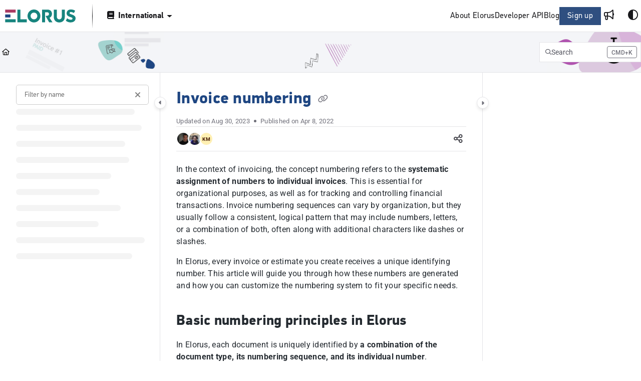

--- FILE ---
content_type: text/html; charset=utf-8
request_url: https://help.elorus.com/docs/invoice-numbering
body_size: 70604
content:
<!--
  _____   ____   _____ _    _ __  __ ______ _   _ _______ ____    __   ___  
 |  __ \ / __ \ / ____| |  | |  \/  |  ____| \ | |__   __|___ \  / /  / _ \ 
 | |  | | |  | | |    | |  | | \  / | |__  |  \| |  | |    __) |/ /_ | | | |
 | |  | | |  | | |    | |  | | |\/| |  __| | . ` |  | |   |__ <| '_ \| | | |
 | |__| | |__| | |____| |__| | |  | | |____| |\  |  | |   ___) | (_) | |_| |
 |_____/ \____/ \_____|\____/|_|  |_|______|_| \_|  |_|  |____/ \___/ \___/ 
                                                                            
 This site is powered by Document360 (https://www.document360.com), a self-service knowledge base platform.--><!DOCTYPE html><html lang="en" style="--primary-light: #185bbc; --primary-light-color: #ffffff; --primary-dark: #678dff; --primary-dark-color: #000000; --body-font-family: Roboto; --heading-font-family: Roboto; --article-content-font-family: Roboto; --link-color: #0065FF; --link-hover-color: #0052cc; --link-visited-color: #86198f; --link-color-dark: #0065FF; --link-hover-color-dark: #0052cc; --link-visited-color-dark: #86198f; --border-radius: 0px; --customstatusbackgroundcolor: #8DBACF; --customstatusforegroundcolor: #fff;" data-bs-theme="light"><head>
      <meta charset="utf-8">
      <title>Invoice numbering</title>
      <base href="/">
      <meta name="viewport" content="width=device-width, initial-scale=1, shrink-to-fit=no">

      <script src="https://cdnjs.cloudflare.com/ajax/libs/jquery/3.7.1/jquery.min.js" integrity="sha384-1H217gwSVyLSIfaLxHbE7dRb3v4mYCKbpQvzx0cegeju1MVsGrX5xXxAvs/HgeFs" crossorigin="anonymous" referrerpolicy="no-referrer"></script>
      <script src="https://challenges.cloudflare.com/turnstile/v0/api.js" crossorigin="anonymous" async="" referrerpolicy="no-referrer" defer="">
            </script>
<link rel="stylesheet" href="https://cdn.document360.io/site2/browser/20260118.1/styles-IMPYLGKI.css" crossorigin="anonymous" integrity="sha384-6IkpHcu+r8ciT0eTb21mF7QztBm4QwGMmKjXC6AwHyv0AiKjUpUjyWYUuqh1PDE2"><meta http-equiv="Content-Security-Policy" content=""><link href="https://cdn.document360.io/fonts/fontawesome/v6/brands.min.css" rel="stylesheet"><link href="https://cdn.document360.io/fonts/fontawesome/v6/duotone.min.css" rel="stylesheet"><link href="https://cdn.document360.io/fonts/fontawesome/v6/fontawesome.min.css" rel="stylesheet"><link href="https://cdn.document360.io/fonts/fontawesome/v6/light.min.css" rel="stylesheet"><link href="https://cdn.document360.io/fonts/fontawesome/v6/regular.min.css" rel="stylesheet"><link href="https://cdn.document360.io/fonts/fontawesome/v6/sharp-light.min.css" rel="stylesheet"><link href="https://cdn.document360.io/fonts/fontawesome/v6/sharp-regular.min.css" rel="stylesheet"><link href="https://cdn.document360.io/fonts/fontawesome/v6/sharp-solid.min.css" rel="stylesheet"><link href="https://cdn.document360.io/fonts/fontawesome/v6/solid.min.css" rel="stylesheet"><link href="https://cdn.document360.io/fonts/fontawesome/v6/thin.min.css" rel="stylesheet"><link href="https://cdn.document360.io/fonts/fontawesome/v6/v4-font-face.min.css" rel="stylesheet"><link href="https://cdn.document360.io/fonts/fontawesome/v6/v4-shims.min.css" rel="stylesheet"><link href="https://cdn.document360.io/fonts/fontawesome/v6/v5-font-face.min.css" rel="stylesheet"><link href="https://cdn.document360.io/fonts/fontawesome/custom-icons.min.css?release=release-v11.12.2" rel="stylesheet"><style ng-app-id="serverApp">.toast-container[_ngcontent-serverApp-c1796701743]{z-index:1200}</style><style ng-app-id="serverApp">.scroll-to-top[_ngcontent-serverApp-c1815714907]{position:fixed;bottom:85px;cursor:pointer;right:25px;width:40px;height:40px;border-radius:50%;background-color:#a0a0aa;color:#fff;font-size:1.25rem;text-align:center;line-height:40px;opacity:0;transition:all .2s ease-in-out}.scroll-to-top.behind-cookie-consent[_ngcontent-serverApp-c1815714907]{z-index:1}.scroll-to-top.no-cookie-consent[_ngcontent-serverApp-c1815714907]{z-index:999999999}.show-scrollTop[_ngcontent-serverApp-c1815714907]{opacity:1}</style><link href="https://cdn.document360.io/fonts/google_fonts/css/fonts.css" rel="stylesheet" async=""><link rel="icon" type="image/png" href="https://cdn.document360.io/9493d4a2-f3a8-4344-ad47-a4f5aeb61ce6/Images/Documentation/favicon-docs-round-192x192.png"><style ng-app-id="serverApp">[_ngcontent-serverApp-c2425853278]:root{--listBulletFont: "Inter";--listBulletWeight: normal}[_ngcontent-serverApp-c2425853278]:root{--h1-font-min: 24px;--h1-font-pref: 1.375rem;--h1-font-vw: 1.5vw;--h1-font-max: 32px;--h1-line-height: 54px;--h2-font-min: 21px;--h2-font-pref: 1.325rem;--h2-font-vw: .9vw;--h2-font-max: 28px;--h2-line-height: 42px;--h3-font-min: 18px;--h3-font-pref: 1.3rem;--h3-font-vw: .6vw;--h3-font-max: 24px;--h3-line-height: 36px;--h4-font-min: 15px;--h4-font-pref: 1.275rem;--h4-font-vw: .3vw;--h4-font-max: 20px;--h4-line-height: 30px;--h5-font-min: 14.4px;--h5-font-pref: 1.25rem;--h5-font-vw: .15vw;--h5-font-max: 16px;--h5-line-height: 27px;--h6-font-min: 12px;--h6-font-pref: 1rem;--h6-font-vw: .1vw;--h6-font-max: 12px;--h6-line-height: 24px;--p-font-min: 16px;--p-font-pref: 1rem;--p-font-max: 16px;--p-line-height: 24px;--heading-margin-bottom: 0px;--heading-font-weight: 600;--p-font-weight: 400;--font-margin-bottom: 8px;--font-margin-top-calc: 12px;--default-margin-bottom: 0px;--default-margin-top: 16px}.cookie-consent-cont[_ngcontent-serverApp-c2425853278]{padding:10px 15px;z-index:9999}.cookie-consent-cont.cookie-light-theme[_ngcontent-serverApp-c2425853278]{background-color:#e4e4e7;color:#51525c}.cookie-consent-cont.cookie-light-theme[_ngcontent-serverApp-c2425853278]   a[_ngcontent-serverApp-c2425853278]{color:#51525c;font-weight:600;text-decoration:underline}.cookie-consent-cont.cookie-light-theme[_ngcontent-serverApp-c2425853278]   a[_ngcontent-serverApp-c2425853278]:hover{text-decoration:none}.cookie-consent-cont.cookie-light-theme.cookie-pop-up[_ngcontent-serverApp-c2425853278]{border:1px solid rgba(0,0,0,.2)}.cookie-consent-cont.cookie-light-theme.bottom[_ngcontent-serverApp-c2425853278]{border-top:rgba(0,0,0,.2) solid 1px}.cookie-consent-cont.cookie-light-theme.top[_ngcontent-serverApp-c2425853278]{border-bottom:rgba(0,0,0,.2) solid 1px}.cookie-consent-cont.cookie-dark-theme[_ngcontent-serverApp-c2425853278]{background-color:#444;color:#fff}.cookie-consent-cont.cookie-dark-theme[_ngcontent-serverApp-c2425853278]   a[_ngcontent-serverApp-c2425853278]{color:#fff;font-weight:600;text-decoration:underline}.cookie-consent-cont.cookie-dark-theme[_ngcontent-serverApp-c2425853278]   a[_ngcontent-serverApp-c2425853278]:hover{text-decoration:none}.cookie-consent-cont.cookie-dark-theme.cookie-pop-up[_ngcontent-serverApp-c2425853278]{border:1px solid rgba(0,0,0,.9)}.cookie-consent-cont.cookie-dark-theme.bottom[_ngcontent-serverApp-c2425853278]{border-top:rgba(0,0,0,.9) solid 1px}.cookie-consent-cont.cookie-dark-theme.top[_ngcontent-serverApp-c2425853278]{border-bottom:rgba(0,0,0,.9) solid 1px}.cookie-consent-cont.cookie-custom-theme[_ngcontent-serverApp-c2425853278]{background-color:#ccc;color:var(--body-bg)}.cookie-consent-cont.cookie-custom-theme[_ngcontent-serverApp-c2425853278]   a[_ngcontent-serverApp-c2425853278]{color:inherit;font-weight:600;text-decoration:underline}.cookie-consent-cont.cookie-custom-theme[_ngcontent-serverApp-c2425853278]   a[_ngcontent-serverApp-c2425853278]:hover{text-decoration:none}.cookie-consent-cont[_ngcontent-serverApp-c2425853278]   .preview-close-icon[_ngcontent-serverApp-c2425853278]{position:absolute;top:-10px;right:-10px;border:var(--body-bg) solid 1px;background:var(--border-color);color:var(--body-bg);width:25px;height:25px;padding:0;border-radius:50%;font-size:.75rem}.cookie-consent-cont.cookie-bar[_ngcontent-serverApp-c2425853278]{position:fixed;left:0;right:0;display:flex;align-items:center;justify-content:center}.cookie-consent-cont.cookie-bar[_ngcontent-serverApp-c2425853278]   .content[_ngcontent-serverApp-c2425853278]{flex:1;margin-right:25px}.cookie-consent-cont.cookie-bar.bottom[_ngcontent-serverApp-c2425853278]{bottom:0}.cookie-consent-cont.cookie-bar.bottom[_ngcontent-serverApp-c2425853278]   .preview-close-icon[_ngcontent-serverApp-c2425853278]{top:-14px;right:0}.cookie-consent-cont.cookie-bar.top[_ngcontent-serverApp-c2425853278]{top:0}.cookie-consent-cont.cookie-bar.top[_ngcontent-serverApp-c2425853278]   .preview-close-icon[_ngcontent-serverApp-c2425853278]{top:auto;bottom:-14px;right:0}.cookie-consent-cont.cookie-pop-up[_ngcontent-serverApp-c2425853278]{position:fixed;width:450px;max-width:90%}.cookie-consent-cont.cookie-pop-up[_ngcontent-serverApp-c2425853278]   .content[_ngcontent-serverApp-c2425853278]{padding:0}.cookie-consent-cont.cookie-pop-up[_ngcontent-serverApp-c2425853278]   .cookie-close[_ngcontent-serverApp-c2425853278]{margin-bottom:5px}.cookie-consent-cont.cookie-pop-up[_ngcontent-serverApp-c2425853278]   .cookie-dismiss[_ngcontent-serverApp-c2425853278]{position:absolute;top:0;right:0;margin:.2rem}.cookie-consent-cont.cookie-pop-up.bottom-left[_ngcontent-serverApp-c2425853278]{left:15px;bottom:15px}.cookie-consent-cont.cookie-pop-up.bottom-right[_ngcontent-serverApp-c2425853278]{right:15px;bottom:15px}.cookie-consent-cont.cookie-pop-up.bottom-center[_ngcontent-serverApp-c2425853278]{left:50%;margin-left:-220px;bottom:15px}.cookie-consent-cont.cookie-pop-up.top-left[_ngcontent-serverApp-c2425853278]{left:15px;top:15px}.cookie-consent-cont.cookie-pop-up.top-right[_ngcontent-serverApp-c2425853278]{right:15px;top:15px}.cookie-consent-cont.cookie-pop-up.top-center[_ngcontent-serverApp-c2425853278]{left:50%;margin-left:-220px;top:15px}.cookie-consent-cont[_ngcontent-serverApp-c2425853278]   .cookie-close[_ngcontent-serverApp-c2425853278]{border:none;cursor:pointer;padding:.285rem .75rem;font-weight:400;border-radius:.115rem;display:inline-block;border-radius:var(--border-radius)}.cookie-consent-cont[_ngcontent-serverApp-c2425853278]   .cookie-close.cookie-light-theme[_ngcontent-serverApp-c2425853278]{background-color:#26272b;color:#fff}.cookie-consent-cont[_ngcontent-serverApp-c2425853278]   .cookie-close.cookie-light-theme.cookie-close-icon[_ngcontent-serverApp-c2425853278]{color:#51525c;background-color:transparent}.cookie-consent-cont[_ngcontent-serverApp-c2425853278]   .cookie-close.cookie-dark-theme[_ngcontent-serverApp-c2425853278]{background-color:#151515;color:#fff}.cookie-consent-cont[_ngcontent-serverApp-c2425853278]   .cookie-close.cookie-dark-theme.cookie-close-icon[_ngcontent-serverApp-c2425853278]{color:#fff;background-color:transparent}.cookie-consent-cont[_ngcontent-serverApp-c2425853278]   .cookie-close.cookie-close-content[_ngcontent-serverApp-c2425853278]{background-color:transparent;color:var(--site-link-color);text-decoration:underline;font-weight:600}.cookie-consent-cont[_ngcontent-serverApp-c2425853278]   .cookie-close.cookie-close-content[_ngcontent-serverApp-c2425853278]:hover{text-decoration:none;color:var(--site-link-hover-color)}.cookie-consent-cont[_ngcontent-serverApp-c2425853278]   .cookie-close.cookie-close-content[_ngcontent-serverApp-c2425853278]:visited{color:var(--site-link-visited-color)}[dir=rtl][_nghost-serverApp-c2425853278]   .cookie-consent-cont.cookie-pop-up[_ngcontent-serverApp-c2425853278]   .cookie-dismiss[_ngcontent-serverApp-c2425853278], [dir=rtl]   [_nghost-serverApp-c2425853278]   .cookie-consent-cont.cookie-pop-up[_ngcontent-serverApp-c2425853278]   .cookie-dismiss[_ngcontent-serverApp-c2425853278]{left:0;right:auto}</style><style id="global-custom-css">h2, 
h3 {
    padding-top: 8px
}

@font-face {
    font-family: "PFDINTextPro";
    src: url('https://cdn.document360.io/9493d4a2-f3a8-4344-ad47-a4f5aeb61ce6/Images/Documentation/PFDINTextProRegular.woff2') format('woff2'), url('https://cdn.document360.io/9493d4a2-f3a8-4344-ad47-a4f5aeb61ce6/Images/Documentation/PFDINTextProRegular.woff') format('woff');
    font-weight: normal;
}

@font-face {
    font-family: "PFDINTextPro";
    src: url('https://cdn.document360.io/9493d4a2-f3a8-4344-ad47-a4f5aeb61ce6/Images/Documentation/PFDINTextProBold.woff2') format('woff2'), url('https://cdn.document360.io/9493d4a2-f3a8-4344-ad47-a4f5aeb61ce6/Images/Documentation/PFDINTextProBold.woff') format('woff');
    font-weight: bold;
}

@font-face {
    font-family: "PFDINDisplay";
    src: url('https://cdn.document360.io/9493d4a2-f3a8-4344-ad47-a4f5aeb61ce6/Images/Documentation/PFDINDisplayProBlack.woff2') format('woff2'), url('https://cdn.document360.io/9493d4a2-f3a8-4344-ad47-a4f5aeb61ce6/Images/Documentation/PFDINDisplayProBlack.woff') format('woff');
    font-weight: bold;
}

[data-bs-theme="light"] body {
     color: #242a30;

}
body {
    font-family: Roboto, -apple-system, BlinkMacSystemFont, Segoe UI, Oxygen, Ubuntu, Cantarell, Fira Sans, Droid Sans, Helvetica Neue, sans-serif;
    letter-spacing: 0.3px;
}

site-primary-header-section, 
site-primary-header-section #projectVersiondropdown {
 font-family: 'PFDINTextPro', Roboto, -apple-system, BlinkMacSystemFont, Segoe UI, Oxygen, Ubuntu, Cantarell, Fira Sans, Droid Sans, Helvetica Neue, sans-serif;
    font-size: 1rem;
} 

.primary-nav-bar-container d360-header-logo .brand-logo{
    height: 50px;
    margin-left: .6rem;
}


.primary-nav-bar-container d360-header-logo .brand-logo img{
    max-height: 50px !important;
}




.landing_top h1,
 #main-content h1,
 #main-content h2, 
 #main-content h3, 
 #main-content h4, 
 #main-content h5, 
 #main-content h6{
    font-family: "PFDINDisplay", Roboto, Helvetica, Arial, sans-serif;
}



.infoBox {
    background-color: #f1f5fc !important;
    color: #3e4b5d !important;
}

.warningBox {
    background-color: #fef9e8 !important;
    color: #494842 !important;
}

.infoBox .content,
.warningBox .content {
    line-height: 1.6 !important;
}

d360-article-header .article-title {
    color: #1e4682;
}


site-docs-content-panel-container:has(site-docs-right-panel-container) #main-content {
  margin: auto;
  max-width: 780px;
}

site-docs-content-panel-container:has(site-docs-right-panel-container .right-container-collapsed) #main-content {
  margin: initial;     
  max-width: none;     
}

.documentation-main:has(site-docs-left-panel-container .left-container-collapsed) #main-content {
  margin: initial;     
  max-width: none;     
}

#articleContent img {
    display: block;
    margin: 3rem auto;
    box-shadow: 0 0 20px rgba(0, 10, 60, 0.2);
    max-width: 100%;
}

@media only screen and (min-width: 769px) {
    #articleContent img {
        max-width: 660px;
    }
}

#main-content a,
#main-content a:visited {
    color: #185bbc;
    text-decoration: none;
}

#main-content a:hover,
#main-content a:active,
#main-content a:visited {
    color: #2a74e0;
    text-decoration: underline;
}


#articleContent h2:first-child,
#articleContent h3:first-child,
#articleContent h4:first-child,
#articleContent h5:first-child,
#articleContent h6:first-child {
    margin-top: 2rem !important;
}


site-docs-left-panel-container {
    font-family: 'PFDINTextPro', Roboto, -apple-system, BlinkMacSystemFont, Segoe UI, Oxygen, Ubuntu, Cantarell, Fira Sans, Droid Sans, Helvetica Neue, sans-serif;
    font-size: 1rem;
}

site-docs-left-panel-container a:hover {
    text-decoration: underline !important;
}

/* .left_sidebar .left_sidebar_nav::after {
    background: #fff;
} */


[data-bs-theme="light"] .tree-wrapper .data-title{
    color: #545a60 !important;
}

.tree-wrapper.active .data-title {
    font-weight: 500;
    background: #eeeff2;
    width: 100%;
    padding: 0.3rem 0.5rem;
}

[data-bs-theme="dark"] .tree-wrapper.active .data-title {
    color: #18181b !important;
}

.tree-wrapper.default-category .data-title{
     font-weight: normal;
}

[data-bs-theme="light"] .tree-wrapper.default-category .data-title{
     color: #242a30 !important;
}

.tree-wrapper.default-category .data-title:hover{
    font-weight: normal !important;
}

site-docs-section .container-block {
    margin-bottom: 2.2rem;
}

.toc-accordion ul li .toc-item.selected > a {
    font-weight: normal;
}

.sticky-top a {
    color: inherit !important;
}

.landing_top .text-area {
    max-width: 500px;
    margin: 0 auto !important;
}

.innovate .multicolumn-card-content site-action-card-element {
    box-shadow: 0 50px 120px 0 rgba(4, 6, 14, .08)
}

.innovate .multicolumn-card-content site-action-card-element {
    box-shadow: 0 50px 120px 0 rgba(4, 6, 14, .15);
}

.landing_3col .col3_block p {
    color: inherit;
}

[data-bs-theme="light"] .multicolumn-card-content site-action-card-element .card-details h3 {
     color: #242a30;
}

.site-multi-column-card-section {
    padding-bottom: 100px;
}

.scroll-to-top {
    background-color: #343a40 !important;
}

site-custom-footer-section::before{
        clear: both;
    content: "";
    display: table;
}

site-custom-footer-section {
       background: #fff;
    position: relative;
    z-index: 9;
}


.landing_3col {
    align-items: baseline;
    display: flex;
    flex-wrap: wrap;
    justify-content: center;
    padding: 40px 0 0;
}

.landing_3col .col3_block.center {
    text-align: center;
}

.landing_3col .col3_block {
    flex: 0 0 33.33333333%;
    max-width: 33.33333333%;
    padding: 0 40px 40px 20px;
    width: 33.33333333%;
}

.landing_3col .col3_block .column-icon {
    display: inline-block;
    font-size: 50px;
    height: 60px;
    line-height: 55px;
    overflow: hidden;
    position: relative;
    text-align: center;
    width: 60px;
}

.landing_3col .col3_block h3 {
    font-size: 1.4375rem;
    margin: 5px 0 8px;
}

.landing_3col .col3_block p {
    font-size: 1rem;
    line-height: 1.6;
    margin: 0;
    padding: 0 20px;
}
[data-bs-theme="dark"] .landing_3col .col3_block p {
    color:var(--bs-body-color);
}
@media (max-width: 1199px) {
    .landing_3col .col3_block {
        flex: 0 0 50%;
        max-width: 50%;
        padding: 0 40px 40px 20px;
        width: 50%;
    }
    .landing_3col .col3_block h3 {
    font-size: 1.4375rem;
    margin: 5px 0 8px;
}
}

@media (max-width: 768px) {
    .landing_3col .col3_block {
        flex: 0 0 50%;
        max-width: 50%;
        padding: 0 30px 30px 20px;
        width: 50%;
    }
        .landing_3col .col3_block h3 {
        font-size: 1.4rem;
    }
    .landing_3col .col3_block p {
        padding: 0;
    }
}

@media (max-width: 576px) {
    .landing_3col .col3_block {
        flex: 0 0 100%;
        max-width: 100%;
        padding: 0 30px 30px 20px;
        width: 100%;
    }
        .landing_3col .col3_block h3 {
        font-size: 1.1rem;
    }
}

@media screen and (min-width: 1795px) {
    .landing_home .container,
    .image-with-text-section .container,
    .multicolumn-card-section .container {
        max-width: 1140px;
        margin: 0 auto;
    }
}

/*Global CSS*/

.resources-section .toc-accordion {
    border-left: none !important;
}
.resources-section .toc-accordion .ng-scroll-content > ul {
    border-left: 1px solid var(--border-color);
}
 

/*Hero Section*/
.hero-section h1 {
    line-height: 1.3;
}
.hero-section .text-area {
    font-size: 1.0625rem;
}
@media (max-width: 576px) {
    .hero-section .text-area {
        font-size: .875rem;
    }
}


/*Multicard Section*/
[data-bs-theme="dark"] .multicolumn-card-content .action-card {
    background: var(--header-secondary-bg);
}



/*Based on the font selection below css needed*/
.category-index-page .category-index-list .page-content {
    font-size: .9375rem;
    line-height: 1.7;
    padding-bottom: 10px;
}

.category-index-page .category-index-list .page-info li {
    font-size: .875rem !important;
}
.article-info .article-info-top li {
    font-size: .8125rem !important;
}



/*Set default font color for call outs*/
#articleContent #callout-container {
    color: #18181b;
}

/*Set anger tag colors for all the section like callouts article content*/
#articleContent a {
    color: var(--site-link-color);
}

#articleContent a:hover {
    color: var(--site-link-hover-color);
}
#articleContent a:visited {
    color: var(--site-link-visited-color);
}


@media screen and (max-width: 768px) {
    .sticky-top .sticky-content .sticky-article-title {
        margin-top: 0px !important;
    }
}


.column-icon.doc360column-certificate:before {  
  content: "\f13e" !important;    
  font-family: doc360columnicon !important;}
.doc360column-application:before {
    content: "\f134"!important;        font-family: doc360columnicon !important;
}
.doc360column-advertising:before {
    content: "\f131"!important;      font-family: doc360columnicon !important;
}
.secondary-nav-bar{padding: 1rem 0;
    background: url(https://cdn.document360.io/9493d4a2-f3a8-4344-ad47-a4f5aeb61ce6/Images/Documentation/search-bar-bg.png);
    background-size: cover;
    height: auto !important;}

.secondary-nav-bar-container .secondary-nav-bar .breadcrumb-nav li, .secondary-nav-bar-container .secondary-nav-bar .breadcrumb-nav li a, .secondary-nav-bar-container .secondary-nav-bar .breadcrumb-nav li::before{color: #000 !important;}

@media screen and (max-width:767px) {
    .secondary-nav-bar-container button {
        color: #000 !important;
    }
}
</style><style ng-app-id="serverApp">.sandbox-bar[_ngcontent-serverApp-c3289117037]{background-color:#d0e9fb;text-align:center;justify-content:space-between;padding:5px 14px;border-radius:3px;color:#000}</style><style ng-app-id="serverApp">[_nghost-serverApp-c3898142783]{max-height:64px;display:block;background-color:var(--header-bg-color, var(--body-bg))}[_nghost-serverApp-c3898142783]   .primary-nav-bar-container[_ngcontent-serverApp-c3898142783]{position:relative}[_nghost-serverApp-c3898142783]   .primary-nav-bar-container[_ngcontent-serverApp-c3898142783]   .nav-bar.primary-nav-bar[_ngcontent-serverApp-c3898142783]{padding-top:8px;padding-bottom:8px;height:64px;display:flex;align-items:stretch;position:relative}[_nghost-serverApp-c3898142783]   .primary-nav-bar-container[_ngcontent-serverApp-c3898142783]:after{content:"";height:1px;position:absolute;bottom:0;left:0;right:0;background-color:var(--header-secondary-border-color)}  .show-help-navigate{display:none;position:absolute;background-color:var(--tooltip-bg);color:var(--body-bg);z-index:9;border-radius:8px;padding:6px 0;width:150px;right:0;top:36px;text-align:center;opacity:.9}  .show-help-navigate.show{display:block}.center-layout[_nghost-serverApp-c3898142783]   .primary-nav-bar-container[_ngcontent-serverApp-c3898142783], .center-layout   [_nghost-serverApp-c3898142783]   .primary-nav-bar-container[_ngcontent-serverApp-c3898142783]{display:flex;justify-content:center}</style><style ng-app-id="serverApp">.nav-r[_ngcontent-serverApp-c2927818516]{display:flex;flex:1 1 auto;justify-content:flex-end}</style><style ng-app-id="serverApp">[_nghost-serverApp-c4226886339]{display:flex;align-items:center}[_nghost-serverApp-c4226886339]   .nav-bar-brand[_ngcontent-serverApp-c4226886339]{flex:0 0 auto;margin:0 32px 0 0;text-decoration:none;max-width:270px;position:relative}[_nghost-serverApp-c4226886339]   .nav-bar-brand[_ngcontent-serverApp-c4226886339]   img[_ngcontent-serverApp-c4226886339]{max-height:48px;min-height:22px;max-width:270px;vertical-align:middle}[_nghost-serverApp-c4226886339]   .nav-bar-brand[_ngcontent-serverApp-c4226886339]   .brand-text[_ngcontent-serverApp-c4226886339]{line-height:26px;overflow:hidden;margin:0;font-size:1.125rem;font-weight:600;width:100%;white-space:nowrap;text-overflow:ellipsis;text-decoration:none}[_nghost-serverApp-c4226886339]   .nav-bar-brand[_ngcontent-serverApp-c4226886339]   a[_ngcontent-serverApp-c4226886339]{text-decoration:none!important;color:var(--primary);display:block}[_nghost-serverApp-c4226886339]   .skip-nav[_ngcontent-serverApp-c4226886339]{position:absolute;display:block;text-align:left;margin:0;padding:0}[_nghost-serverApp-c4226886339]   .skip-nav[_ngcontent-serverApp-c4226886339]   a[_ngcontent-serverApp-c4226886339]{display:inline-block;position:absolute;color:var(--site-link-color);top:0;opacity:0;background-color:var(--body-bg);border:var(--border-color) solid 1px;box-shadow:var(--ui-conponets-box-shadow) 0 25px 50px -6px;pointer-events:none}[_nghost-serverApp-c4226886339]   .skip-nav[_ngcontent-serverApp-c4226886339]   a[_ngcontent-serverApp-c4226886339]:focus, [_nghost-serverApp-c4226886339]   .skip-nav[_ngcontent-serverApp-c4226886339]   a[_ngcontent-serverApp-c4226886339]:active{left:-8px;opacity:1;top:8px;width:155px;height:auto;overflow:auto;padding:8px;border-radius:15px;text-align:center;font-weight:500;z-index:999;pointer-events:auto}[dir=rtl][_nghost-serverApp-c4226886339]   .nav-bar-brand[_ngcontent-serverApp-c4226886339], [dir=rtl]   [_nghost-serverApp-c4226886339]   .nav-bar-brand[_ngcontent-serverApp-c4226886339]{margin:0 0 0 32px}[dir=rtl][_nghost-serverApp-c4226886339]   .skip-nav[_ngcontent-serverApp-c4226886339]   a[_ngcontent-serverApp-c4226886339]:focus, [dir=rtl]   [_nghost-serverApp-c4226886339]   .skip-nav[_ngcontent-serverApp-c4226886339]   a[_ngcontent-serverApp-c4226886339]:focus, [dir=rtl][_nghost-serverApp-c4226886339]   .skip-nav[_ngcontent-serverApp-c4226886339]   a[_ngcontent-serverApp-c4226886339]:active, [dir=rtl]   [_nghost-serverApp-c4226886339]   .skip-nav[_ngcontent-serverApp-c4226886339]   a[_ngcontent-serverApp-c4226886339]:active{left:auto;right:-8px}</style><style ng-app-id="serverApp">[_nghost-serverApp-c760496499]{display:flex;align-items:center}[_nghost-serverApp-c760496499]   .nav-profile[_ngcontent-serverApp-c760496499]{display:flex;flex-direction:column;justify-content:flex-end}[_nghost-serverApp-c760496499]   .nav-profile[_ngcontent-serverApp-c760496499]   .profile-btn[_ngcontent-serverApp-c760496499]{width:32px;height:32px;padding:0;border-radius:50%;display:flex;align-items:center;gap:12px;overflow:hidden;border:none;background:transparent}[_nghost-serverApp-c760496499]   .nav-profile[_ngcontent-serverApp-c760496499]   .profile-btn[_ngcontent-serverApp-c760496499]   .profile-content[_ngcontent-serverApp-c760496499]   .user-name[_ngcontent-serverApp-c760496499]{font-size:.8125rem;font-weight:500}[_nghost-serverApp-c760496499]   .nav-profile[_ngcontent-serverApp-c760496499]   .profile-btn[_ngcontent-serverApp-c760496499]   img[_ngcontent-serverApp-c760496499]{width:32px;height:32px;border-radius:50%}.mobile-view[_nghost-serverApp-c760496499]   .nav-profile[_ngcontent-serverApp-c760496499]{overflow:hidden}.mobile-view[_nghost-serverApp-c760496499]   .nav-profile[_ngcontent-serverApp-c760496499]   .profile-btn[_ngcontent-serverApp-c760496499]{width:100%;height:auto;padding:5px}.mobile-view[_nghost-serverApp-c760496499]   .nav-profile[_ngcontent-serverApp-c760496499]   .profile-btn[_ngcontent-serverApp-c760496499]   .profile-content[_ngcontent-serverApp-c760496499]{overflow:hidden}.nav-bar-profile[_ngcontent-serverApp-c760496499]   .profile-details[_ngcontent-serverApp-c760496499]{display:flex;align-items:center;padding:0rem 1rem;margin-bottom:12px;gap:16px}.nav-bar-profile[_ngcontent-serverApp-c760496499]   .profile-details[_ngcontent-serverApp-c760496499]   .profile-avatar[_ngcontent-serverApp-c760496499]{width:64px;flex:0 0 64px;height:64px;border-radius:50%;overflow:hidden}.nav-bar-profile[_ngcontent-serverApp-c760496499]   .profile-details[_ngcontent-serverApp-c760496499]   .profile-avatar[_ngcontent-serverApp-c760496499]   img[_ngcontent-serverApp-c760496499]{width:64px;height:64px;object-fit:cover;object-position:center}.nav-bar-profile[_ngcontent-serverApp-c760496499]   .profile-details[_ngcontent-serverApp-c760496499]   .profile-content[_ngcontent-serverApp-c760496499]{flex:1;overflow:hidden;gap:4px;display:flex;flex-direction:column}.nav-bar-profile[_ngcontent-serverApp-c760496499]   .profile-details[_ngcontent-serverApp-c760496499]   .profile-content[_ngcontent-serverApp-c760496499]   .user-name[_ngcontent-serverApp-c760496499]{font-size:1rem;font-weight:500}.nav-bar-profile[_ngcontent-serverApp-c760496499]   .portal-link[_ngcontent-serverApp-c760496499]{display:flex;gap:12px}.nav-bar-profile[_ngcontent-serverApp-c760496499]   .portal-link[_ngcontent-serverApp-c760496499]   .document360-icon[_ngcontent-serverApp-c760496499]{flex:0 0 16px;width:16px}.nav-bar-profile[_ngcontent-serverApp-c760496499]   .portal-link[_ngcontent-serverApp-c760496499]   .document360-icon[_ngcontent-serverApp-c760496499]   svg[_ngcontent-serverApp-c760496499]{width:16px;fill:#8852f5}.nav-bar-profile[_ngcontent-serverApp-c760496499]   a[_ngcontent-serverApp-c760496499]{justify-content:space-between}.nav-bar-profile[_ngcontent-serverApp-c760496499]   a[_ngcontent-serverApp-c760496499]:visited{color:inherit}</style><style ng-app-id="serverApp">[_nghost-serverApp-c2481267116]   .nav-bar-nav[_ngcontent-serverApp-c2481267116]{display:flex;align-items:center}[_nghost-serverApp-c2481267116]   .nav-bar-nav[_ngcontent-serverApp-c2481267116]   ul[_ngcontent-serverApp-c2481267116]{margin:0;padding:0;display:flex;gap:24px;align-items:center}[_nghost-serverApp-c2481267116]   .nav-bar-nav[_ngcontent-serverApp-c2481267116]   ul[_ngcontent-serverApp-c2481267116]   li[_ngcontent-serverApp-c2481267116]{display:inline-block;vertical-align:middle;padding:0;margin:0;position:relative}[_nghost-serverApp-c2481267116]   .nav-bar-nav[_ngcontent-serverApp-c2481267116]   ul[_ngcontent-serverApp-c2481267116]   li[_ngcontent-serverApp-c2481267116]   a[_ngcontent-serverApp-c2481267116]{color:var(--header-font-color, var(--body-color));text-decoration:none;font-weight:500;display:block;cursor:pointer}[_nghost-serverApp-c2481267116]   .nav-bar-nav[_ngcontent-serverApp-c2481267116]   ul[_ngcontent-serverApp-c2481267116]   li[_ngcontent-serverApp-c2481267116]   a[_ngcontent-serverApp-c2481267116]:hover{color:var(--header-font-color, var(--body-color));text-decoration:underline}[_nghost-serverApp-c2481267116]   .nav-bar-nav[_ngcontent-serverApp-c2481267116]   ul[_ngcontent-serverApp-c2481267116]   li[_ngcontent-serverApp-c2481267116]   a.btn[_ngcontent-serverApp-c2481267116]:hover{background-color:var(--header-hover-color)}[_nghost-serverApp-c2481267116]   .nav-bar-nav[_ngcontent-serverApp-c2481267116]   ul[_ngcontent-serverApp-c2481267116]   li[_ngcontent-serverApp-c2481267116]   a.action-item[_ngcontent-serverApp-c2481267116]{padding:6px 16px;border-radius:var(--border-radius)}[_nghost-serverApp-c2481267116]   .nav-bar-nav[_ngcontent-serverApp-c2481267116]   ul[_ngcontent-serverApp-c2481267116]   li[_ngcontent-serverApp-c2481267116]   a.action-item[_ngcontent-serverApp-c2481267116]:hover{text-decoration:none}[_nghost-serverApp-c2481267116]   .nav-bar-nav[_ngcontent-serverApp-c2481267116]   ul[_ngcontent-serverApp-c2481267116]   li.acknowledge-list[_ngcontent-serverApp-c2481267116]:empty{display:none}[_nghost-serverApp-c2481267116]   .nav-bar-nav[_ngcontent-serverApp-c2481267116]   ul[_ngcontent-serverApp-c2481267116]   li.acknowledge-list[_ngcontent-serverApp-c2481267116]   .acknowledge-icon[_ngcontent-serverApp-c2481267116]{display:flex;justify-content:center;align-items:center;gap:4px;min-width:32px;text-decoration:none;color:var(--header-font-color, var(--body-color))}[_nghost-serverApp-c2481267116]   .nav-bar-nav[_ngcontent-serverApp-c2481267116]   ul[_ngcontent-serverApp-c2481267116]   li.acknowledge-list[_ngcontent-serverApp-c2481267116]   .acknowledge-icon.contains-badge[_ngcontent-serverApp-c2481267116]{width:auto;padding:0 .25rem!important}[_nghost-serverApp-c2481267116]   .nav-bar-nav[_ngcontent-serverApp-c2481267116]   ul[_ngcontent-serverApp-c2481267116]   li.acknowledge-list[_ngcontent-serverApp-c2481267116]   .acknowledge-icon[_ngcontent-serverApp-c2481267116]:hover{background-color:var(--header-hover-color)}[_nghost-serverApp-c2481267116]   .nav-bar-nav[_ngcontent-serverApp-c2481267116]   ul[_ngcontent-serverApp-c2481267116]   li.acknowledge-list[_ngcontent-serverApp-c2481267116]   .acknowledge-icon[_ngcontent-serverApp-c2481267116]   .tool-tip[_ngcontent-serverApp-c2481267116]   .tooltip-inner[_ngcontent-serverApp-c2481267116]{max-width:900px}[_nghost-serverApp-c2481267116]   .nav-bar-nav[_ngcontent-serverApp-c2481267116]   ul[_ngcontent-serverApp-c2481267116]   li.acknowledge-list[_ngcontent-serverApp-c2481267116]   .acknowledge-icon[_ngcontent-serverApp-c2481267116]   .notification-badge[_ngcontent-serverApp-c2481267116]{height:20px;width:auto;background-color:#de350b;border-radius:4px;font-size:.8125rem;color:#fff}[_nghost-serverApp-c2481267116]   .nav-bar-nav.nav-l[_ngcontent-serverApp-c2481267116]{padding:0 0 0 16px}[_nghost-serverApp-c2481267116]   .nav-bar-nav.nav-r[_ngcontent-serverApp-c2481267116]{flex:1 1 auto;display:flex;justify-content:flex-end}[dir=rtl][_nghost-serverApp-c2481267116]   .nav-bar-nav.nav-l[_ngcontent-serverApp-c2481267116], [dir=rtl]   [_nghost-serverApp-c2481267116]   .nav-bar-nav.nav-l[_ngcontent-serverApp-c2481267116]{padding:0 16px 0 0}[dir=rtl][_nghost-serverApp-c2481267116]   .nav-bar-nav.nav-l.divider[_ngcontent-serverApp-c2481267116], [dir=rtl]   [_nghost-serverApp-c2481267116]   .nav-bar-nav.nav-l.divider[_ngcontent-serverApp-c2481267116]{border-left-width:0px;border-right-width:1px}.blade   [_nghost-serverApp-c2481267116]   .nav-bar-nav[_ngcontent-serverApp-c2481267116]{display:block}.blade   [_nghost-serverApp-c2481267116]   .nav-bar-nav.divider[_ngcontent-serverApp-c2481267116]{border:0}.blade   [_nghost-serverApp-c2481267116]   .nav-bar-nav.nav-l[_ngcontent-serverApp-c2481267116], .blade   [_nghost-serverApp-c2481267116]   .nav-bar-nav.nav-r[_ngcontent-serverApp-c2481267116]{padding:0;margin:0}.blade   [_nghost-serverApp-c2481267116]   .nav-bar-nav[_ngcontent-serverApp-c2481267116]   ul[_ngcontent-serverApp-c2481267116]{justify-content:flex-start;flex-direction:column;gap:24px}.blade   [_nghost-serverApp-c2481267116]   .nav-bar-nav[_ngcontent-serverApp-c2481267116]   ul[_ngcontent-serverApp-c2481267116]   li[_ngcontent-serverApp-c2481267116]{width:100%}.blade   [_nghost-serverApp-c2481267116]   .nav-bar-nav[_ngcontent-serverApp-c2481267116]   ul[_ngcontent-serverApp-c2481267116]   li[_ngcontent-serverApp-c2481267116]   .action-item[_ngcontent-serverApp-c2481267116]{text-align:center;padding:.5rem 1rem}</style><style ng-app-id="serverApp">.toggle-icon-none[_ngcontent-serverApp-c2850397783]{color:var(--header-font-color, var(--body-color))}.toggle-icon-none[_ngcontent-serverApp-c2850397783]:hover{background-color:var(--header-hover-color)}.secondary-nav-bar[_nghost-serverApp-c2850397783]   .toggle-icon-none[_ngcontent-serverApp-c2850397783], .secondary-nav-bar   [_nghost-serverApp-c2850397783]   .toggle-icon-none[_ngcontent-serverApp-c2850397783]{color:var(--body-color)}.secondary-nav-bar[_nghost-serverApp-c2850397783]   .toggle-icon-none[_ngcontent-serverApp-c2850397783]:hover, .secondary-nav-bar   [_nghost-serverApp-c2850397783]   .toggle-icon-none[_ngcontent-serverApp-c2850397783]:hover{background-color:var(--header-hover-color)}</style><style ng-app-id="serverApp">.project-workspace[_ngcontent-serverApp-c3590787913]{display:flex;align-items:center;padding:0 16px}.project-workspace[_ngcontent-serverApp-c3590787913]   .project-workspace-btn[_ngcontent-serverApp-c3590787913]{max-width:200px;overflow:hidden;text-overflow:ellipsis;color:var(--header-font-color, var(--body-color))}.project-workspace[_ngcontent-serverApp-c3590787913]   .project-workspace-btn[_ngcontent-serverApp-c3590787913]   i[_ngcontent-serverApp-c3590787913]{color:var(--header-font-color, var(--body-color))!important}.project-workspace[_ngcontent-serverApp-c3590787913]   .project-workspace-btn[_ngcontent-serverApp-c3590787913]:hover, .project-workspace[_ngcontent-serverApp-c3590787913]   .project-workspace-btn.show[_ngcontent-serverApp-c3590787913]{background-color:var(--header-hover-color)}.workspace-status[_ngcontent-serverApp-c3590787913]{font-size:.75rem;padding:1px 7px;border-radius:4px;margin-left:5px;height:22px}.workspace-status.beta[_ngcontent-serverApp-c3590787913]{background-color:#b3d4ffcc;color:#172554}.workspace-status.deprecated[_ngcontent-serverApp-c3590787913]{background-color:#ffbdadcc;color:#450a0a}.blade   [_nghost-serverApp-c3590787913]   .project-workspace[_ngcontent-serverApp-c3590787913]{padding:0;margin:0 0 24px;border:1px solid var(--border-color);border-radius:var(--border-radius);height:auto;overflow:hidden;display:block}.blade   [_nghost-serverApp-c3590787913]   .project-workspace[_ngcontent-serverApp-c3590787913]   .project-workspace-btn[_ngcontent-serverApp-c3590787913]{max-width:100%}.blade   [_nghost-serverApp-c3590787913]   .project-workspace[_ngcontent-serverApp-c3590787913]   .dropdown-toggle[_ngcontent-serverApp-c3590787913]{width:100%;text-align:left}[dir=rtl][_nghost-serverApp-c3590787913]   .project-workspace.divider[_ngcontent-serverApp-c3590787913], [dir=rtl]   [_nghost-serverApp-c3590787913]   .project-workspace.divider[_ngcontent-serverApp-c3590787913]{border-left-width:0px;border-right-width:1px}[dir=rtl].blade   [_nghost-serverApp-c3590787913]   .project-workspace[_ngcontent-serverApp-c3590787913]   .dropdown-toggle[_ngcontent-serverApp-c3590787913], [dir=rtl]   .blade   [_nghost-serverApp-c3590787913]   .project-workspace[_ngcontent-serverApp-c3590787913]   .dropdown-toggle[_ngcontent-serverApp-c3590787913], .blade   [dir=rtl]   [_nghost-serverApp-c3590787913]   .project-workspace[_ngcontent-serverApp-c3590787913]   .dropdown-toggle[_ngcontent-serverApp-c3590787913]{text-align:right}  .project-version-dropdown .dropdown-menu{max-height:320px;overflow-y:auto}  .project-version-dropdown .dropdown-item{padding-right:40px}  [dir=rtl] .dropdown-item{padding-right:auto;padding-left:40px}</style><style ng-app-id="serverApp">.project-language[_ngcontent-serverApp-c4087391023]{margin:0 0 0 16px}.project-language[_ngcontent-serverApp-c4087391023]   .project-language-btn[_ngcontent-serverApp-c4087391023]{max-width:180px;overflow:hidden;text-overflow:ellipsis;color:var(--header-font-color, var(--body-color))}.project-language[_ngcontent-serverApp-c4087391023]   .project-language-btn[_ngcontent-serverApp-c4087391023]:hover, .project-language[_ngcontent-serverApp-c4087391023]   .project-language-btn.show[_ngcontent-serverApp-c4087391023]{background-color:var(--header-hover-color)}[dir=rtl][_nghost-serverApp-c4087391023]   .project-language[_ngcontent-serverApp-c4087391023], [dir=rtl]   [_nghost-serverApp-c4087391023]   .project-language[_ngcontent-serverApp-c4087391023]{margin:0 16px 0 0}.blade   [_nghost-serverApp-c4087391023]   .project-language[_ngcontent-serverApp-c4087391023]{padding:0;margin:0 0 24px;border:1px solid var(--border-color);border-radius:var(--border-radius);height:auto;overflow:hidden}.blade   [_nghost-serverApp-c4087391023]   .project-language[_ngcontent-serverApp-c4087391023]   .project-language-btn[_ngcontent-serverApp-c4087391023]{max-width:100%}.blade   [_nghost-serverApp-c4087391023]   .project-language[_ngcontent-serverApp-c4087391023]   .dropdown-toggle[_ngcontent-serverApp-c4087391023]{width:100%;text-align:left}[dir=rtl].blade   [_nghost-serverApp-c4087391023]   .project-language[_ngcontent-serverApp-c4087391023]   .dropdown-toggle[_ngcontent-serverApp-c4087391023], [dir=rtl]   .blade   [_nghost-serverApp-c4087391023]   .project-language[_ngcontent-serverApp-c4087391023]   .dropdown-toggle[_ngcontent-serverApp-c4087391023], .blade   [dir=rtl]   [_nghost-serverApp-c4087391023]   .project-language[_ngcontent-serverApp-c4087391023]   .dropdown-toggle[_ngcontent-serverApp-c4087391023]{text-align:right}  .project-language-dropdown .dropdown-menu{max-height:320px;overflow-y:auto}  .project-language-dropdown .dropdown-item{padding-right:40px}  [dir=rtl] .dropdown-item{padding-right:auto;padding-left:40px}</style><style ng-app-id="serverApp">[_nghost-serverApp-c1059602067]{display:block}[_nghost-serverApp-c1059602067]   .secondary-nav-bar-container[_ngcontent-serverApp-c1059602067]{border-bottom:var(--header-secondary-border-color) solid 1px}[_nghost-serverApp-c1059602067]   .secondary-nav-bar-container[_ngcontent-serverApp-c1059602067]   .nav-bar.secondary-nav-bar[_ngcontent-serverApp-c1059602067]{background-color:var(--header-secondary-bg);display:flex;align-items:center;height:48px}[_nghost-serverApp-c1059602067]   .secondary-nav-bar-container[_ngcontent-serverApp-c1059602067]   .nav-bar.secondary-nav-bar[_ngcontent-serverApp-c1059602067]   .divider[_ngcontent-serverApp-c1059602067]{margin:0 15px}[_nghost-serverApp-c1059602067]   .secondary-nav-bar-container[_ngcontent-serverApp-c1059602067]   .nav-bar.secondary-nav-bar[_ngcontent-serverApp-c1059602067]   .secondary-nav-bar-r[_ngcontent-serverApp-c1059602067]{margin-left:15px;flex:1 1 245px;display:flex;flex-direction:row;justify-content:flex-end;align-items:center}[_nghost-serverApp-c1059602067]   .secondary-nav-bar-container[_ngcontent-serverApp-c1059602067]   .nav-bar.secondary-nav-bar[_ngcontent-serverApp-c1059602067]   .secondary-nav-bar-r[_ngcontent-serverApp-c1059602067]   .search-box[_ngcontent-serverApp-c1059602067]{position:relative;display:flex;flex-wrap:wrap;align-items:center;height:40px;background-color:var(--body-bg);border:var(--border-color) solid 1px;width:100%;border-radius:var(--border-radius);justify-content:space-between;padding:7px;cursor:pointer}[_nghost-serverApp-c1059602067]   .secondary-nav-bar-container[_ngcontent-serverApp-c1059602067]   .nav-bar.secondary-nav-bar[_ngcontent-serverApp-c1059602067]   .secondary-nav-bar-r[_ngcontent-serverApp-c1059602067]   .search-box[_ngcontent-serverApp-c1059602067]   .search-icon[_ngcontent-serverApp-c1059602067]{color:var(--body-secondary-color-1);font-size:.75rem;white-space:nowrap;overflow:hidden;text-overflow:ellipsis;flex:1;display:flex;align-items:center;gap:12px}[_nghost-serverApp-c1059602067]   .secondary-nav-bar-container[_ngcontent-serverApp-c1059602067]   .nav-bar.secondary-nav-bar[_ngcontent-serverApp-c1059602067]   .secondary-nav-bar-r[_ngcontent-serverApp-c1059602067]   .search-box[_ngcontent-serverApp-c1059602067]   .search-icon[_ngcontent-serverApp-c1059602067]   .search-placeholder[_ngcontent-serverApp-c1059602067]{font-size:.875rem;line-height:22px;display:inline}[_nghost-serverApp-c1059602067]   .secondary-nav-bar-container[_ngcontent-serverApp-c1059602067]   .nav-bar.secondary-nav-bar[_ngcontent-serverApp-c1059602067]   .secondary-nav-bar-r[_ngcontent-serverApp-c1059602067]   .search-box[_ngcontent-serverApp-c1059602067]   .search-icon.search-button-type-icon[_ngcontent-serverApp-c1059602067]{justify-content:center}[_nghost-serverApp-c1059602067]   .scroll-by-button-container[_ngcontent-serverApp-c1059602067]{scroll-behavior:smooth;display:flex;align-items:center;overflow:hidden;width:100%;height:48px;padding:0 4px}[_nghost-serverApp-c1059602067]   .scroll-by-button-container[_ngcontent-serverApp-c1059602067]   .divider[_ngcontent-serverApp-c1059602067]{height:32px}[_nghost-serverApp-c1059602067]   .show-overlay[_ngcontent-serverApp-c1059602067]{position:relative}[_nghost-serverApp-c1059602067]   .show-overlay[_ngcontent-serverApp-c1059602067]:before{position:absolute;height:100%;width:100px;content:"";top:0;z-index:1;opacity:.8}[_nghost-serverApp-c1059602067]   .show-overlay.left[_ngcontent-serverApp-c1059602067]:before{left:calc(100% + 0px);background:linear-gradient(86deg,var(--header-secondary-bg) 0%,var(--header-secondary-bg) 100%)}[_nghost-serverApp-c1059602067]   .show-overlay.right[_ngcontent-serverApp-c1059602067]:before{right:calc(100% + 0px);background:linear-gradient(270deg,var(--header-secondary-bg) 0%,var(--header-secondary-bg) 100%)}.center-layout[_nghost-serverApp-c1059602067]   .secondary-nav-bar-container[_ngcontent-serverApp-c1059602067], .center-layout   [_nghost-serverApp-c1059602067]   .secondary-nav-bar-container[_ngcontent-serverApp-c1059602067]{background-color:var(--header-secondary-bg);border-bottom:var(--header-secondary-border-color) solid 1px;display:flex;justify-content:center}[dir=rtl][_nghost-serverApp-c1059602067]   .show-overlay[_ngcontent-serverApp-c1059602067]   i[_ngcontent-serverApp-c1059602067], [dir=rtl]   [_nghost-serverApp-c1059602067]   .show-overlay[_ngcontent-serverApp-c1059602067]   i[_ngcontent-serverApp-c1059602067]{transform:rotate(180deg)}[dir=rtl][_nghost-serverApp-c1059602067]   .show-overlay.left[_ngcontent-serverApp-c1059602067]:before, [dir=rtl]   [_nghost-serverApp-c1059602067]   .show-overlay.left[_ngcontent-serverApp-c1059602067]:before{left:auto;right:calc(100% + 0px)}[dir=rtl][_nghost-serverApp-c1059602067]   .show-overlay.right[_ngcontent-serverApp-c1059602067]:before, [dir=rtl]   [_nghost-serverApp-c1059602067]   .show-overlay.right[_ngcontent-serverApp-c1059602067]:before{right:auto;left:calc(100% + 0px)}@media only screen and (max-width: 767px){.nav-bar.secondary-nav-bar[_ngcontent-serverApp-c1059602067]   .secondary-nav-bar-r[_ngcontent-serverApp-c1059602067]   .search-box[_ngcontent-serverApp-c1059602067]{max-width:45px;background-color:transparent;border-color:transparent}.nav-bar.secondary-nav-bar[_ngcontent-serverApp-c1059602067]   .secondary-nav-bar-r[_ngcontent-serverApp-c1059602067]   .search-box[_ngcontent-serverApp-c1059602067]   .search-icon[_ngcontent-serverApp-c1059602067]{color:var(--body-color);font-size:1rem}.nav-bar.secondary-nav-bar[_ngcontent-serverApp-c1059602067]   .secondary-nav-bar-r[_ngcontent-serverApp-c1059602067]   .search-box[_ngcontent-serverApp-c1059602067]   .search-icon[_ngcontent-serverApp-c1059602067]   i[_ngcontent-serverApp-c1059602067]{font-weight:900}.nav-bar.secondary-nav-bar[_ngcontent-serverApp-c1059602067]   .secondary-nav-bar-r[_ngcontent-serverApp-c1059602067]   .search-box[_ngcontent-serverApp-c1059602067]   d360-shortcut-key-helper[_ngcontent-serverApp-c1059602067]{display:none}}</style><style ng-app-id="serverApp">[_nghost-serverApp-c4227853843]   .smart-bar-space-bottom[_ngcontent-serverApp-c4227853843]{display:block;margin-bottom:.75rem}[_nghost-serverApp-c4227853843]   .breadcrumb-nav[_ngcontent-serverApp-c4227853843]{display:flex;align-items:center}[_nghost-serverApp-c4227853843]   .breadcrumb-nav[_ngcontent-serverApp-c4227853843]   ul[_ngcontent-serverApp-c4227853843]{margin:0;padding:6px 0;display:flex;align-items:center;gap:8px;width:100%}[_nghost-serverApp-c4227853843]   .breadcrumb-nav[_ngcontent-serverApp-c4227853843]   ul[_ngcontent-serverApp-c4227853843]   .scroll-by-button-container[_ngcontent-serverApp-c4227853843]{scroll-behavior:smooth;display:flex;align-items:center;overflow:hidden;width:100%}[_nghost-serverApp-c4227853843]   .breadcrumb-nav[_ngcontent-serverApp-c4227853843]   ul[_ngcontent-serverApp-c4227853843]   .scroll-by-button-container.breadcrumb-scroll[_ngcontent-serverApp-c4227853843]{min-width:0}[_nghost-serverApp-c4227853843]   .breadcrumb-nav[_ngcontent-serverApp-c4227853843]   ul[_ngcontent-serverApp-c4227853843]   .scroll-by-button-container[_ngcontent-serverApp-c4227853843]   .divider[_ngcontent-serverApp-c4227853843]{height:40px}[_nghost-serverApp-c4227853843]   .breadcrumb-nav[_ngcontent-serverApp-c4227853843]   ul[_ngcontent-serverApp-c4227853843]   .show-overlay[_ngcontent-serverApp-c4227853843]{position:relative}[_nghost-serverApp-c4227853843]   .breadcrumb-nav[_ngcontent-serverApp-c4227853843]   ul[_ngcontent-serverApp-c4227853843]   .show-overlay[_ngcontent-serverApp-c4227853843]:before{position:absolute;height:100%;width:100px;content:"";top:0;z-index:1;opacity:.8}[_nghost-serverApp-c4227853843]   .breadcrumb-nav[_ngcontent-serverApp-c4227853843]   ul[_ngcontent-serverApp-c4227853843]   .show-overlay.left[_ngcontent-serverApp-c4227853843]:before{left:calc(100% + 0px);background:linear-gradient(86deg,var(--body-bg) 0%,var(--body-bg) 100%)}[_nghost-serverApp-c4227853843]   .breadcrumb-nav[_ngcontent-serverApp-c4227853843]   ul[_ngcontent-serverApp-c4227853843]   .show-overlay.right[_ngcontent-serverApp-c4227853843]:before{right:calc(100% + 0px);background:linear-gradient(270deg,var(--body-bg) 0%,var(--body-bg) 100%)}[_nghost-serverApp-c4227853843]   .breadcrumb-nav[_ngcontent-serverApp-c4227853843]   ul[_ngcontent-serverApp-c4227853843]   li[_ngcontent-serverApp-c4227853843]{padding:0;white-space:nowrap;position:relative;list-style:none;display:flex;align-items:center;gap:8px}[_nghost-serverApp-c4227853843]   .breadcrumb-nav[_ngcontent-serverApp-c4227853843]   ul[_ngcontent-serverApp-c4227853843]   li[_ngcontent-serverApp-c4227853843]   a[_ngcontent-serverApp-c4227853843]{color:var(--body-secondary-color-1);text-decoration:none;display:inline-block}[_nghost-serverApp-c4227853843]   .breadcrumb-nav[_ngcontent-serverApp-c4227853843]   ul[_ngcontent-serverApp-c4227853843]   li[_ngcontent-serverApp-c4227853843]   a[_ngcontent-serverApp-c4227853843]:hover{color:var(--site-link-color);text-decoration:underline}[_nghost-serverApp-c4227853843]   .breadcrumb-nav[_ngcontent-serverApp-c4227853843]   ul[_ngcontent-serverApp-c4227853843]   li.no-arrow[_ngcontent-serverApp-c4227853843]{padding:0}[_nghost-serverApp-c4227853843]   .breadcrumb-nav[_ngcontent-serverApp-c4227853843]   ul[_ngcontent-serverApp-c4227853843]   li.no-arrow.min-w-0[_ngcontent-serverApp-c4227853843]{min-width:0px}[_nghost-serverApp-c4227853843]   .breadcrumb-nav[_ngcontent-serverApp-c4227853843]   ul[_ngcontent-serverApp-c4227853843]   li.no-arrow[_ngcontent-serverApp-c4227853843]:before{display:none}[_nghost-serverApp-c4227853843]   .breadcrumb-nav[_ngcontent-serverApp-c4227853843]   ul[_ngcontent-serverApp-c4227853843]   li[_ngcontent-serverApp-c4227853843]:before{content:"\f105";font-family:"Font Awesome 6 Pro";color:var(--body-secondary-color-1);font-weight:300;font-size:.75rem;position:relative;width:16px;height:16px;line-height:16px;text-align:center}[_nghost-serverApp-c4227853843]   .breadcrumb-nav[_ngcontent-serverApp-c4227853843]   ul[_ngcontent-serverApp-c4227853843]   li.home[_ngcontent-serverApp-c4227853843]{padding:0}[_nghost-serverApp-c4227853843]   .breadcrumb-nav[_ngcontent-serverApp-c4227853843]   ul[_ngcontent-serverApp-c4227853843]   li.home[_ngcontent-serverApp-c4227853843]:before{display:none}[_nghost-serverApp-c4227853843]   .breadcrumb-nav[_ngcontent-serverApp-c4227853843]   ul[_ngcontent-serverApp-c4227853843]   li[_ngcontent-serverApp-c4227853843]:last-child > a[_ngcontent-serverApp-c4227853843]{color:var(--body-color);font-weight:500}[_nghost-serverApp-c4227853843]   .breadcrumb-nav[_ngcontent-serverApp-c4227853843]   ul[_ngcontent-serverApp-c4227853843]   li[_ngcontent-serverApp-c4227853843]:last-child > a[_ngcontent-serverApp-c4227853843]:hover{color:var(--site-link-color)}[_nghost-serverApp-c4227853843]   .breadcrumb-nav[_ngcontent-serverApp-c4227853843]   ul[_ngcontent-serverApp-c4227853843]   li.scroll-btn[_ngcontent-serverApp-c4227853843]{padding:0}[_nghost-serverApp-c4227853843]   .breadcrumb-nav[_ngcontent-serverApp-c4227853843]   ul[_ngcontent-serverApp-c4227853843]   li.scroll-btn[_ngcontent-serverApp-c4227853843]:before{display:none}[dir=rtl][_nghost-serverApp-c4227853843]   .breadcrumb-nav[_ngcontent-serverApp-c4227853843]   ul[_ngcontent-serverApp-c4227853843]   .show-overlay[_ngcontent-serverApp-c4227853843]   i[_ngcontent-serverApp-c4227853843], [dir=rtl]   [_nghost-serverApp-c4227853843]   .breadcrumb-nav[_ngcontent-serverApp-c4227853843]   ul[_ngcontent-serverApp-c4227853843]   .show-overlay[_ngcontent-serverApp-c4227853843]   i[_ngcontent-serverApp-c4227853843]{transform:rotate(180deg)}[dir=rtl][_nghost-serverApp-c4227853843]   .breadcrumb-nav[_ngcontent-serverApp-c4227853843]   ul[_ngcontent-serverApp-c4227853843]   .show-overlay.left[_ngcontent-serverApp-c4227853843]:before, [dir=rtl]   [_nghost-serverApp-c4227853843]   .breadcrumb-nav[_ngcontent-serverApp-c4227853843]   ul[_ngcontent-serverApp-c4227853843]   .show-overlay.left[_ngcontent-serverApp-c4227853843]:before{left:auto;right:calc(100% + 0px)}[dir=rtl][_nghost-serverApp-c4227853843]   .breadcrumb-nav[_ngcontent-serverApp-c4227853843]   ul[_ngcontent-serverApp-c4227853843]   .show-overlay.right[_ngcontent-serverApp-c4227853843]:before, [dir=rtl]   [_nghost-serverApp-c4227853843]   .breadcrumb-nav[_ngcontent-serverApp-c4227853843]   ul[_ngcontent-serverApp-c4227853843]   .show-overlay.right[_ngcontent-serverApp-c4227853843]:before{right:auto;left:calc(100% + 0px)}[dir=rtl][_nghost-serverApp-c4227853843]   .breadcrumb-nav[_ngcontent-serverApp-c4227853843]   ul[_ngcontent-serverApp-c4227853843]   li[_ngcontent-serverApp-c4227853843], [dir=rtl]   [_nghost-serverApp-c4227853843]   .breadcrumb-nav[_ngcontent-serverApp-c4227853843]   ul[_ngcontent-serverApp-c4227853843]   li[_ngcontent-serverApp-c4227853843]{padding:0}[dir=rtl][_nghost-serverApp-c4227853843]   .breadcrumb-nav[_ngcontent-serverApp-c4227853843]   ul[_ngcontent-serverApp-c4227853843]   li.no-arrow[_ngcontent-serverApp-c4227853843], [dir=rtl]   [_nghost-serverApp-c4227853843]   .breadcrumb-nav[_ngcontent-serverApp-c4227853843]   ul[_ngcontent-serverApp-c4227853843]   li.no-arrow[_ngcontent-serverApp-c4227853843]{padding:0}[dir=rtl][_nghost-serverApp-c4227853843]   .breadcrumb-nav[_ngcontent-serverApp-c4227853843]   ul[_ngcontent-serverApp-c4227853843]   li.no-arrow.min-w-0[_ngcontent-serverApp-c4227853843], [dir=rtl]   [_nghost-serverApp-c4227853843]   .breadcrumb-nav[_ngcontent-serverApp-c4227853843]   ul[_ngcontent-serverApp-c4227853843]   li.no-arrow.min-w-0[_ngcontent-serverApp-c4227853843]{min-width:0px}[dir=rtl][_nghost-serverApp-c4227853843]   .breadcrumb-nav[_ngcontent-serverApp-c4227853843]   ul[_ngcontent-serverApp-c4227853843]   li.no-arrow[_ngcontent-serverApp-c4227853843]:before, [dir=rtl]   [_nghost-serverApp-c4227853843]   .breadcrumb-nav[_ngcontent-serverApp-c4227853843]   ul[_ngcontent-serverApp-c4227853843]   li.no-arrow[_ngcontent-serverApp-c4227853843]:before{display:none}[dir=rtl][_nghost-serverApp-c4227853843]   .breadcrumb-nav[_ngcontent-serverApp-c4227853843]   ul[_ngcontent-serverApp-c4227853843]   li[_ngcontent-serverApp-c4227853843]:before, [dir=rtl]   [_nghost-serverApp-c4227853843]   .breadcrumb-nav[_ngcontent-serverApp-c4227853843]   ul[_ngcontent-serverApp-c4227853843]   li[_ngcontent-serverApp-c4227853843]:before{transform:rotate(180deg)}.secondary-nav-bar[_nghost-serverApp-c4227853843]   .breadcrumb-nav[_ngcontent-serverApp-c4227853843]   ul[_ngcontent-serverApp-c4227853843] > li[_ngcontent-serverApp-c4227853843], .secondary-nav-bar   [_nghost-serverApp-c4227853843]   .breadcrumb-nav[_ngcontent-serverApp-c4227853843]   ul[_ngcontent-serverApp-c4227853843] > li[_ngcontent-serverApp-c4227853843]{padding:10px 0}.secondary-nav-bar[_nghost-serverApp-c4227853843]   .breadcrumb-nav[_ngcontent-serverApp-c4227853843]   ul[_ngcontent-serverApp-c4227853843] > li.no-arrow[_ngcontent-serverApp-c4227853843], .secondary-nav-bar   [_nghost-serverApp-c4227853843]   .breadcrumb-nav[_ngcontent-serverApp-c4227853843]   ul[_ngcontent-serverApp-c4227853843] > li.no-arrow[_ngcontent-serverApp-c4227853843]{padding:0}.secondary-nav-bar[_nghost-serverApp-c4227853843]   .breadcrumb-nav[_ngcontent-serverApp-c4227853843]   ul[_ngcontent-serverApp-c4227853843] > li.no-arrow[_ngcontent-serverApp-c4227853843]:before, .secondary-nav-bar   [_nghost-serverApp-c4227853843]   .breadcrumb-nav[_ngcontent-serverApp-c4227853843]   ul[_ngcontent-serverApp-c4227853843] > li.no-arrow[_ngcontent-serverApp-c4227853843]:before{display:none}.secondary-nav-bar[_nghost-serverApp-c4227853843]   .breadcrumb-nav[_ngcontent-serverApp-c4227853843]   ul[_ngcontent-serverApp-c4227853843] > li.home[_ngcontent-serverApp-c4227853843], .secondary-nav-bar   [_nghost-serverApp-c4227853843]   .breadcrumb-nav[_ngcontent-serverApp-c4227853843]   ul[_ngcontent-serverApp-c4227853843] > li.home[_ngcontent-serverApp-c4227853843]{padding:0}.secondary-nav-bar[_nghost-serverApp-c4227853843]   .breadcrumb-nav[_ngcontent-serverApp-c4227853843]   ul[_ngcontent-serverApp-c4227853843] > li.home[_ngcontent-serverApp-c4227853843]:before, .secondary-nav-bar   [_nghost-serverApp-c4227853843]   .breadcrumb-nav[_ngcontent-serverApp-c4227853843]   ul[_ngcontent-serverApp-c4227853843] > li.home[_ngcontent-serverApp-c4227853843]:before{display:none}.secondary-nav-bar[_nghost-serverApp-c4227853843]   .breadcrumb-nav[_ngcontent-serverApp-c4227853843]   ul[_ngcontent-serverApp-c4227853843]   .show-overlay.left[_ngcontent-serverApp-c4227853843]:before, .secondary-nav-bar   [_nghost-serverApp-c4227853843]   .breadcrumb-nav[_ngcontent-serverApp-c4227853843]   ul[_ngcontent-serverApp-c4227853843]   .show-overlay.left[_ngcontent-serverApp-c4227853843]:before{background:linear-gradient(86deg,var(--header-secondary-bg) 0%,var(--header-secondary-bg) 100%)}.secondary-nav-bar[_nghost-serverApp-c4227853843]   .breadcrumb-nav[_ngcontent-serverApp-c4227853843]   ul[_ngcontent-serverApp-c4227853843]   .show-overlay.right[_ngcontent-serverApp-c4227853843]:before, .secondary-nav-bar   [_nghost-serverApp-c4227853843]   .breadcrumb-nav[_ngcontent-serverApp-c4227853843]   ul[_ngcontent-serverApp-c4227853843]   .show-overlay.right[_ngcontent-serverApp-c4227853843]:before{background:linear-gradient(270deg,var(--header-secondary-bg) 0%,var(--header-secondary-bg) 100%)}[dir=rtl]   .secondary-nav-bar[_nghost-serverApp-c4227853843]   .breadcrumb-nav[_ngcontent-serverApp-c4227853843]   ul[_ngcontent-serverApp-c4227853843] > li[_ngcontent-serverApp-c4227853843], [dir=rtl]   .secondary-nav-bar   [_nghost-serverApp-c4227853843]   .breadcrumb-nav[_ngcontent-serverApp-c4227853843]   ul[_ngcontent-serverApp-c4227853843] > li[_ngcontent-serverApp-c4227853843]{padding:10px 0}[dir=rtl]   .secondary-nav-bar[_nghost-serverApp-c4227853843]   .breadcrumb-nav[_ngcontent-serverApp-c4227853843]   ul[_ngcontent-serverApp-c4227853843] > li.no-arrow[_ngcontent-serverApp-c4227853843], [dir=rtl]   .secondary-nav-bar   [_nghost-serverApp-c4227853843]   .breadcrumb-nav[_ngcontent-serverApp-c4227853843]   ul[_ngcontent-serverApp-c4227853843] > li.no-arrow[_ngcontent-serverApp-c4227853843]{padding:0}[dir=rtl]   .secondary-nav-bar[_nghost-serverApp-c4227853843]   .breadcrumb-nav[_ngcontent-serverApp-c4227853843]   ul[_ngcontent-serverApp-c4227853843] > li.no-arrow[_ngcontent-serverApp-c4227853843]:before, [dir=rtl]   .secondary-nav-bar   [_nghost-serverApp-c4227853843]   .breadcrumb-nav[_ngcontent-serverApp-c4227853843]   ul[_ngcontent-serverApp-c4227853843] > li.no-arrow[_ngcontent-serverApp-c4227853843]:before{display:none}[dir=rtl]   .secondary-nav-bar[_nghost-serverApp-c4227853843]   .breadcrumb-nav[_ngcontent-serverApp-c4227853843]   ul[_ngcontent-serverApp-c4227853843] > li.home[_ngcontent-serverApp-c4227853843], [dir=rtl]   .secondary-nav-bar   [_nghost-serverApp-c4227853843]   .breadcrumb-nav[_ngcontent-serverApp-c4227853843]   ul[_ngcontent-serverApp-c4227853843] > li.home[_ngcontent-serverApp-c4227853843]{padding:0}[dir=rtl]   .secondary-nav-bar[_nghost-serverApp-c4227853843]   .breadcrumb-nav[_ngcontent-serverApp-c4227853843]   ul[_ngcontent-serverApp-c4227853843] > li.home[_ngcontent-serverApp-c4227853843]:before, [dir=rtl]   .secondary-nav-bar   [_nghost-serverApp-c4227853843]   .breadcrumb-nav[_ngcontent-serverApp-c4227853843]   ul[_ngcontent-serverApp-c4227853843] > li.home[_ngcontent-serverApp-c4227853843]:before{display:none}</style><style ng-app-id="serverApp">.shortcut-text[_ngcontent-serverApp-c201783886]{font-size:.75rem;color:var(--border-color, var(--body-secondary-color));font-weight:500;padding:0 8px;border-radius:4px;line-height:24px;height:24px;border:1px solid var(--border-color, var(--body-secondary-color))}.shortcut-text.button-type-shortcut-text[_ngcontent-serverApp-c201783886]{font-size:10px;border:none;opacity:.5}.shortcut-text.search-background-enabled[_ngcontent-serverApp-c201783886]{background:unset}</style><style ng-app-id="serverApp">[_nghost-serverApp-c2942508032]{display:block}[_nghost-serverApp-c2942508032]   .documentation-main[_ngcontent-serverApp-c2942508032]{display:flex}</style><style ng-app-id="serverApp">[_nghost-serverApp-c2593403055]{display:flex;border-right:var(--header-secondary-border-color) solid 1px}.host-left-hover-border[_nghost-serverApp-c2593403055]{border-right-color:var(--primary)}[_nghost-serverApp-c2593403055]   .left-blade-container[_ngcontent-serverApp-c2593403055]{padding:24px 16px 0}[_nghost-serverApp-c2593403055]   .left-blade-container[_ngcontent-serverApp-c2593403055]   .catergory-list[_ngcontent-serverApp-c2593403055]{margin-top:20px}[_nghost-serverApp-c2593403055]   .banner[_ngcontent-serverApp-c2593403055]{position:sticky;top:87px}[_nghost-serverApp-c2593403055]   .banner[_ngcontent-serverApp-c2593403055]   .module-banner[_ngcontent-serverApp-c2593403055]   .module-name[_ngcontent-serverApp-c2593403055]{writing-mode:tb-rl;color:#a0a0aa;font-size:13px;position:sticky;top:100px;margin-top:2.5rem}[_nghost-serverApp-c2593403055]   .banner[_ngcontent-serverApp-c2593403055]   .module-banner[_ngcontent-serverApp-c2593403055]   .module-name.rotate-text[_ngcontent-serverApp-c2593403055]{transform:rotate(-180deg)}[_nghost-serverApp-c2593403055]   .banner[_ngcontent-serverApp-c2593403055]   .module-banner.bg-added[_ngcontent-serverApp-c2593403055]{background-color:var(--header-secondary-bg)}[_nghost-serverApp-c2593403055]   .title-explore-article[_ngcontent-serverApp-c2593403055]{color:#70707a}[_nghost-serverApp-c2593403055]   .left-container[_ngcontent-serverApp-c2593403055]{width:100%;position:-webkit-sticky;position:sticky;top:24px;min-height:250px;display:flex;height:100%;flex-direction:column}[_nghost-serverApp-c2593403055]   .left-container.left-container-collapsed[_ngcontent-serverApp-c2593403055]{cursor:pointer}[_nghost-serverApp-c2593403055]   .left-container[_ngcontent-serverApp-c2593403055]   .pinned-section[_ngcontent-serverApp-c2593403055]{gap:16px;justify-content:space-between;align-items:center;width:100%;margin-bottom:8px}[_nghost-serverApp-c2593403055]   .left-container[_ngcontent-serverApp-c2593403055]   .pinned-section[_ngcontent-serverApp-c2593403055]   .left-panel-title-container[_ngcontent-serverApp-c2593403055]{padding-bottom:0}[_nghost-serverApp-c2593403055]   .left-container[_ngcontent-serverApp-c2593403055]   .pinned-section[_ngcontent-serverApp-c2593403055]   .catergory-list[_ngcontent-serverApp-c2593403055]{margin-top:16px}[_nghost-serverApp-c2593403055]   .left-container[_ngcontent-serverApp-c2593403055]   .pin-toc[_ngcontent-serverApp-c2593403055]{font-size:16px}[_nghost-serverApp-c2593403055]   .left-container[_ngcontent-serverApp-c2593403055]   .pin-toc[_ngcontent-serverApp-c2593403055]   .fa-thumbtack[_ngcontent-serverApp-c2593403055]{color:#70707a;transform:rotate(45deg)}[_nghost-serverApp-c2593403055]   .left-container[_ngcontent-serverApp-c2593403055]   .filter-container[_ngcontent-serverApp-c2593403055]{align-items:center}[_nghost-serverApp-c2593403055]   .left-container[_ngcontent-serverApp-c2593403055]   .filter-container[_ngcontent-serverApp-c2593403055]   .filter-column[_ngcontent-serverApp-c2593403055]{position:relative;display:inline-block;width:100%}[_nghost-serverApp-c2593403055]   .left-container[_ngcontent-serverApp-c2593403055]   .filter-container[_ngcontent-serverApp-c2593403055]   .clear-icon[_ngcontent-serverApp-c2593403055]{right:16px;display:block;position:absolute;font-size:16px;top:50%;transform:translateY(-50%);color:gray;cursor:pointer}[_nghost-serverApp-c2593403055]   .left-container[_ngcontent-serverApp-c2593403055]   .filter-container[_ngcontent-serverApp-c2593403055]   .filter-input[_ngcontent-serverApp-c2593403055]{padding:9px 30px 9px 16px;border:1px solid #ccc;width:100%;border-radius:5px;outline:none;font-size:14px;height:40px}[_nghost-serverApp-c2593403055]   .left-container[_ngcontent-serverApp-c2593403055]   .filter-container[_ngcontent-serverApp-c2593403055]   .search-button[_ngcontent-serverApp-c2593403055]{font-size:16px;width:24px;height:24px;border:none;background:transparent;padding:0;margin-left:16px;display:flex;align-items:center}[_nghost-serverApp-c2593403055]   .left-container[_ngcontent-serverApp-c2593403055]   .search-box-container[_ngcontent-serverApp-c2593403055]   .filter-button[_ngcontent-serverApp-c2593403055]{font-size:16px;width:24px;height:24px;border:none;padding:0;margin-left:16px;display:flex;align-items:center;justify-content:center}[_nghost-serverApp-c2593403055]   .left-container[_ngcontent-serverApp-c2593403055]   .search-box[_ngcontent-serverApp-c2593403055]{position:relative;display:flex;flex-wrap:wrap;align-items:center;height:40px;background-color:var(--header-secondary-bg);flex:1;border-radius:var(--border-radius);justify-content:space-between;padding:7px;cursor:pointer;border-color:transparent}[_nghost-serverApp-c2593403055]   .left-container[_ngcontent-serverApp-c2593403055]   .search-box[_ngcontent-serverApp-c2593403055]   .search-icon[_ngcontent-serverApp-c2593403055]{color:var(--body-secondary-color-1);font-size:.75rem;white-space:nowrap;overflow:hidden;text-overflow:ellipsis;flex:1;display:flex;align-items:center;gap:12px}[_nghost-serverApp-c2593403055]   .left-container[_ngcontent-serverApp-c2593403055]   .search-box[_ngcontent-serverApp-c2593403055]   .search-icon[_ngcontent-serverApp-c2593403055]   .search-placeholder[_ngcontent-serverApp-c2593403055]{font-size:.875rem;line-height:22px;display:inline}[_nghost-serverApp-c2593403055]   .left-container[_ngcontent-serverApp-c2593403055]   .search-box[_ngcontent-serverApp-c2593403055]   .search-icon.search-button-type-icon[_ngcontent-serverApp-c2593403055]{justify-content:center}[_nghost-serverApp-c2593403055]   .left-container[_ngcontent-serverApp-c2593403055]   .toggle-left[_ngcontent-serverApp-c2593403055]{width:40px;height:40px}[_nghost-serverApp-c2593403055]   .left-container[_ngcontent-serverApp-c2593403055]   .catergory-list[_ngcontent-serverApp-c2593403055]{flex:1 1 auto}[_nghost-serverApp-c2593403055]   .left-container[_ngcontent-serverApp-c2593403055]   .watermark-brand[_ngcontent-serverApp-c2593403055]{display:flex;padding-top:1rem}[_nghost-serverApp-c2593403055]   .left-container[_ngcontent-serverApp-c2593403055]   .watermark-brand[_ngcontent-serverApp-c2593403055]   a[_ngcontent-serverApp-c2593403055]{color:var(--body-secondary-color);opacity:1;display:flex;gap:5px;text-decoration:none}[_nghost-serverApp-c2593403055]   .left-container[_ngcontent-serverApp-c2593403055]   .watermark-brand[_ngcontent-serverApp-c2593403055]   a[_ngcontent-serverApp-c2593403055]   span[_ngcontent-serverApp-c2593403055]{display:inline-block}[_nghost-serverApp-c2593403055]   .left-container[_ngcontent-serverApp-c2593403055]   .watermark-brand[_ngcontent-serverApp-c2593403055]   a[_ngcontent-serverApp-c2593403055]   img[_ngcontent-serverApp-c2593403055]{filter:var(--watermark-brand-filter);height:12px;margin-top:7px;opacity:.5;transition:all .2s ease-in-out}[_nghost-serverApp-c2593403055]   .left-container[_ngcontent-serverApp-c2593403055]   .watermark-brand[_ngcontent-serverApp-c2593403055]   a[_ngcontent-serverApp-c2593403055]:hover   img[_ngcontent-serverApp-c2593403055]{filter:none;opacity:1;transition:all .1s ease-in-out}[_nghost-serverApp-c2593403055]   .left-container.bg-added[_ngcontent-serverApp-c2593403055]   .watermark-brand[_ngcontent-serverApp-c2593403055]   a[_ngcontent-serverApp-c2593403055]{color:var(--body-secondary-color-1)}[_nghost-serverApp-c2593403055]   .left-container[_ngcontent-serverApp-c2593403055]   .collapse-expand-left-btn[_ngcontent-serverApp-c2593403055]{position:absolute;top:40px;right:-13px;width:24px;height:24px;z-index:2}[_nghost-serverApp-c2593403055]   .left-container[_ngcontent-serverApp-c2593403055]   .collapse-expand-left-btn[_ngcontent-serverApp-c2593403055]   .btn[_ngcontent-serverApp-c2593403055]{width:24px;height:24px;padding:0;border-radius:50%;background-color:var(--body-bg);color:var(--body-secondary-color);border:1px solid var(--border-color);box-shadow:0 4px 6px -1px #0000001a}[_nghost-serverApp-c2593403055]   .left-container[_ngcontent-serverApp-c2593403055]   .collapse-expand-left-btn[_ngcontent-serverApp-c2593403055]   .btn[_ngcontent-serverApp-c2593403055]:hover{border-color:var(--primary)}[_nghost-serverApp-c2593403055]   .left-panel-title-container[_ngcontent-serverApp-c2593403055]{color:#a0a0aa;width:inherit;display:flex;align-items:center;justify-content:space-between;padding-right:17px;padding-bottom:1rem}.center-layout[_nghost-serverApp-c2593403055]   .left-container[_ngcontent-serverApp-c2593403055], .center-layout   [_nghost-serverApp-c2593403055]   .left-container[_ngcontent-serverApp-c2593403055]{padding-right:.5rem;padding:1.5rem .5rem 1.5rem 1.5rem}.center-layout[_nghost-serverApp-c2593403055]   .left-container.left-container-collapsed[_ngcontent-serverApp-c2593403055], .center-layout   [_nghost-serverApp-c2593403055]   .left-container.left-container-collapsed[_ngcontent-serverApp-c2593403055]{padding:0}.center-layout[_nghost-serverApp-c2593403055]   .left-container.bg-added[_ngcontent-serverApp-c2593403055], .center-layout   [_nghost-serverApp-c2593403055]   .left-container.bg-added[_ngcontent-serverApp-c2593403055]{background-color:var(--header-secondary-bg)}.center-layout[_nghost-serverApp-c2593403055]   .left-container.bg-added[_ngcontent-serverApp-c2593403055]   .toggle-left[_ngcontent-serverApp-c2593403055], .center-layout   [_nghost-serverApp-c2593403055]   .left-container.bg-added[_ngcontent-serverApp-c2593403055]   .toggle-left[_ngcontent-serverApp-c2593403055]{margin-left:-1.2rem}.center-layout[_nghost-serverApp-c2593403055]   .left-container.bg-added[_ngcontent-serverApp-c2593403055]   .search-box[_ngcontent-serverApp-c2593403055], .center-layout   [_nghost-serverApp-c2593403055]   .left-container.bg-added[_ngcontent-serverApp-c2593403055]   .search-box[_ngcontent-serverApp-c2593403055]{background-color:var(--body-bg);border:1px solid var(--header-secondary-border-color)}.fluid-layout[_nghost-serverApp-c2593403055]   .left-container-collapsed[_ngcontent-serverApp-c2593403055], .fluid-layout   [_nghost-serverApp-c2593403055]   .left-container-collapsed[_ngcontent-serverApp-c2593403055]{padding-left:0!important;padding-right:0!important}.fluid-layout[_nghost-serverApp-c2593403055]   .left-container[_ngcontent-serverApp-c2593403055], .fluid-layout   [_nghost-serverApp-c2593403055]   .left-container[_ngcontent-serverApp-c2593403055]{padding:24px 1px 0 32px;padding-right:.5rem}.fluid-layout[_nghost-serverApp-c2593403055]   .left-container.left-container-collapsed[_ngcontent-serverApp-c2593403055], .fluid-layout   [_nghost-serverApp-c2593403055]   .left-container.left-container-collapsed[_ngcontent-serverApp-c2593403055]{padding:0 1px 0 32px}.fluid-layout[_nghost-serverApp-c2593403055]   .left-container.bg-added[_ngcontent-serverApp-c2593403055], .fluid-layout   [_nghost-serverApp-c2593403055]   .left-container.bg-added[_ngcontent-serverApp-c2593403055]{background-color:var(--header-secondary-bg)}.fluid-layout[_nghost-serverApp-c2593403055]   .left-container.bg-added[_ngcontent-serverApp-c2593403055]   .search-box[_ngcontent-serverApp-c2593403055], .fluid-layout   [_nghost-serverApp-c2593403055]   .left-container.bg-added[_ngcontent-serverApp-c2593403055]   .search-box[_ngcontent-serverApp-c2593403055]{background-color:var(--body-bg);border:1px solid var(--header-secondary-border-color)}.fluid-layout[_nghost-serverApp-c2593403055]   .left-container[_ngcontent-serverApp-c2593403055]   .toggle-left[_ngcontent-serverApp-c2593403055], .fluid-layout   [_nghost-serverApp-c2593403055]   .left-container[_ngcontent-serverApp-c2593403055]   .toggle-left[_ngcontent-serverApp-c2593403055]{margin-left:-1.2rem}[dir=rtl]   .host-left-hover-border[_nghost-serverApp-c2593403055]{border-left:1px solid var(--primary)!important}[dir=rtl]   [_nghost-serverApp-c2593403055]   .left-panel-title-container[_ngcontent-serverApp-c2593403055]{padding-left:17px;padding-right:0}[dir=rtl]   [_nghost-serverApp-c2593403055]   .left-container[_ngcontent-serverApp-c2593403055]   .search-box-container[_ngcontent-serverApp-c2593403055]   .filter-button[_ngcontent-serverApp-c2593403055]{margin-left:0;margin-right:16px}[dir=rtl]   [_nghost-serverApp-c2593403055]   .left-container[_ngcontent-serverApp-c2593403055]   .filter-container[_ngcontent-serverApp-c2593403055]   .search-button[_ngcontent-serverApp-c2593403055]{margin-left:0;margin-right:16px}[dir=rtl]   [_nghost-serverApp-c2593403055]   .left-container[_ngcontent-serverApp-c2593403055]   .filter-container[_ngcontent-serverApp-c2593403055]   .clear-icon[_ngcontent-serverApp-c2593403055]{right:unset;left:16px}[dir=rtl].center-layout   [_nghost-serverApp-c2593403055], [dir=rtl]   .center-layout   [_nghost-serverApp-c2593403055], .center-layout   [dir=rtl]   [_nghost-serverApp-c2593403055]{border-left:var(--header-secondary-border-color) solid 1px;border-right:none}[dir=rtl].center-layout[_nghost-serverApp-c2593403055]   .left-container[_ngcontent-serverApp-c2593403055], [dir=rtl].center-layout   [_nghost-serverApp-c2593403055]   .left-container[_ngcontent-serverApp-c2593403055], [dir=rtl]   .center-layout[_nghost-serverApp-c2593403055]   .left-container[_ngcontent-serverApp-c2593403055], [dir=rtl]   .center-layout   [_nghost-serverApp-c2593403055]   .left-container[_ngcontent-serverApp-c2593403055], .center-layout   [dir=rtl][_nghost-serverApp-c2593403055]   .left-container[_ngcontent-serverApp-c2593403055], .center-layout   [dir=rtl]   [_nghost-serverApp-c2593403055]   .left-container[_ngcontent-serverApp-c2593403055]{padding:1.5rem 1.5rem 1.5rem .5rem}[dir=rtl].center-layout[_nghost-serverApp-c2593403055]   .left-container.left-container-collapsed[_ngcontent-serverApp-c2593403055], [dir=rtl].center-layout   [_nghost-serverApp-c2593403055]   .left-container.left-container-collapsed[_ngcontent-serverApp-c2593403055], [dir=rtl]   .center-layout[_nghost-serverApp-c2593403055]   .left-container.left-container-collapsed[_ngcontent-serverApp-c2593403055], [dir=rtl]   .center-layout   [_nghost-serverApp-c2593403055]   .left-container.left-container-collapsed[_ngcontent-serverApp-c2593403055], .center-layout   [dir=rtl][_nghost-serverApp-c2593403055]   .left-container.left-container-collapsed[_ngcontent-serverApp-c2593403055], .center-layout   [dir=rtl]   [_nghost-serverApp-c2593403055]   .left-container.left-container-collapsed[_ngcontent-serverApp-c2593403055]{padding:.5rem 0rem 1.5rem .5rem}[dir=rtl].center-layout[_nghost-serverApp-c2593403055]   .left-container.left-container-collapsed[_ngcontent-serverApp-c2593403055]   .collapse-expand-left-btn[_ngcontent-serverApp-c2593403055], [dir=rtl].center-layout   [_nghost-serverApp-c2593403055]   .left-container.left-container-collapsed[_ngcontent-serverApp-c2593403055]   .collapse-expand-left-btn[_ngcontent-serverApp-c2593403055], [dir=rtl]   .center-layout[_nghost-serverApp-c2593403055]   .left-container.left-container-collapsed[_ngcontent-serverApp-c2593403055]   .collapse-expand-left-btn[_ngcontent-serverApp-c2593403055], [dir=rtl]   .center-layout   [_nghost-serverApp-c2593403055]   .left-container.left-container-collapsed[_ngcontent-serverApp-c2593403055]   .collapse-expand-left-btn[_ngcontent-serverApp-c2593403055], .center-layout   [dir=rtl][_nghost-serverApp-c2593403055]   .left-container.left-container-collapsed[_ngcontent-serverApp-c2593403055]   .collapse-expand-left-btn[_ngcontent-serverApp-c2593403055], .center-layout   [dir=rtl]   [_nghost-serverApp-c2593403055]   .left-container.left-container-collapsed[_ngcontent-serverApp-c2593403055]   .collapse-expand-left-btn[_ngcontent-serverApp-c2593403055]{left:-20px}[dir=rtl].center-layout[_nghost-serverApp-c2593403055]   .left-container.bg-added[_ngcontent-serverApp-c2593403055]   .toggle-left[_ngcontent-serverApp-c2593403055], [dir=rtl].center-layout   [_nghost-serverApp-c2593403055]   .left-container.bg-added[_ngcontent-serverApp-c2593403055]   .toggle-left[_ngcontent-serverApp-c2593403055], [dir=rtl]   .center-layout[_nghost-serverApp-c2593403055]   .left-container.bg-added[_ngcontent-serverApp-c2593403055]   .toggle-left[_ngcontent-serverApp-c2593403055], [dir=rtl]   .center-layout   [_nghost-serverApp-c2593403055]   .left-container.bg-added[_ngcontent-serverApp-c2593403055]   .toggle-left[_ngcontent-serverApp-c2593403055], .center-layout   [dir=rtl][_nghost-serverApp-c2593403055]   .left-container.bg-added[_ngcontent-serverApp-c2593403055]   .toggle-left[_ngcontent-serverApp-c2593403055], .center-layout   [dir=rtl]   [_nghost-serverApp-c2593403055]   .left-container.bg-added[_ngcontent-serverApp-c2593403055]   .toggle-left[_ngcontent-serverApp-c2593403055]{margin-right:-1.2rem}[dir=rtl].fluid-layout   [_nghost-serverApp-c2593403055], [dir=rtl]   .fluid-layout   [_nghost-serverApp-c2593403055], .fluid-layout   [dir=rtl]   [_nghost-serverApp-c2593403055]{border-left:var(--header-secondary-border-color) solid 1px;border-right:none}[dir=rtl].fluid-layout[_nghost-serverApp-c2593403055]   .left-container[_ngcontent-serverApp-c2593403055], [dir=rtl].fluid-layout   [_nghost-serverApp-c2593403055]   .left-container[_ngcontent-serverApp-c2593403055], [dir=rtl]   .fluid-layout[_nghost-serverApp-c2593403055]   .left-container[_ngcontent-serverApp-c2593403055], [dir=rtl]   .fluid-layout   [_nghost-serverApp-c2593403055]   .left-container[_ngcontent-serverApp-c2593403055], .fluid-layout   [dir=rtl][_nghost-serverApp-c2593403055]   .left-container[_ngcontent-serverApp-c2593403055], .fluid-layout   [dir=rtl]   [_nghost-serverApp-c2593403055]   .left-container[_ngcontent-serverApp-c2593403055]{padding-left:.5rem;padding-right:1.5rem;border-right:none}[dir=rtl].fluid-layout[_nghost-serverApp-c2593403055]   .left-container[_ngcontent-serverApp-c2593403055]   .toggle-left[_ngcontent-serverApp-c2593403055], [dir=rtl].fluid-layout   [_nghost-serverApp-c2593403055]   .left-container[_ngcontent-serverApp-c2593403055]   .toggle-left[_ngcontent-serverApp-c2593403055], [dir=rtl]   .fluid-layout[_nghost-serverApp-c2593403055]   .left-container[_ngcontent-serverApp-c2593403055]   .toggle-left[_ngcontent-serverApp-c2593403055], [dir=rtl]   .fluid-layout   [_nghost-serverApp-c2593403055]   .left-container[_ngcontent-serverApp-c2593403055]   .toggle-left[_ngcontent-serverApp-c2593403055], .fluid-layout   [dir=rtl][_nghost-serverApp-c2593403055]   .left-container[_ngcontent-serverApp-c2593403055]   .toggle-left[_ngcontent-serverApp-c2593403055], .fluid-layout   [dir=rtl]   [_nghost-serverApp-c2593403055]   .left-container[_ngcontent-serverApp-c2593403055]   .toggle-left[_ngcontent-serverApp-c2593403055]{margin-right:-1.2rem}[dir=rtl][_nghost-serverApp-c2593403055]   .left-container[_ngcontent-serverApp-c2593403055]   .collapse-expand-left-btn[_ngcontent-serverApp-c2593403055], [dir=rtl]   [_nghost-serverApp-c2593403055]   .left-container[_ngcontent-serverApp-c2593403055]   .collapse-expand-left-btn[_ngcontent-serverApp-c2593403055]{right:auto;left:-13px}[dir=rtl][_nghost-serverApp-c2593403055]   .left-container[_ngcontent-serverApp-c2593403055]   .collapse-expand-left-btn[_ngcontent-serverApp-c2593403055]   i[_ngcontent-serverApp-c2593403055], [dir=rtl]   [_nghost-serverApp-c2593403055]   .left-container[_ngcontent-serverApp-c2593403055]   .collapse-expand-left-btn[_ngcontent-serverApp-c2593403055]   i[_ngcontent-serverApp-c2593403055]{transform:rotate(180deg)}[dir=rtl][_nghost-serverApp-c2593403055]   .toggle-left[_ngcontent-serverApp-c2593403055]   i[_ngcontent-serverApp-c2593403055], [dir=rtl]   [_nghost-serverApp-c2593403055]   .toggle-left[_ngcontent-serverApp-c2593403055]   i[_ngcontent-serverApp-c2593403055]{transform:rotate(180deg)}@media only screen and (max-width: 767px){.left-container[_ngcontent-serverApp-c2593403055]{padding:1.5rem!important}}.expand-collapse-btn[_ngcontent-serverApp-c2593403055]   .icon-alignment[_ngcontent-serverApp-c2593403055]{font-size:12px;margin-top:5px}</style><style ng-app-id="serverApp">[_nghost-serverApp-c2986055506]     .breadcrumb-nav{margin-bottom:.75rem}[_nghost-serverApp-c2986055506]     d360-article-content+d360-article-navigator{margin-top:1rem;display:block}@media only screen and (max-width: 767px){[_nghost-serverApp-c2986055506]     .breadcrumb-nav{display:none!important}}</style><style ng-app-id="serverApp">[_nghost-serverApp-c3713575304]   .example-tree-invisible[_ngcontent-serverApp-c3713575304]{display:none}[_nghost-serverApp-c3713575304]   .example-tree[_ngcontent-serverApp-c3713575304]   ul[_ngcontent-serverApp-c3713575304], [_nghost-serverApp-c3713575304]   .example-tree[_ngcontent-serverApp-c3713575304]   li[_ngcontent-serverApp-c3713575304]{margin-top:0;margin-bottom:0;list-style-type:none}[_nghost-serverApp-c3713575304]   .example-tree-node[_ngcontent-serverApp-c3713575304]{display:block}[_nghost-serverApp-c3713575304]   .example-tree-node[_ngcontent-serverApp-c3713575304]   .example-tree-node[_ngcontent-serverApp-c3713575304]{padding-left:40px}.categories-loading[_ngcontent-serverApp-c3713575304]{width:100%}.categories-loading[_ngcontent-serverApp-c3713575304]   .line[_ngcontent-serverApp-c3713575304]{display:block;background-color:#8e8e8e;height:12px;border-radius:100px;margin:0 0 20px;opacity:.1;animation:fading 1.5s infinite}.categories-loading[_ngcontent-serverApp-c3713575304]   .line[_ngcontent-serverApp-c3713575304]:nth-child(1){width:85%}.categories-loading[_ngcontent-serverApp-c3713575304]   .line[_ngcontent-serverApp-c3713575304]:nth-child(2){width:90%}.categories-loading[_ngcontent-serverApp-c3713575304]   .line[_ngcontent-serverApp-c3713575304]:nth-child(3){width:78%}.categories-loading[_ngcontent-serverApp-c3713575304]   .line[_ngcontent-serverApp-c3713575304]:nth-child(4){width:81%}.categories-loading[_ngcontent-serverApp-c3713575304]   .line[_ngcontent-serverApp-c3713575304]:nth-child(5){width:68%}.categories-loading[_ngcontent-serverApp-c3713575304]   .line[_ngcontent-serverApp-c3713575304]:nth-child(6){width:60%}.categories-loading[_ngcontent-serverApp-c3713575304]   .line[_ngcontent-serverApp-c3713575304]:nth-child(7){width:75%}.categories-loading[_ngcontent-serverApp-c3713575304]   .line[_ngcontent-serverApp-c3713575304]:nth-child(8){width:59%}.categories-loading[_ngcontent-serverApp-c3713575304]   .line[_ngcontent-serverApp-c3713575304]:nth-child(9){width:92%}.categories-loading[_ngcontent-serverApp-c3713575304]   .line[_ngcontent-serverApp-c3713575304]:nth-child(10){width:83%}</style><style ng-app-id="serverApp">html[data-bs-theme=dark]   [_nghost-serverApp-c3187277978]     .footer-theme-b{background-color:var(--body-bg);border-color:var(--border-color)}html[data-bs-theme=dark]   [_nghost-serverApp-c3187277978]     .footer-theme-b .f-bottom{background-color:var(--body-bg);border-color:var(--border-color)}html[data-bs-theme=dark]   [_nghost-serverApp-c3187277978]     .footer-theme-b .f-top{background-color:var(--body-bg);border-color:var(--border-color)}html[data-bs-theme=dark]   [_nghost-serverApp-c3187277978]     .footer-theme-b .f-top .footer-left-section{background-color:var(--body-bg);border-color:var(--border-color)}html[data-bs-theme=dark]   [_nghost-serverApp-c3187277978]     .footer-theme-b .f-top .footer-right-section .support-sales-section{border-color:var(--border-color)}</style><script nonce="mybfkcamflysfarpetxioeimxvjiulct"></script><script nonce="mybfkcamflysfarpetxioeimxvjiulct"></script><script nonce="mybfkcamflysfarpetxioeimxvjiulct"></script><meta content="Invoice numbering - Document types &amp; numbering" property="title"><meta name="description"><meta content="article" property="og:type"><meta content="Invoice numbering - Document types &amp; numbering" property="og:title"><meta property="og:description"><meta property="og:image"><meta content="Invoice numbering - Document types &amp; numbering" property="twitter:title"><meta content="summary_large_image" property="twitter:card"><meta property="twitter:description"><meta property="twitter:image"><link rel="canonical" href="https://help.elorus.com/docs/invoice-numbering"><style ng-app-id="serverApp">.article-title[_ngcontent-serverApp-c1860386753]{margin:0;padding:0;line-height:1.2;font-size:calc(1.328125rem + .9375vw)}.article-title[_ngcontent-serverApp-c1860386753]   span[_ngcontent-serverApp-c1860386753]{color:var(--body-secondary-color)}.article-info[_ngcontent-serverApp-c1860386753]{margin-bottom:24px;gap:24px;display:flex;flex-direction:column}.article-info.article-info-mble[_ngcontent-serverApp-c1860386753]{margin-bottom:0}.article-info[_ngcontent-serverApp-c1860386753]   .article-info-top[_ngcontent-serverApp-c1860386753]{display:flex;align-items:center;justify-content:space-between}.article-info[_ngcontent-serverApp-c1860386753]   .article-info-top.article-info-mble-top[_ngcontent-serverApp-c1860386753]{display:block!important}.article-info[_ngcontent-serverApp-c1860386753]   .article-info-top[_ngcontent-serverApp-c1860386753]   ul[_ngcontent-serverApp-c1860386753]{margin:0;padding:0;list-style:none;display:flex}.article-info[_ngcontent-serverApp-c1860386753]   .article-info-top[_ngcontent-serverApp-c1860386753]   ul[_ngcontent-serverApp-c1860386753]   li[_ngcontent-serverApp-c1860386753]{margin:0;padding:0 8px 0 0;display:inline-block;color:var(--body-secondary-color);font-size:.75rem}.article-info[_ngcontent-serverApp-c1860386753]   .article-info-top[_ngcontent-serverApp-c1860386753]   ul[_ngcontent-serverApp-c1860386753]   li[_ngcontent-serverApp-c1860386753]:not(.show-sm-and-below-iblk):before{content:"";float:left;width:5px;height:5px;border-radius:50%;margin:0 8px 0 0;background-color:var(--body-secondary-color);top:7px;position:relative}.article-info[_ngcontent-serverApp-c1860386753]   .article-info-top[_ngcontent-serverApp-c1860386753]   ul[_ngcontent-serverApp-c1860386753]   li[_ngcontent-serverApp-c1860386753]:first-child:before{display:none}.article-info[_ngcontent-serverApp-c1860386753]   .article-info-top[_ngcontent-serverApp-c1860386753]   ul[_ngcontent-serverApp-c1860386753]   li[_ngcontent-serverApp-c1860386753]:last-child{padding:0}.article-info[_ngcontent-serverApp-c1860386753]   .article-info-top[_ngcontent-serverApp-c1860386753]   .article-right-actions[_ngcontent-serverApp-c1860386753]{margin-left:auto}.article-info[_ngcontent-serverApp-c1860386753]   .article-info-top[_ngcontent-serverApp-c1860386753]   .article-right-actions[_ngcontent-serverApp-c1860386753]   ul[_ngcontent-serverApp-c1860386753]{display:flex;align-items:center}.article-info[_ngcontent-serverApp-c1860386753]   .article-info-top[_ngcontent-serverApp-c1860386753]   .article-right-actions[_ngcontent-serverApp-c1860386753]   ul[_ngcontent-serverApp-c1860386753]   li[_ngcontent-serverApp-c1860386753]:not(.show-sm-and-below-iblk):before{top:13px!important;margin:0 4px 0 0}.article-info[_ngcontent-serverApp-c1860386753]   .article-contributors[_ngcontent-serverApp-c1860386753]   ul[_ngcontent-serverApp-c1860386753]{margin:0;padding:0;list-style:none}.article-info[_ngcontent-serverApp-c1860386753]   .article-contributors[_ngcontent-serverApp-c1860386753]   ul[_ngcontent-serverApp-c1860386753]   li[_ngcontent-serverApp-c1860386753]{float:left;margin:0 -5px 0 0;border:var(--body-bg) solid 2px;padding:0;display:block;border-radius:50%}.article-info[_ngcontent-serverApp-c1860386753]   .article-contributors[_ngcontent-serverApp-c1860386753]   ul[_ngcontent-serverApp-c1860386753]   li[_ngcontent-serverApp-c1860386753]   img[_ngcontent-serverApp-c1860386753]{width:24px;height:24px;border-radius:50%}.article-info[_ngcontent-serverApp-c1860386753]   .article-contributors[_ngcontent-serverApp-c1860386753]   ul[_ngcontent-serverApp-c1860386753]   li[_ngcontent-serverApp-c1860386753]   .more-btn[_ngcontent-serverApp-c1860386753]{width:24px;height:24px;border-radius:50%;padding:0;font-size:.75rem}.article-info[_ngcontent-serverApp-c1860386753]   .article-info-bottom[_ngcontent-serverApp-c1860386753]{display:flex;align-items:center;justify-content:space-between;border-top:var(--border-color) solid 1px;border-bottom:var(--border-color) solid 1px;padding:8px 0;gap:15px}.article-info[_ngcontent-serverApp-c1860386753]   .article-info-bottom[_ngcontent-serverApp-c1860386753]   .article-more-options[_ngcontent-serverApp-c1860386753]{display:flex;gap:16px}.article-info[_ngcontent-serverApp-c1860386753]   .article-info-bottom[_ngcontent-serverApp-c1860386753]   .article-more-options[_ngcontent-serverApp-c1860386753]   .edit-article-btn[_ngcontent-serverApp-c1860386753]{text-transform:uppercase}.article-info[_ngcontent-serverApp-c1860386753]   .article-info-bottom[_ngcontent-serverApp-c1860386753]   .article-more-options[_ngcontent-serverApp-c1860386753]   .edit-article-btn[_ngcontent-serverApp-c1860386753]   i[_ngcontent-serverApp-c1860386753]{font-size:1rem}.contributor-list[_ngcontent-serverApp-c1860386753]{max-height:300px;overflow:auto}.contributor-list[_ngcontent-serverApp-c1860386753]   .contributors[_ngcontent-serverApp-c1860386753]{display:flex;align-items:center;margin:0 12px 12px}.contributor-list[_ngcontent-serverApp-c1860386753]   .contributors[_ngcontent-serverApp-c1860386753]:last-child{margin:0 12px}.contributor-list[_ngcontent-serverApp-c1860386753]   .contributors[_ngcontent-serverApp-c1860386753]   .contributor-img[_ngcontent-serverApp-c1860386753]{flex:0 0 20px;width:20px;height:20px;margin-right:10px;overflow:hidden;border-radius:50%}.contributor-list[_ngcontent-serverApp-c1860386753]   .contributors[_ngcontent-serverApp-c1860386753]   .contributor-img[_ngcontent-serverApp-c1860386753]   img[_ngcontent-serverApp-c1860386753]{width:20px;height:20px}.contributor-list[_ngcontent-serverApp-c1860386753]   .contributors[_ngcontent-serverApp-c1860386753]   .contributor-name[_ngcontent-serverApp-c1860386753]{font-weight:500;flex:1;overflow:hidden;white-space:nowrap;text-overflow:ellipsis}[dir=rtl][_nghost-serverApp-c1860386753]   .article-info[_ngcontent-serverApp-c1860386753]   .article-info-top[_ngcontent-serverApp-c1860386753]   ul[_ngcontent-serverApp-c1860386753]   li[_ngcontent-serverApp-c1860386753], [dir=rtl]   [_nghost-serverApp-c1860386753]   .article-info[_ngcontent-serverApp-c1860386753]   .article-info-top[_ngcontent-serverApp-c1860386753]   ul[_ngcontent-serverApp-c1860386753]   li[_ngcontent-serverApp-c1860386753]{padding:0 0 0 15px}[dir=rtl][_nghost-serverApp-c1860386753]   .article-info[_ngcontent-serverApp-c1860386753]   .article-info-top[_ngcontent-serverApp-c1860386753]   ul[_ngcontent-serverApp-c1860386753]   li[_ngcontent-serverApp-c1860386753]:last-child, [dir=rtl]   [_nghost-serverApp-c1860386753]   .article-info[_ngcontent-serverApp-c1860386753]   .article-info-top[_ngcontent-serverApp-c1860386753]   ul[_ngcontent-serverApp-c1860386753]   li[_ngcontent-serverApp-c1860386753]:last-child{padding:0}[dir=rtl][_nghost-serverApp-c1860386753]   .article-info[_ngcontent-serverApp-c1860386753]   .article-info-top[_ngcontent-serverApp-c1860386753]   ul[_ngcontent-serverApp-c1860386753]   li[_ngcontent-serverApp-c1860386753]:before, [dir=rtl]   [_nghost-serverApp-c1860386753]   .article-info[_ngcontent-serverApp-c1860386753]   .article-info-top[_ngcontent-serverApp-c1860386753]   ul[_ngcontent-serverApp-c1860386753]   li[_ngcontent-serverApp-c1860386753]:before{float:right;margin:0 0 0 12px}[dir=rtl][_nghost-serverApp-c1860386753]   .article-contributors[_ngcontent-serverApp-c1860386753]   ul[_ngcontent-serverApp-c1860386753]   li[_ngcontent-serverApp-c1860386753], [dir=rtl]   [_nghost-serverApp-c1860386753]   .article-contributors[_ngcontent-serverApp-c1860386753]   ul[_ngcontent-serverApp-c1860386753]   li[_ngcontent-serverApp-c1860386753]{margin:0 0 0 -5px}.article-status-indicators[_ngcontent-serverApp-c1860386753]{font-size:.625rem;font-weight:600;padding:0 8px;height:20px;line-height:20px;border-radius:4px;text-transform:uppercase;display:inline-block;margin-right:8px}.article-status-indicators.New[_ngcontent-serverApp-c1860386753]{background-color:#99f6e4cc;color:#052e16}.article-status-indicators.Update[_ngcontent-serverApp-c1860386753]{background-color:#fff0b3cc;color:#451a03}.article-status-indicators.Custom[_ngcontent-serverApp-c1860386753]{background-color:var(--customStatusBackgroundcolor);color:var(--customStatusForegroundcolor)}.article-status-indicators.Deprecated[_ngcontent-serverApp-c1860386753]{background-color:#ffbdadcc;color:#450a0a}.index-category-header[_ngcontent-serverApp-c1860386753]{display:flex;column-gap:16px}.player-state-btn[_ngcontent-serverApp-c1860386753]{padding:6px;height:28px;text-align:center;font-weight:500;font-size:.813rem;display:flex;align-items:center}.player-state-btn[_ngcontent-serverApp-c1860386753]   .player-icon[_ngcontent-serverApp-c1860386753]{font-size:.875rem}.player-state-btn.player-state-mble-btn[_ngcontent-serverApp-c1860386753]{padding-left:4px;padding-right:4px}.player-state-btn.player-state-mble-btn[_ngcontent-serverApp-c1860386753]   .player-icon[_ngcontent-serverApp-c1860386753]{font-size:1rem}[dir=rtl][_nghost-serverApp-c1860386753]   .article-info[_ngcontent-serverApp-c1860386753]   .article-info-top[_ngcontent-serverApp-c1860386753]   .article-right-actions[_ngcontent-serverApp-c1860386753], [dir=rtl]   [_nghost-serverApp-c1860386753]   .article-info[_ngcontent-serverApp-c1860386753]   .article-info-top[_ngcontent-serverApp-c1860386753]   .article-right-actions[_ngcontent-serverApp-c1860386753]{margin-right:auto;margin-left:unset}@media (min-width: 1200px){.article-title[_ngcontent-serverApp-c1860386753]{font-size:2.03125rem}}</style><style ng-app-id="serverApp">@charset "UTF-8";[_ngcontent-serverApp-c452848325]:root{--listBulletFont: "Inter";--listBulletWeight: normal}[_ngcontent-serverApp-c452848325]:root{--h1-font-min: 24px;--h1-font-pref: 1.375rem;--h1-font-vw: 1.5vw;--h1-font-max: 32px;--h1-line-height: 54px;--h2-font-min: 21px;--h2-font-pref: 1.325rem;--h2-font-vw: .9vw;--h2-font-max: 28px;--h2-line-height: 42px;--h3-font-min: 18px;--h3-font-pref: 1.3rem;--h3-font-vw: .6vw;--h3-font-max: 24px;--h3-line-height: 36px;--h4-font-min: 15px;--h4-font-pref: 1.275rem;--h4-font-vw: .3vw;--h4-font-max: 20px;--h4-line-height: 30px;--h5-font-min: 14.4px;--h5-font-pref: 1.25rem;--h5-font-vw: .15vw;--h5-font-max: 16px;--h5-line-height: 27px;--h6-font-min: 12px;--h6-font-pref: 1rem;--h6-font-vw: .1vw;--h6-font-max: 12px;--h6-line-height: 24px;--p-font-min: 16px;--p-font-pref: 1rem;--p-font-max: 16px;--p-line-height: 24px;--heading-margin-bottom: 0px;--heading-font-weight: 600;--p-font-weight: 400;--font-margin-bottom: 8px;--font-margin-top-calc: 12px;--default-margin-bottom: 0px;--default-margin-top: 16px}.non-visibility-content[_ngcontent-serverApp-c452848325]{display:none!important}[_nghost-serverApp-c452848325]{font-size:1rem;line-height:1.8rem;font-family:var(--article-content-font-family);word-break:break-word;word-wrap:break-word}[_nghost-serverApp-c452848325]   .deprecated-message[_ngcontent-serverApp-c452848325]{padding:10px 16px;background-color:#ffbdadcc;color:#991b1b;border-radius:8px;margin-bottom:1.5rem;display:flex;gap:16px;align-items:center}[_nghost-serverApp-c452848325]     #articleContent img{cursor:zoom-in}[_nghost-serverApp-c452848325]     #articleContent a img{cursor:pointer}[_nghost-serverApp-c452848325]     #articleContent .article .article-body>*:not(h1):not(h2):not(h3):not(h4):not(h5):not(h6){margin-top:var(--default-margin-top);margin-bottom:var(--default-margin-bottom)}[_nghost-serverApp-c452848325]     #articleContent .article .article-body>:first-child{margin-top:0}[_nghost-serverApp-c452848325]     #articleContent .article .article-body>p{font-size:clamp(var(--p-font-min),var(--p-font-pref),var(--p-font-max));margin-top:var(--default-margin-top);margin-bottom:var(--default-margin-bottom);line-height:var(--p-line-height);font-weight:var(--p-font-weight)}[_nghost-serverApp-c452848325]     #articleContent .article .article-body>.details-wrapper details[open] summary+div{border-top:1px solid #d7d7d7}[_nghost-serverApp-c452848325]     #articleContent .article .article-body section .remove-callout{float:right;cursor:pointer}[_nghost-serverApp-c452848325]     #articleContent .article .article-body code{font-size:inherit}[_nghost-serverApp-c452848325]     #articleContent .article .article-body h1, [_nghost-serverApp-c452848325]     #articleContent .article .article-body h2, [_nghost-serverApp-c452848325]     #articleContent .article .article-body h3, [_nghost-serverApp-c452848325]     #articleContent .article .article-body h4, [_nghost-serverApp-c452848325]     #articleContent .article .article-body h5, [_nghost-serverApp-c452848325]     #articleContent .article .article-body h6{margin-bottom:var(--heading-margin-bottom);font-weight:var(--heading-font-weight)}[_nghost-serverApp-c452848325]     #articleContent .article .article-body h1{font-size:clamp(var(--h1-font-min),var(--h1-font-pref) + var(--h1-font-vw),var(--h1-font-max));margin-top:clamp(var(--h1-font-min),var(--h1-font-pref) + var(--h1-font-vw),var(--h1-font-max));line-height:var(--h1-line-height)}[_nghost-serverApp-c452848325]     #articleContent .article .article-body h2{font-size:clamp(var(--h2-font-min),var(--h2-font-pref) + var(--h2-font-vw),var(--h2-font-max));margin-top:clamp(var(--h2-font-min),var(--h2-font-pref) + var(--h2-font-vw),var(--h2-font-max));line-height:var(--h2-line-height)}[_nghost-serverApp-c452848325]     #articleContent .article .article-body h3{font-size:clamp(var(--h3-font-min),var(--h3-font-pref) + var(--h3-font-vw),var(--h3-font-max));margin-top:clamp(var(--h3-font-min),var(--h3-font-pref) + var(--h3-font-vw),var(--h3-font-max));line-height:var(--h3-line-height)}[_nghost-serverApp-c452848325]     #articleContent .article .article-body h4{font-size:clamp(var(--h4-font-min),var(--h4-font-pref) + var(--h4-font-vw),var(--h4-font-max));margin-top:clamp(var(--h4-font-min),var(--h4-font-pref) + var(--h4-font-vw),var(--h4-font-max));line-height:var(--h4-line-height)}[_nghost-serverApp-c452848325]     #articleContent .article .article-body h5{font-size:clamp(var(--h5-font-min),var(--h5-font-pref) + var(--h5-font-vw),var(--h5-font-max));margin-top:clamp(var(--h5-font-min),var(--h5-font-pref) + var(--h5-font-vw),var(--h5-font-max));line-height:var(--h5-line-height)}[_nghost-serverApp-c452848325]     #articleContent .article .article-body h6{font-size:var(--h6-font-max);margin-top:var(--h6-font-max);line-height:var(--h6-line-height)}[_nghost-serverApp-c452848325]     #articleContent .article .article-body h1:first-child, [_nghost-serverApp-c452848325]     #articleContent .article .article-body h2:first-child, [_nghost-serverApp-c452848325]     #articleContent .article .article-body h3:first-child, [_nghost-serverApp-c452848325]     #articleContent .article .article-body h4:first-child, [_nghost-serverApp-c452848325]     #articleContent .article .article-body h5:first-child, [_nghost-serverApp-c452848325]     #articleContent .article .article-body h6:first-child{margin-top:0}[_nghost-serverApp-c452848325]     #articleContent .article .article-body figure[data-block-id][datadisplay=inline][dataalign=left], [_nghost-serverApp-c452848325]     #articleContent .article .article-body img[datadisplay=inline][dataalign=left], [_nghost-serverApp-c452848325]     #articleContent .article .article-body .articles-attachments[datadisplay=inline][dataalign=left]{margin-right:8px;margin-left:0}[_nghost-serverApp-c452848325]     #articleContent .article .article-body figure[data-block-id][datadisplay=inline][dataalign=right], [_nghost-serverApp-c452848325]     #articleContent .article .article-body img[datadisplay=inline][dataalign=right], [_nghost-serverApp-c452848325]     #articleContent .article .article-body .articles-attachments[datadisplay=inline][dataalign=right]{margin-left:8px;margin-right:0}[_nghost-serverApp-c452848325]     #articleContent .article .article-body video[style*="display: inline"][style*="float: left"], [_nghost-serverApp-c452848325]     #articleContent .article .article-body video[style*="display: inline"][style*="float:left"], [_nghost-serverApp-c452848325]     #articleContent .article .article-body video[style*="display:inline"][style*="float: left"], [_nghost-serverApp-c452848325]     #articleContent .article .article-body video[style*="display:inline"][style*="float:left"], [_nghost-serverApp-c452848325]     #articleContent .article .article-body video[style*="display: inline-block"][style*="float: left"], [_nghost-serverApp-c452848325]     #articleContent .article .article-body video[style*="display: inline-block"][style*="float:left"], [_nghost-serverApp-c452848325]     #articleContent .article .article-body video[style*="display:inline-block"][style*="float: left"], [_nghost-serverApp-c452848325]     #articleContent .article .article-body video[style*="display:inline-block"][style*="float:left"], [_nghost-serverApp-c452848325]     #articleContent .article .article-body iframe[style*="display: inline"][style*="float: left"], [_nghost-serverApp-c452848325]     #articleContent .article .article-body iframe[style*="display: inline"][style*="float:left"], [_nghost-serverApp-c452848325]     #articleContent .article .article-body iframe[style*="display:inline"][style*="float: left"], [_nghost-serverApp-c452848325]     #articleContent .article .article-body iframe[style*="display:inline"][style*="float:left"], [_nghost-serverApp-c452848325]     #articleContent .article .article-body iframe[style*="display: inline-block"][style*="float: left"], [_nghost-serverApp-c452848325]     #articleContent .article .article-body iframe[style*="display: inline-block"][style*="float:left"], [_nghost-serverApp-c452848325]     #articleContent .article .article-body iframe[style*="display:inline-block"][style*="float: left"], [_nghost-serverApp-c452848325]     #articleContent .article .article-body iframe[style*="display:inline-block"][style*="float:left"], [_nghost-serverApp-c452848325]     #articleContent .article .article-body object[style*="display: inline"][style*="float: left"], [_nghost-serverApp-c452848325]     #articleContent .article .article-body object[style*="display: inline"][style*="float:left"], [_nghost-serverApp-c452848325]     #articleContent .article .article-body object[style*="display:inline"][style*="float: left"], [_nghost-serverApp-c452848325]     #articleContent .article .article-body object[style*="display:inline"][style*="float:left"], [_nghost-serverApp-c452848325]     #articleContent .article .article-body object[style*="display: inline-block"][style*="float: left"], [_nghost-serverApp-c452848325]     #articleContent .article .article-body object[style*="display: inline-block"][style*="float:left"], [_nghost-serverApp-c452848325]     #articleContent .article .article-body object[style*="display:inline-block"][style*="float: left"], [_nghost-serverApp-c452848325]     #articleContent .article .article-body object[style*="display:inline-block"][style*="float:left"]{margin-right:8px;margin-left:0}[_nghost-serverApp-c452848325]     #articleContent .article .article-body video[style*="display: inline"][style*="float: right"], [_nghost-serverApp-c452848325]     #articleContent .article .article-body video[style*="display: inline"][style*="float:right"], [_nghost-serverApp-c452848325]     #articleContent .article .article-body video[style*="display:inline"][style*="float: right"], [_nghost-serverApp-c452848325]     #articleContent .article .article-body video[style*="display:inline"][style*="float:right"], [_nghost-serverApp-c452848325]     #articleContent .article .article-body video[style*="display: inline-block"][style*="float: right"], [_nghost-serverApp-c452848325]     #articleContent .article .article-body video[style*="display: inline-block"][style*="float:right"], [_nghost-serverApp-c452848325]     #articleContent .article .article-body video[style*="display:inline-block"][style*="float: right"], [_nghost-serverApp-c452848325]     #articleContent .article .article-body video[style*="display:inline-block"][style*="float:right"], [_nghost-serverApp-c452848325]     #articleContent .article .article-body iframe[style*="display: inline"][style*="float: right"], [_nghost-serverApp-c452848325]     #articleContent .article .article-body iframe[style*="display: inline"][style*="float:right"], [_nghost-serverApp-c452848325]     #articleContent .article .article-body iframe[style*="display:inline"][style*="float: right"], [_nghost-serverApp-c452848325]     #articleContent .article .article-body iframe[style*="display:inline"][style*="float:right"], [_nghost-serverApp-c452848325]     #articleContent .article .article-body iframe[style*="display: inline-block"][style*="float: right"], [_nghost-serverApp-c452848325]     #articleContent .article .article-body iframe[style*="display: inline-block"][style*="float:right"], [_nghost-serverApp-c452848325]     #articleContent .article .article-body iframe[style*="display:inline-block"][style*="float: right"], [_nghost-serverApp-c452848325]     #articleContent .article .article-body iframe[style*="display:inline-block"][style*="float:right"], [_nghost-serverApp-c452848325]     #articleContent .article .article-body object[style*="display: inline"][style*="float: right"], [_nghost-serverApp-c452848325]     #articleContent .article .article-body object[style*="display: inline"][style*="float:right"], [_nghost-serverApp-c452848325]     #articleContent .article .article-body object[style*="display:inline"][style*="float: right"], [_nghost-serverApp-c452848325]     #articleContent .article .article-body object[style*="display:inline"][style*="float:right"], [_nghost-serverApp-c452848325]     #articleContent .article .article-body object[style*="display: inline-block"][style*="float: right"], [_nghost-serverApp-c452848325]     #articleContent .article .article-body object[style*="display: inline-block"][style*="float:right"], [_nghost-serverApp-c452848325]     #articleContent .article .article-body object[style*="display:inline-block"][style*="float: right"], [_nghost-serverApp-c452848325]     #articleContent .article .article-body object[style*="display:inline-block"][style*="float:right"]{margin-left:8px;margin-right:0}[_nghost-serverApp-c452848325]     #articleContent .article .article-body .fr-video{text-align:center;position:relative}[_nghost-serverApp-c452848325]     #articleContent .article .article-body .fr-video.fr-rv{padding-bottom:56.25%;padding-top:30px;height:0;overflow:hidden}[_nghost-serverApp-c452848325]     #articleContent .article .article-body .fr-video.fr-rv>iframe, [_nghost-serverApp-c452848325]     #articleContent .article .article-body .fr-video.fr-rv>object, [_nghost-serverApp-c452848325]     #articleContent .article .article-body .fr-video.fr-rv>embed{position:absolute!important;top:0;left:0;width:100%;height:100%}[_nghost-serverApp-c452848325]     #articleContent .article .article-body .fr-video>*{-webkit-box-sizing:content-box;-moz-box-sizing:content-box;box-sizing:content-box;max-width:100%;border:none}[_nghost-serverApp-c452848325]     #articleContent .article .article-body .fr-video.fr-dvb{display:block;clear:both}[_nghost-serverApp-c452848325]     #articleContent .article .article-body .fr-video.fr-dvb.fr-fvl{text-align:left}[_nghost-serverApp-c452848325]     #articleContent .article .article-body .fr-video.fr-dvb.fr-fvr{text-align:right}[_nghost-serverApp-c452848325]     #articleContent .article .article-body .fr-video.fr-dvi{display:inline-block}[_nghost-serverApp-c452848325]     #articleContent .article .article-body .fr-video.fr-dvi.fr-fvl{float:left;margin-right:8px;margin-left:0}[_nghost-serverApp-c452848325]     #articleContent .article .article-body .fr-video.fr-dvi.fr-fvr{float:right;margin-left:8px;margin-right:0}[_nghost-serverApp-c452848325]     #articleContent .article .article-body .details-wrapper [data-type=details-content]>*{margin:16px 0 0}[_nghost-serverApp-c452848325]     #articleContent .article .article-body .details-wrapper details[open] summary+div{border-top:1px solid #d7d7d7}[_nghost-serverApp-c452848325]     #articleContent .article .article-body editor360-faq summary h4{font-size:16px}[_nghost-serverApp-c452848325]     #articleContent .article .article-body section{overflow:auto}[_nghost-serverApp-c452848325]     #articleContent .article .article-body #blocksnippet>*:not(:first-child){margin-top:1rem}[_nghost-serverApp-c452848325]     #articleContent .article .article-body ol[data-list-format]{list-style:none;counter-reset:item var(--start, 0)}[_nghost-serverApp-c452848325]     #articleContent .article .article-body ul[data-list-format]{list-style:none}[_nghost-serverApp-c452848325]     #articleContent .article .article-body ol[data-list-format] ol, [_nghost-serverApp-c452848325]     #articleContent .article .article-body ol[data-list-format] ul, [_nghost-serverApp-c452848325]     #articleContent .article .article-body ul[data-list-format] ol, [_nghost-serverApp-c452848325]     #articleContent .article .article-body ul[data-list-format] ul{margin-top:0!important}[_nghost-serverApp-c452848325]     #articleContent .article .article-body ol[data-list-format]:not([data-indent]), [_nghost-serverApp-c452848325]     #articleContent .article .article-body ul[data-list-format]:not([data-indent]), [_nghost-serverApp-c452848325]     #articleContent .article .article-body ol[data-list-format] ol:not([data-indent]), [_nghost-serverApp-c452848325]     #articleContent .article .article-body ol[data-list-format] ul:not([data-indent]), [_nghost-serverApp-c452848325]     #articleContent .article .article-body ul[data-list-format] ol:not([data-indent]), [_nghost-serverApp-c452848325]     #articleContent .article .article-body ul[data-list-format] ul:not([data-indent]){padding-left:1rem!important}[_nghost-serverApp-c452848325]     #articleContent .article .article-body ol[data-list-format][data-indent="1"], [_nghost-serverApp-c452848325]     #articleContent .article .article-body ul[data-list-format][data-indent="1"], [_nghost-serverApp-c452848325]     #articleContent .article .article-body ol[data-list-format] ol[data-indent="1"], [_nghost-serverApp-c452848325]     #articleContent .article .article-body ol[data-list-format] ul[data-indent="1"], [_nghost-serverApp-c452848325]     #articleContent .article .article-body ul[data-list-format] ol[data-indent="1"], [_nghost-serverApp-c452848325]     #articleContent .article .article-body ul[data-list-format] ul[data-indent="1"]{padding-left:2rem!important}[_nghost-serverApp-c452848325]     #articleContent .article .article-body ol[data-list-format][data-indent="2"], [_nghost-serverApp-c452848325]     #articleContent .article .article-body ul[data-list-format][data-indent="2"], [_nghost-serverApp-c452848325]     #articleContent .article .article-body ol[data-list-format] ol[data-indent="2"], [_nghost-serverApp-c452848325]     #articleContent .article .article-body ol[data-list-format] ul[data-indent="2"], [_nghost-serverApp-c452848325]     #articleContent .article .article-body ul[data-list-format] ol[data-indent="2"], [_nghost-serverApp-c452848325]     #articleContent .article .article-body ul[data-list-format] ul[data-indent="2"]{padding-left:5rem!important}[_nghost-serverApp-c452848325]     #articleContent .article .article-body ol[data-list-format][data-indent="3"], [_nghost-serverApp-c452848325]     #articleContent .article .article-body ul[data-list-format][data-indent="3"], [_nghost-serverApp-c452848325]     #articleContent .article .article-body ol[data-list-format] ol[data-indent="3"], [_nghost-serverApp-c452848325]     #articleContent .article .article-body ol[data-list-format] ul[data-indent="3"], [_nghost-serverApp-c452848325]     #articleContent .article .article-body ul[data-list-format] ol[data-indent="3"], [_nghost-serverApp-c452848325]     #articleContent .article .article-body ul[data-list-format] ul[data-indent="3"]{padding-left:8rem!important}[_nghost-serverApp-c452848325]     #articleContent .article .article-body ol[data-list-format][data-indent="4"], [_nghost-serverApp-c452848325]     #articleContent .article .article-body ul[data-list-format][data-indent="4"], [_nghost-serverApp-c452848325]     #articleContent .article .article-body ol[data-list-format] ol[data-indent="4"], [_nghost-serverApp-c452848325]     #articleContent .article .article-body ol[data-list-format] ul[data-indent="4"], [_nghost-serverApp-c452848325]     #articleContent .article .article-body ul[data-list-format] ol[data-indent="4"], [_nghost-serverApp-c452848325]     #articleContent .article .article-body ul[data-list-format] ul[data-indent="4"]{padding-left:11rem!important}[_nghost-serverApp-c452848325]     #articleContent .article .article-body ol[data-list-format][data-indent="5"], [_nghost-serverApp-c452848325]     #articleContent .article .article-body ul[data-list-format][data-indent="5"], [_nghost-serverApp-c452848325]     #articleContent .article .article-body ol[data-list-format] ol[data-indent="5"], [_nghost-serverApp-c452848325]     #articleContent .article .article-body ol[data-list-format] ul[data-indent="5"], [_nghost-serverApp-c452848325]     #articleContent .article .article-body ul[data-list-format] ol[data-indent="5"], [_nghost-serverApp-c452848325]     #articleContent .article .article-body ul[data-list-format] ul[data-indent="5"]{padding-left:14rem!important}[_nghost-serverApp-c452848325]     #articleContent .article .article-body ol[data-list-format][data-indent="6"], [_nghost-serverApp-c452848325]     #articleContent .article .article-body ul[data-list-format][data-indent="6"], [_nghost-serverApp-c452848325]     #articleContent .article .article-body ol[data-list-format] ol[data-indent="6"], [_nghost-serverApp-c452848325]     #articleContent .article .article-body ol[data-list-format] ul[data-indent="6"], [_nghost-serverApp-c452848325]     #articleContent .article .article-body ul[data-list-format] ol[data-indent="6"], [_nghost-serverApp-c452848325]     #articleContent .article .article-body ul[data-list-format] ul[data-indent="6"]{padding-left:17rem!important}[_nghost-serverApp-c452848325]     #articleContent .article .article-body ol[data-list-format][data-indent="7"], [_nghost-serverApp-c452848325]     #articleContent .article .article-body ul[data-list-format][data-indent="7"], [_nghost-serverApp-c452848325]     #articleContent .article .article-body ol[data-list-format] ol[data-indent="7"], [_nghost-serverApp-c452848325]     #articleContent .article .article-body ol[data-list-format] ul[data-indent="7"], [_nghost-serverApp-c452848325]     #articleContent .article .article-body ul[data-list-format] ol[data-indent="7"], [_nghost-serverApp-c452848325]     #articleContent .article .article-body ul[data-list-format] ul[data-indent="7"]{padding-left:20rem!important}[_nghost-serverApp-c452848325]     #articleContent .article .article-body ol[data-list-format][data-indent="8"], [_nghost-serverApp-c452848325]     #articleContent .article .article-body ul[data-list-format][data-indent="8"], [_nghost-serverApp-c452848325]     #articleContent .article .article-body ol[data-list-format] ol[data-indent="8"], [_nghost-serverApp-c452848325]     #articleContent .article .article-body ol[data-list-format] ul[data-indent="8"], [_nghost-serverApp-c452848325]     #articleContent .article .article-body ul[data-list-format] ol[data-indent="8"], [_nghost-serverApp-c452848325]     #articleContent .article .article-body ul[data-list-format] ul[data-indent="8"]{padding-left:23rem!important}[_nghost-serverApp-c452848325]     #articleContent .article .article-body ol[data-list-format][data-indent="9"], [_nghost-serverApp-c452848325]     #articleContent .article .article-body ul[data-list-format][data-indent="9"], [_nghost-serverApp-c452848325]     #articleContent .article .article-body ol[data-list-format] ol[data-indent="9"], [_nghost-serverApp-c452848325]     #articleContent .article .article-body ol[data-list-format] ul[data-indent="9"], [_nghost-serverApp-c452848325]     #articleContent .article .article-body ul[data-list-format] ol[data-indent="9"], [_nghost-serverApp-c452848325]     #articleContent .article .article-body ul[data-list-format] ul[data-indent="9"]{padding-left:26rem!important}[_nghost-serverApp-c452848325]     #articleContent .article .article-body ol[data-list-format][data-indent="10"], [_nghost-serverApp-c452848325]     #articleContent .article .article-body ul[data-list-format][data-indent="10"], [_nghost-serverApp-c452848325]     #articleContent .article .article-body ol[data-list-format] ol[data-indent="10"], [_nghost-serverApp-c452848325]     #articleContent .article .article-body ol[data-list-format] ul[data-indent="10"], [_nghost-serverApp-c452848325]     #articleContent .article .article-body ul[data-list-format] ol[data-indent="10"], [_nghost-serverApp-c452848325]     #articleContent .article .article-body ul[data-list-format] ul[data-indent="10"]{padding-left:29rem!important}[_nghost-serverApp-c452848325]     #articleContent .article .article-body ol[data-list-format]>li, [_nghost-serverApp-c452848325]     #articleContent .article .article-body ul[data-list-format]>li, [_nghost-serverApp-c452848325]     #articleContent .article .article-body ol[data-list-format] ol:not([data-list-format])>li, [_nghost-serverApp-c452848325]     #articleContent .article .article-body ul[data-list-format] ul:not([data-list-format])>li{display:grid;align-items:baseline;grid-template-columns:max-content 1fr}[_nghost-serverApp-c452848325]     #articleContent .article .article-body ol[data-list-format]>li, [_nghost-serverApp-c452848325]     #articleContent .article .article-body ol[data-list-format] ol:not([data-list-format])>li{counter-increment:item;list-style:none}[_nghost-serverApp-c452848325]     #articleContent .article .article-body ol[data-list-format]>li>*, [_nghost-serverApp-c452848325]     #articleContent .article .article-body ul[data-list-format]>li>*, [_nghost-serverApp-c452848325]     #articleContent .article .article-body ol[data-list-format] ol:not([data-list-format])>li>*, [_nghost-serverApp-c452848325]     #articleContent .article .article-body ul[data-list-format] ul:not([data-list-format])>li>*{min-width:0;display:block;grid-column:2}[_nghost-serverApp-c452848325]     #articleContent .article .article-body ol[data-list-format]>li:before, [_nghost-serverApp-c452848325]     #articleContent .article .article-body ol[data-list-format] ol:not([data-list-format])>li:before{margin-right:5px;line-height:inherit;grid-column:1}[_nghost-serverApp-c452848325]     #articleContent .article .article-body ul[data-list-format]>li:before, [_nghost-serverApp-c452848325]     #articleContent .article .article-body ul[data-list-format] ul:not([data-list-format])>li:before{margin-right:8px;line-height:inherit;grid-column:1}[_nghost-serverApp-c452848325]     #articleContent .article .article-body ol[data-list-format] ol, [_nghost-serverApp-c452848325]     #articleContent .article .article-body ol[data-list-format] ul{counter-reset:item}[_nghost-serverApp-c452848325]     #articleContent .article .article-body ol[data-list-format=decimal]>li:before{content:counter(item,decimal) "."}[_nghost-serverApp-c452848325]     #articleContent .article .article-body ol[data-list-format=lower-alpha]>li:before{content:counter(item,lower-alpha) "."}[_nghost-serverApp-c452848325]     #articleContent .article .article-body ol[data-list-format=lower-roman]>li:before{content:counter(item,lower-roman) "."}[_nghost-serverApp-c452848325]     #articleContent .article .article-body ol[data-list-format=upper-alpha]>li:before{content:counter(item,upper-alpha) "."}[_nghost-serverApp-c452848325]     #articleContent .article .article-body ol[data-list-format=upper-roman]>li:before{content:counter(item,upper-roman) "."}[_nghost-serverApp-c452848325]     #articleContent .article .article-body ol[data-list-format=lower-greek]>li:before{content:counter(item,lower-greek) "."}[_nghost-serverApp-c452848325]     #articleContent .article .article-body ol[data-list-format=decimal-paren]>li:before{content:counter(item,decimal) ")"}[_nghost-serverApp-c452848325]     #articleContent .article .article-body ol[data-list-format=lower-alpha-paren]>li:before{content:counter(item,lower-alpha) ")"}[_nghost-serverApp-c452848325]     #articleContent .article .article-body ol[data-list-format=lower-roman-paren]>li:before{content:counter(item,lower-roman) ")"}[_nghost-serverApp-c452848325]     #articleContent .article .article-body ol[data-list-format=multi-decimal]>li:before, [_nghost-serverApp-c452848325]     #articleContent .article .article-body ol[data-list-format=multi-decimal] ol:not([data-list-format])>li:before, [_nghost-serverApp-c452848325]     #articleContent .article .article-body ol[data-list-format=multi-decimal] ol:not([data-list-format]) ol:not([data-list-format])>li:before{content:counters(item,".") "."}[_nghost-serverApp-c452848325]     #articleContent .article .article-body ol[data-list-format=multi-decimal-paren-list]>li:before, [_nghost-serverApp-c452848325]     #articleContent .article .article-body ol[data-list-format=multi-decimal-paren-list] ol:not([data-list-format])>li:before, [_nghost-serverApp-c452848325]     #articleContent .article .article-body ol[data-list-format=multi-decimal-paren-list] ol:not([data-list-format]) ol:not([data-list-format])>li:before{content:counters(item,".") ")"}[_nghost-serverApp-c452848325]     #articleContent .article .article-body ul[data-list-format=disc]>li:before{content:"\2022";font-size:var(--pseudoBefore--fontSize, 1em)!important}[_nghost-serverApp-c452848325]     #articleContent .article .article-body ul[data-list-format=circle]>li:before{content:"\25cb";font-size:var(--pseudoBefore--fontSize, .8em)!important}[_nghost-serverApp-c452848325]     #articleContent .article .article-body ul[data-list-format=square]>li:before{content:"\25a0";font-size:var(--pseudoBefore--fontSize, .6em)!important}[_nghost-serverApp-c452848325]     #articleContent .article .article-body ol[data-list-format=decimal]>li, [_nghost-serverApp-c452848325]     #articleContent .article .article-body ol[data-list-format=decimal-paren]>li, [_nghost-serverApp-c452848325]     #articleContent .article .article-body ol[data-list-format=lower-greek]>li, [_nghost-serverApp-c452848325]     #articleContent .article .article-body ol[data-list-format=multi-decimal]>li, [_nghost-serverApp-c452848325]     #articleContent .article .article-body ol[data-list-format=multi-decimal-paren-list]>li{margin-left:-2ch}[_nghost-serverApp-c452848325]     #articleContent .article .article-body ol[data-list-format=decimal]>li:before, [_nghost-serverApp-c452848325]     #articleContent .article .article-body ol[data-list-format=decimal-paren]>li:before, [_nghost-serverApp-c452848325]     #articleContent .article .article-body ol[data-list-format=lower-greek]>li:before, [_nghost-serverApp-c452848325]     #articleContent .article .article-body ol[data-list-format=multi-decimal]>li:before, [_nghost-serverApp-c452848325]     #articleContent .article .article-body ol[data-list-format=multi-decimal-paren-list]>li:before{min-width:var(--counter-min-width, 3ch);text-align:right;overflow:visible}[_nghost-serverApp-c452848325]     #articleContent .article .article-body ol[data-list-format=lower-roman]>li, [_nghost-serverApp-c452848325]     #articleContent .article .article-body ol[data-list-format=upper-roman]>li, [_nghost-serverApp-c452848325]     #articleContent .article .article-body ol[data-list-format=lower-roman-paren]>li{margin-left:-6ch}[_nghost-serverApp-c452848325]     #articleContent .article .article-body ol[data-list-format=lower-roman]>li:before, [_nghost-serverApp-c452848325]     #articleContent .article .article-body ol[data-list-format=upper-roman]>li:before, [_nghost-serverApp-c452848325]     #articleContent .article .article-body ol[data-list-format=lower-roman-paren]>li:before{min-width:7ch;text-align:right;overflow:visible}[_nghost-serverApp-c452848325]     #articleContent .article .article-body ol[data-list-format=lower-alpha]>li, [_nghost-serverApp-c452848325]     #articleContent .article .article-body ol[data-list-format=upper-alpha]>li, [_nghost-serverApp-c452848325]     #articleContent .article .article-body ol[data-list-format=lower-alpha-paren]>li{margin-left:-3ch}[_nghost-serverApp-c452848325]     #articleContent .article .article-body ol[data-list-format=lower-alpha]>li:before, [_nghost-serverApp-c452848325]     #articleContent .article .article-body ol[data-list-format=upper-alpha]>li:before, [_nghost-serverApp-c452848325]     #articleContent .article .article-body ol[data-list-format=lower-alpha-paren]>li:before{min-width:4ch;text-align:right;overflow:visible}[_nghost-serverApp-c452848325]     #articleContent .code-language{display:none}[_nghost-serverApp-c452848325]     floik-wrapper{position:relative}[_nghost-serverApp-c452848325]     floik-wrapper floik-loader{position:absolute;background-color:#c5c5c5;animation:_ngcontent-serverApp-c452848325_fading 1.5s infinite;height:100%;width:100%}@keyframes _ngcontent-serverApp-c452848325_fading{0%{opacity:1}50%{opacity:.5}to{opacity:1}}[_nghost-serverApp-c452848325]     .popover__title{cursor:pointer;border-bottom:var(--body-color) dotted 1px}[_nghost-serverApp-c452848325]     h2:first-child, [_nghost-serverApp-c452848325]     h3:first-child, [_nghost-serverApp-c452848325]     h4:first-child, [_nghost-serverApp-c452848325]     h5:first-child, [_nghost-serverApp-c452848325]     h6:first-child{margin-top:0}[_nghost-serverApp-c452848325]     b, [_nghost-serverApp-c452848325]     strong{font-weight:700}[_nghost-serverApp-c452848325]     a{color:var(--site-link-color);text-decoration:none}[_nghost-serverApp-c452848325]     a:hover{color:var(--site-link-hover-color);text-decoration:underline}[_nghost-serverApp-c452848325]     a:visited{color:var(--site-link-visited-color)}[_nghost-serverApp-c452848325]     img{max-width:100%;vertical-align:middle;border-style:none}[_nghost-serverApp-c452848325]     img[data-lightbox=box]{cursor:zoom-in}[_nghost-serverApp-c452848325]     blockquote{border-radius:0 8px 8px 0;padding:.75rem;border-left:4px solid #dddddd;overflow:auto}[_nghost-serverApp-c452848325]     blockquote p{margin-bottom:0}[_nghost-serverApp-c452848325]     ol:not([data-block-id]), [_nghost-serverApp-c452848325]     ul:not([data-block-id]), [_nghost-serverApp-c452848325]     dl{margin-left:20px;margin-bottom:15px;margin-top:0;padding:0}[_nghost-serverApp-c452848325]     ul{list-style-type:disc}[_nghost-serverApp-c452848325]     ul li>ul{list-style-type:circle}[_nghost-serverApp-c452848325]     ul li>ul li>ul{list-style-type:square}[_nghost-serverApp-c452848325]     ol{list-style-type:decimal}[_nghost-serverApp-c452848325]     ol li>ol{list-style-type:lower-alpha}[_nghost-serverApp-c452848325]     ol li>ol li>ol{list-style-type:lower-roman}[_nghost-serverApp-c452848325]     mjx-container{display:inline-block;vertical-align:bottom;overflow:auto}[_nghost-serverApp-c452848325]     mjx-container>svg{max-width:none!important}[_nghost-serverApp-c452848325]     .glossary-popover-contents{display:none}[_nghost-serverApp-c452848325]     code{background-color:var(--header-secondary-border-color);border-radius:4px;color:var(--header-secondary-font-hover-color);font-size:inherit}[_nghost-serverApp-c452848325]     pre code{background-color:transparent}[_nghost-serverApp-c452848325]     pre code .token.operator{background-color:transparent}[_nghost-serverApp-c452848325]     img.fr-dib{display:block;margin-left:auto;margin-right:auto}[_nghost-serverApp-c452848325]     img.fr-dib.fr-fir{display:block;margin-left:auto;margin-right:0}[_nghost-serverApp-c452848325]     img.fr-dib.fr-fil{display:block;margin-left:0;margin-right:auto}[_nghost-serverApp-c452848325]     .fr-img-caption.fr-dib{display:block;margin:auto}[_nghost-serverApp-c452848325]     .fr-img-caption.fr-dib.fr-fil{display:block;margin-left:0;margin-right:auto}[_nghost-serverApp-c452848325]     .fr-img-caption.fr-dib.fr-fir{display:block;margin-left:auto;margin-right:0}[dir=rtl][dir=rtl][dir=rtl]   [_nghost-serverApp-c452848325]  dl, [dir=rtl][dir=rtl]   [dir=rtl]   [_nghost-serverApp-c452848325]  dl, [dir=rtl][dir=rtl]   [dir=rtl]   [_nghost-serverApp-c452848325]  dl, [dir=rtl]   [dir=rtl][dir=rtl]   [_nghost-serverApp-c452848325]  dl, [dir=rtl]   [dir=rtl]   [dir=rtl]   [_nghost-serverApp-c452848325]  dl, [dir=rtl]   [dir=rtl]   [dir=rtl]   [_nghost-serverApp-c452848325]  dl, [dir=rtl][dir=rtl]   [dir=rtl]   [_nghost-serverApp-c452848325]  dl, [dir=rtl]   [dir=rtl]   [dir=rtl]   [_nghost-serverApp-c452848325]  dl, [dir=rtl]   [dir=rtl]   [dir=rtl]   [_nghost-serverApp-c452848325]  dl{margin-left:auto;margin-right:20px}[dir=rtl]   [_nghost-serverApp-c452848325]  img.fr-fil.fr-dib{margin-right:0;text-align:right;margin-left:auto}</style><style ng-app-id="serverApp">@charset "UTF-8";[_nghost-serverApp-c452848325]     p[data-block-id]:empty:after{content:"\a0"}[_nghost-serverApp-c452848325]     .deprecated-section{position:relative;padding:.75rem 1.25rem;margin:0 0 15px;border-radius:2px;background-color:#ffbdadcc;color:#450a0a}[_nghost-serverApp-c452848325]     .deprecated-section p{display:inline}[_nghost-serverApp-c452848325]     .infoBox{position:relative;padding:.75rem 1.25rem;margin-bottom:1rem;border-radius:5px;color:#006a8a;background-color:#ddf7ff}[_nghost-serverApp-c452848325]     .infoBox .title, [_nghost-serverApp-c452848325]     .infoBox .blockquote-title{font-weight:600;display:block;padding-bottom:5px}[_nghost-serverApp-c452848325]     .infoBox .title p, [_nghost-serverApp-c452848325]     .infoBox .blockquote-title p{font-weight:600}[_nghost-serverApp-c452848325]     .infoBox .title:empty, [_nghost-serverApp-c452848325]     .infoBox .blockquote-title:empty{padding-bottom:0}[_nghost-serverApp-c452848325]     .infoBox .content{display:block;line-height:145%}[_nghost-serverApp-c452848325]     .infoBox .content p:last-child{margin:0;padding:0}[_nghost-serverApp-c452848325]     .infoBox a{color:#006a8a;font-weight:600;text-decoration:underline}[_nghost-serverApp-c452848325]     .infoBox a:hover{color:#006a8a;text-decoration:none}[_nghost-serverApp-c452848325]     .warningBox{position:relative;padding:.75rem 1.25rem;margin-bottom:1rem;border-radius:5px;background-color:#fdf2ce;color:#7f6416}[_nghost-serverApp-c452848325]     .warningBox .title, [_nghost-serverApp-c452848325]     .warningBox .blockquote-title{font-weight:600;display:block;padding-bottom:5px}[_nghost-serverApp-c452848325]     .warningBox .title p, [_nghost-serverApp-c452848325]     .warningBox .blockquote-title p{font-weight:600}[_nghost-serverApp-c452848325]     .warningBox .title:empty, [_nghost-serverApp-c452848325]     .warningBox .blockquote-title:empty{padding-bottom:0}[_nghost-serverApp-c452848325]     .warningBox .content{display:block}[_nghost-serverApp-c452848325]     .warningBox .content p:last-child{margin:0;padding:0}[_nghost-serverApp-c452848325]     .warningBox a{color:#7f6416;font-weight:600;text-decoration:underline}[_nghost-serverApp-c452848325]     .warningBox a:hover{color:#7f6416;text-decoration:none}[_nghost-serverApp-c452848325]     .errorBox{position:relative;padding:.75rem 1.25rem;margin-bottom:1rem;border-radius:5px;background-color:#f9e2e4;color:#7e1115}[_nghost-serverApp-c452848325]     .errorBox .title, [_nghost-serverApp-c452848325]     .errorBox .blockquote-title{font-weight:600;display:block;padding-bottom:5px}[_nghost-serverApp-c452848325]     .errorBox .title p, [_nghost-serverApp-c452848325]     .errorBox .blockquote-title p{font-weight:600}[_nghost-serverApp-c452848325]     .errorBox .title:empty, [_nghost-serverApp-c452848325]     .errorBox .blockquote-title:empty{padding-bottom:0}[_nghost-serverApp-c452848325]     .errorBox .content{display:block}[_nghost-serverApp-c452848325]     .errorBox .content p:last-child{margin:0;padding:0}[_nghost-serverApp-c452848325]     .errorBox a{color:#7e1115;font-weight:600;text-decoration:underline}[_nghost-serverApp-c452848325]     .errorBox a:hover{color:#7e1115;text-decoration:none}[_nghost-serverApp-c452848325]     .successBox{position:relative;padding:.75rem 1.25rem;margin-bottom:1rem;border-radius:5px;background:#c4f2d4;color:#006400}[_nghost-serverApp-c452848325]     .successBox .title, [_nghost-serverApp-c452848325]     .successBox .blockquote-title{font-weight:600;display:block;padding-bottom:5px}[_nghost-serverApp-c452848325]     .successBox .title p, [_nghost-serverApp-c452848325]     .successBox .blockquote-title p{font-weight:600}[_nghost-serverApp-c452848325]     .successBox .title:empty, [_nghost-serverApp-c452848325]     .successBox .blockquote-title:empty{padding-bottom:0}[_nghost-serverApp-c452848325]     .successBox .content{display:block}[_nghost-serverApp-c452848325]     .successBox .content p:last-child{margin:0;padding:0}[_nghost-serverApp-c452848325]     .successBox a{color:#006400;font-weight:600;text-decoration:underline}[_nghost-serverApp-c452848325]     .successBox a:hover{color:#006400;text-decoration:none}[_nghost-serverApp-c452848325]     .deprecated-message{display:flex}[_nghost-serverApp-c452848325]     .deprecated-message p:last-child{margin:0;padding:0}html[data-bs-theme=dark]   [_nghost-serverApp-c452848325]     .infoBox{background-color:#ddf7ff}html[data-bs-theme=dark]   [_nghost-serverApp-c452848325]     .warningBox{background-color:#fdf2ce}html[data-bs-theme=dark]   [_nghost-serverApp-c452848325]     .errorBox{background-color:#f9e2e4}html[data-bs-theme=dark]   [_nghost-serverApp-c452848325]     .successBox{background-color:#c4f2d4}</style><style ng-app-id="serverApp">[_nghost-serverApp-c452848325]     .internal-notes{position:relative;padding:10px;margin-bottom:1rem;border-radius:5px;background:#f4edff;color:#493d5f;clear:both}[_nghost-serverApp-c452848325]     .internal-notes:before{content:"\e1ff";font-family:"Font Awesome 6 Pro";position:absolute;top:10px;left:10px;opacity:.5;color:#3a3d5b}[_nghost-serverApp-c452848325]     .internal-notes>:first-child{padding-left:30px;margin-bottom:10px;font-weight:600}[_nghost-serverApp-c452848325]     .internal-notes .title{font-weight:700;font-size:1rem;margin-bottom:10px;padding-left:30px}[_nghost-serverApp-c452848325]     .internal-notes .internal-note-access-details{display:none}[_nghost-serverApp-c452848325]     .internal-notes .content{display:block;font-size:1rem}[_nghost-serverApp-c452848325]     .internal-notes p{margin:0}</style><style ng-app-id="serverApp">[_nghost-serverApp-c452848325]     div.code-toolbar{position:relative}[_nghost-serverApp-c452848325]     pre[class*=language-]{padding:55px 15px 15px;background-color:var(--code-block-prism-bg-color);color:var(--body-color);border:1px solid var(--code-block-prism-border-color);border-radius:8px}[_nghost-serverApp-c452848325]     code[class*=language-]{color:var(--body-color)!important;text-shadow:none!important}[_nghost-serverApp-c452848325]     div.code-toolbar>.toolbar{position:absolute;top:1px;right:1px;left:1px;transition:opacity .3s ease-in-out;opacity:1;background-color:var(--code-block-prism-toolbar-bg);border-bottom:1px solid var(--code-block-prism-border-color);border-radius:5px 5px 0 0}[_nghost-serverApp-c452848325]     .copy-to-clipboard-button{background-color:transparent;border:none;text-transform:uppercase;position:relative}[_nghost-serverApp-c452848325]     .copy-to-clipboard-button:before{content:"\f0c5";font-family:"Font Awesome 6 Pro";font-weight:900;left:-15px;position:absolute;color:var(--header-secondary-font-color)}[_nghost-serverApp-c452848325]     div.code-toolbar:hover>.toolbar{opacity:1}[_nghost-serverApp-c452848325]     div.code-toolbar>.toolbar .toolbar-item{display:inline-block}[_nghost-serverApp-c452848325]     div.code-toolbar>.toolbar a{cursor:pointer}[_nghost-serverApp-c452848325]     div.code-toolbar>.toolbar .toolbar-item:first-child{float:left;padding:6px 15px;font-size:.875rem}[_nghost-serverApp-c452848325]     div.code-toolbar>.toolbar .toolbar-item:last-child{float:right;padding:5px 15px;font-size:.875rem}[_nghost-serverApp-c452848325]     div.code-toolbar>.toolbar .toolbar-item:last-child a{color:var(--body-color)}[_nghost-serverApp-c452848325]     div .code-toolbar>.toolbar button{background:none;border:0;color:inherit;font:inherit;line-height:normal;overflow:visible;padding:0;-webkit-user-select:none;-moz-user-select:none;-ms-user-select:none}[_nghost-serverApp-c452848325]     .token.comment, [_nghost-serverApp-c452848325]     .token.prolog, [_nghost-serverApp-c452848325]     .token.doctype, [_nghost-serverApp-c452848325]     .token.cdata{color:var(--prism-comment-color)}[_nghost-serverApp-c452848325]     .token.punctuation{color:var(--prism-punctuation-color)}[_nghost-serverApp-c452848325]     .namespace{opacity:.7}[_nghost-serverApp-c452848325]     .token.property, [_nghost-serverApp-c452848325]     .token.tag, [_nghost-serverApp-c452848325]     .token.boolean, [_nghost-serverApp-c452848325]     .token.number, [_nghost-serverApp-c452848325]     .token.constant, [_nghost-serverApp-c452848325]     .token.symbol, [_nghost-serverApp-c452848325]     .token.deleted{color:var(--prism-property-color)}[_nghost-serverApp-c452848325]     .token.selector, [_nghost-serverApp-c452848325]     .token.attr-name, [_nghost-serverApp-c452848325]     .token.string, [_nghost-serverApp-c452848325]     .token.char, [_nghost-serverApp-c452848325]     .token.builtin, [_nghost-serverApp-c452848325]     .token.inserted{color:var(--prism-selector-color)}[_nghost-serverApp-c452848325]     .token.operator, [_nghost-serverApp-c452848325]     .token.entity, [_nghost-serverApp-c452848325]     .token.url, [_nghost-serverApp-c452848325]     .language-css .token.string, [_nghost-serverApp-c452848325]     .style .token.string{color:var(--prism-operator-color)}[_nghost-serverApp-c452848325]     .token.atrule, [_nghost-serverApp-c452848325]     .token.attr-value, [_nghost-serverApp-c452848325]     .token.keyword{color:var(--prism-atrule-color)}[_nghost-serverApp-c452848325]     .token.function, [_nghost-serverApp-c452848325]     .token.class-name{color:var(--prism-function-color)}[_nghost-serverApp-c452848325]     .token.regex, [_nghost-serverApp-c452848325]     .token.important, [_nghost-serverApp-c452848325]     .token.variable{color:var(--prism-regex-color)}[_nghost-serverApp-c452848325]     .token.important, [_nghost-serverApp-c452848325]     .token.bold{font-weight:700}[_nghost-serverApp-c452848325]     .token.italic{font-style:italic}[_nghost-serverApp-c452848325]     .token.entity{cursor:help}[_nghost-serverApp-c452848325]     .language-css .token.string, [_nghost-serverApp-c452848325]     .style .token.string, [_nghost-serverApp-c452848325]     .token.entity, [_nghost-serverApp-c452848325]     .token.operator, [_nghost-serverApp-c452848325]     .token.url{background:none!important}[_nghost-serverApp-c452848325]     pre[class*=language-].line-numbers{position:relative;padding-left:3.8em;counter-reset:linenumber}[_nghost-serverApp-c452848325]     pre[class*=language-].line-numbers>code{position:relative;white-space:inherit}[_nghost-serverApp-c452848325]     .line-numbers .line-numbers-rows{position:absolute;pointer-events:none;top:0;font-size:100%;left:-3.8em;width:3em;letter-spacing:-1px;border-right:1px solid #999;-webkit-user-select:none;-moz-user-select:none;-ms-user-select:none;user-select:none}[_nghost-serverApp-c452848325]     .line-numbers-rows>span{display:block;counter-increment:linenumber}[_nghost-serverApp-c452848325]     .line-numbers-rows>span:before{content:counter(linenumber);color:#999;display:block;padding-right:.8em;text-align:right}</style><style ng-app-id="serverApp">[_nghost-serverApp-c452848325]     .file-view{background-color:var(--header-secondary-bg);border:var(--header-secondary-border-color) solid 1px;border-radius:8px;padding:10px 16px;display:flex;align-content:center}[_nghost-serverApp-c452848325]     .file-view .type{display:block;flex:0 0 30px;font-size:1.125rem;font-family:"Font Awesome 6 Pro";font-weight:900}[_nghost-serverApp-c452848325]     .file-view .type.type_0:before{content:"\f1c5";color:#00b8d9}[_nghost-serverApp-c452848325]     .file-view .type.type_1:before{content:"\f1c2";color:#0065ff}[_nghost-serverApp-c452848325]     .file-view .type.type_2:before{content:"\f6dd";color:#0065ff}[_nghost-serverApp-c452848325]     .file-view .type.type_3:before{content:"\f1c4";color:#ff5630}[_nghost-serverApp-c452848325]     .file-view .type.type_4:before{content:"\f1c1";color:#ff5630}[_nghost-serverApp-c452848325]     .file-view .type.type_5:before{content:"\f1c6";color:#ffab00}[_nghost-serverApp-c452848325]     .file-view .type.type_6:before{content:"\f1c8";color:#ec4899}[_nghost-serverApp-c452848325]     .file-view .type.type_7:before{content:"\f1c7";color:#ec4899}[_nghost-serverApp-c452848325]     .file-view .type.type_8:before{content:"\f07b";color:var(--body-color)}[_nghost-serverApp-c452848325]     .file-view .type.type_9:before{content:"\f15b";color:var(--body-color)}[_nghost-serverApp-c452848325]     .file-view .file-Name{overflow:hidden;text-overflow:ellipsis;white-space:nowrap}[_nghost-serverApp-c452848325]     .file-view .file-Name a{display:inherit;overflow:hidden;text-overflow:ellipsis}</style><style ng-app-id="serverApp">[_nghost-serverApp-c452848325]     blockquote p[data-block-id], [_nghost-serverApp-c452848325]     section.warningBox p[data-block-id], [_nghost-serverApp-c452848325]     section.infoBox p[data-block-id], [_nghost-serverApp-c452848325]     section.errorBox p[data-block-id]{margin-bottom:0!important}[_nghost-serverApp-c452848325]     mark[data-comment-id]{background-color:transparent;color:inherit}[_nghost-serverApp-c452848325]     .blockquote-title{font-weight:600}[_nghost-serverApp-c452848325]     .details-wrapper{position:relative;display:flex}[_nghost-serverApp-c452848325]     .details-wrapper details{position:relative;width:100%;border:1px solid var(--border-color);border-radius:.75rem;margin:0;left:0}[_nghost-serverApp-c452848325]     .details-wrapper details[open] summary{border-radius:.75rem;border-bottom:none;background-color:transparent}[_nghost-serverApp-c452848325]     .details-wrapper details[open]+.details-arrow{transform:rotate(0)}[_nghost-serverApp-c452848325]     .details-wrapper details+.details-arrow{transform:rotate(180deg)}[_nghost-serverApp-c452848325]     .details-wrapper details:not([data-button-align=left]) summary p, [_nghost-serverApp-c452848325]     .details-wrapper details:not([data-button-align=left]) summary h1, [_nghost-serverApp-c452848325]     .details-wrapper details:not([data-button-align=left]) summary h2, [_nghost-serverApp-c452848325]     .details-wrapper details:not([data-button-align=left]) summary h3, [_nghost-serverApp-c452848325]     .details-wrapper details:not([data-button-align=left]) summary h4{margin-right:25px!important}[_nghost-serverApp-c452848325]     .details-wrapper details:not([data-button-align=left])+.details-arrow{right:1.25rem}[_nghost-serverApp-c452848325]     .details-wrapper details:not([data-button-align=left])+.details-arrow{right:1rem}[_nghost-serverApp-c452848325]     .details-wrapper details:not([data-button-align=left])[data-details-border=withoutBorder]+.details-arrow{right:0rem}[_nghost-serverApp-c452848325]     .details-wrapper details[data-button-align=left] summary p, [_nghost-serverApp-c452848325]     .details-wrapper details[data-button-align=left] summary h1, [_nghost-serverApp-c452848325]     .details-wrapper details[data-button-align=left] summary h2, [_nghost-serverApp-c452848325]     .details-wrapper details[data-button-align=left] summary h3, [_nghost-serverApp-c452848325]     .details-wrapper details[data-button-align=left] summary h4{margin-left:20px!important}[_nghost-serverApp-c452848325]     .details-wrapper details[data-button-align=left]+.details-arrow{left:1.25rem}[_nghost-serverApp-c452848325]     .details-wrapper details[data-button-align=left]+.details-arrow{left:1rem}[_nghost-serverApp-c452848325]     .details-wrapper details[data-button-align=left][data-details-border=withoutBorder]+.details-arrow{left:0rem}[_nghost-serverApp-c452848325]     .details-wrapper details[data-details-border=withoutBorder]{border:none;border-top:1px solid #e4e4e7;border-radius:0}[_nghost-serverApp-c452848325]     .details-wrapper details[data-details-border=withoutBorder] summary{padding:0rem}[_nghost-serverApp-c452848325]     .details-wrapper details[data-details-border=withoutBorder]>div{border:none;padding:0rem}[_nghost-serverApp-c452848325]     .details-wrapper details+.details-arrow:before{content:"\f077";font-family:"Font Awesome 6 Pro";color:#51525c;font-weight:900;font-size:14px}[_nghost-serverApp-c452848325]     .details-wrapper details[data-expand-icon=plusOrMinus]+.details-arrow:before{content:"+";font-family:"Font Awesome 6 Pro";color:#51525c;font-weight:900;font-size:14px}[_nghost-serverApp-c452848325]     .details-wrapper details[data-expand-icon=plusOrMinus][open]+.details-arrow:before{content:"\f068";font-family:"Font Awesome 6 Pro";color:#51525c;font-weight:900;font-size:14px}[_nghost-serverApp-c452848325]     .details-wrapper summary{display:flex;align-items:center;min-height:3.5rem;width:100%;padding:0 1rem;box-sizing:border-box;border-radius:.75rem;pointer-events:none;font-weight:initial;margin:0}[_nghost-serverApp-c452848325]     .details-wrapper summary p{min-width:1px!important;margin:0 20px 0 0!important}[_nghost-serverApp-c452848325]     .details-wrapper summary::-webkit-details-marker{display:none!important}[_nghost-serverApp-c452848325]     div[data-type=details-content]{padding:1rem;min-height:3rem;border:1px solid var(--border-color);border-width:1px 0 0}[_nghost-serverApp-c452848325]     .details-arrow{position:absolute;top:.75rem;border:none;box-sizing:border-box;padding:0;background:none;cursor:pointer;transition:transform .3s ease-in}[_nghost-serverApp-c452848325]     .details-wrapper_rendered .details-arrow{pointer-events:none}[_nghost-serverApp-c452848325]     .details-wrapper_rendered summary{transition:transform .3s!important;cursor:pointer;pointer-events:auto}[_nghost-serverApp-c452848325]     .hr-divider1{border-style:solid}[_nghost-serverApp-c452848325]     .hr-divider2{border-style:dotted;border-bottom:none;border-width:2px}[_nghost-serverApp-c452848325]     .hr-divider3{border-style:dashed;border-bottom:none;border-width:2px}[_nghost-serverApp-c452848325]     .editor360-table.alternate:not(:has(th)) tr:nth-child(2n){background-color:#fbfbfb;color:#1a1a1b}[_nghost-serverApp-c452848325]     .editor360-table.alternate:has(th) tr:nth-child(odd){background-color:#fbfbfb;color:#1a1a1b}[_nghost-serverApp-c452848325]     .editor360-table[borderstyle=Dashed] th, [_nghost-serverApp-c452848325]     .editor360-table[borderstyle=Dashed] td, [_nghost-serverApp-c452848325]     .editor360-table[borderstyle=dashed] th, [_nghost-serverApp-c452848325]     .editor360-table[borderstyle=dashed] td{border-style:dashed;border-width:2px}[_nghost-serverApp-c452848325]     .editor360-table[borderstyle=Dotted] th, [_nghost-serverApp-c452848325]     .editor360-table[borderstyle=Dotted] td, [_nghost-serverApp-c452848325]     .editor360-table[borderstyle=dotted] th, [_nghost-serverApp-c452848325]     .editor360-table[borderstyle=dotted] td{border-style:dotted;border-width:2px}[_nghost-serverApp-c452848325]     .editor360-table[borderstyle=Double], [_nghost-serverApp-c452848325]     .editor360-table[borderstyle=double]{border-collapse:separate}@media (min-width: 768px){[_nghost-serverApp-c452848325]     table.editor360-table.fit-width{width:100%!important;max-width:100%!important;display:table!important;table-layout:auto!important}}[_nghost-serverApp-c452848325]     editor360-faq div[data-type=faq-acc-wrapper]{display:flex;gap:8px;flex-direction:column}[_nghost-serverApp-c452848325]     editor360-faq div[data-type=faq-acc-wrapper] h3[data-faq-header=true]{margin-bottom:8px}[_nghost-serverApp-c452848325]     editor360-faq div[data-type=faq-acc-wrapper] .details-wrapper:first-of-type details[data-details-border=withoutBorder]{border:none}</style><style ng-app-id="serverApp">[_nghost-serverApp-c452848325]     .tabs[data-role=tabs-container]{width:100%!important;padding:0!important;position:relative;overflow:hidden}[_nghost-serverApp-c452848325]     .tabs[data-role=tabs-container] .tab-button, [_nghost-serverApp-c452848325]     .tabs[data-role=tabs-container] .scroll-left, [_nghost-serverApp-c452848325]     .tabs[data-role=tabs-container] .scroll-right{border:1px solid var(--tabs-border-color);padding:4px 12px;background:transparent}[_nghost-serverApp-c452848325]     .tabs[data-role=tabs-container] .tab-button i, [_nghost-serverApp-c452848325]     .tabs[data-role=tabs-container] .scroll-left i, [_nghost-serverApp-c452848325]     .tabs[data-role=tabs-container] .scroll-right i{color:var(--tabs-color);opacity:.5}[_nghost-serverApp-c452848325]     .tabs[data-role=tabs-container] .tab-button{border-radius:0 8px 0 0}[_nghost-serverApp-c452848325]     .tabs[data-role=tabs-container] .scroll-left{border-radius:8px 0 0;position:absolute;height:40px;top:1px;width:36px}[_nghost-serverApp-c452848325]     .tabs[data-role=tabs-container] .tab-header-left{width:calc(100% - 72px)!important;margin-left:36px}[_nghost-serverApp-c452848325]     .tabs[data-role=tabs-container] .scroll-right{position:absolute;height:40px;right:0;top:1px;width:36px;border-radius:0 8px 0 0}[_nghost-serverApp-c452848325]     .tabs[data-role=tabs-container] .display-none{display:none}[_nghost-serverApp-c452848325]     .tabs[data-role=tabs-container] .tab-header{display:flex;position:relative;top:1px;width:100%;overflow:scroll;scrollbar-width:none;-ms-overflow-style:none}[_nghost-serverApp-c452848325]     .tabs[data-role=tabs-container] .tab-borderRadius :first-child[data-tab-id]{border-radius:8px 0 0!important;border-left:1px solid}[_nghost-serverApp-c452848325]     .tabs[data-role=tabs-container] .tab-borderRadius :last-child[data-tab-id]{border-radius:0 8px 0 0!important;border-left:1px solid}[_nghost-serverApp-c452848325]     .tabs[data-role=tabs-container] .scroll-right-shadow{box-shadow:-4px 0 4px #00000029}[_nghost-serverApp-c452848325]     .tabs[data-role=tabs-container] .scroll-right-shadow i{opacity:1}[_nghost-serverApp-c452848325]     .tabs[data-role=tabs-container] .scroll-left-shadow{box-shadow:4px 0 4px #00000029}[_nghost-serverApp-c452848325]     .tabs[data-role=tabs-container] .scroll-left-shadow i{opacity:1}[_nghost-serverApp-c452848325]     .tabs[data-role=tabs-container] .tab-button:hover, [_nghost-serverApp-c452848325]     .tabs[data-role=tabs-container] .scroll-left:hover, [_nghost-serverApp-c452848325]     .tabs[data-role=tabs-container] .scroll-right:hover{background-color:var(--tabs-hover-color)}[_nghost-serverApp-c452848325]     .tabs[data-role=tabs-container] .scroll-left:not(:hover), [_nghost-serverApp-c452848325]     .tabs[data-role=tabs-container] .scroll-right:not(:hover){border-bottom-color:transparent!important}[_nghost-serverApp-c452848325]     .tabs[data-role=tabs-container] .tab{padding:8px 12px;cursor:pointer;border:1px solid #d1d1d6;border-left-width:1px;border-top-width:1px;border-right-width:0;display:flex;gap:4px;align-items:center;justify-content:center;font-size:14px;font-style:normal;font-weight:400;line-height:22px;flex:1;min-width:150px;max-width:220px}[_nghost-serverApp-c452848325]     .tabs[data-role=tabs-container] .tab label{overflow:hidden;white-space:nowrap;text-overflow:ellipsis}[_nghost-serverApp-c452848325]     .tabs[data-role=tabs-container] .tab:not(.active){background-color:transparent!important;color:var(--tabs-color)}[_nghost-serverApp-c452848325]     .tabs[data-role=tabs-container] .tab.active{border-bottom:transparent}[_nghost-serverApp-c452848325]     .tabs[data-role=tabs-container] .tab.active[style*="background-color:#f4f4f5"], [_nghost-serverApp-c452848325]     .tabs[data-role=tabs-container] .tab.active[style*="background-color:rgb(244, 244, 245)"]{background-color:var(--tabs-background-color)!important}[_nghost-serverApp-c452848325]     .tabs[data-role=tabs-container] .tab-content[style*="background-color:#f4f4f5"], [_nghost-serverApp-c452848325]     .tabs[data-role=tabs-container] .tab-content[style*="background-color:rgb(244, 244, 245)"]{background-color:var(--tabs-background-color)!important}[_nghost-serverApp-c452848325]     .tabs[data-role=tabs-container] .tab[style*="border-color:#D1D1D6"], [_nghost-serverApp-c452848325]     .tabs[data-role=tabs-container] .tab[style*="border-color:rgb(209, 209, 214)"]{border-color:var(--tabs-border-color)!important}[_nghost-serverApp-c452848325]     .tabs[data-role=tabs-container] .tab:last-child{border-right-width:1px}[_nghost-serverApp-c452848325]     .tabs[data-role=tabs-container] .tab:not(:hover){border-bottom-color:transparent!important}[_nghost-serverApp-c452848325]     .tabs[data-role=tabs-container] .tab-content{border:1px solid #d1d1d6;border-radius:0 0 8px 8px}[_nghost-serverApp-c452848325]     .tabs[data-role=tabs-container] .tab-content[style*="border-color:#D1D1D6"], [_nghost-serverApp-c452848325]     .tabs[data-role=tabs-container] .tab-content[style*="border-color:rgb(209, 209, 214)"]{border-color:var(--tabs-border-color)!important}[_nghost-serverApp-c452848325]     .tabs[data-role=tabs-container] .tab:not(.active):hover{background-color:var(--tabs-hover-color)!important}[_nghost-serverApp-c452848325]     .tabs[data-role=tabs-container] .content[data-content-id]{display:none;padding:20px;border-radius:0 0 8px 8px}[_nghost-serverApp-c452848325]     .tabs[data-role=tabs-container] .content[data-content-id]>*:not(:first-child){margin:16px 0 0}[_nghost-serverApp-c452848325]     .tabs[data-role=tabs-container] .content.active{display:block}</style><style ng-app-id="serverApp">[_nghost-serverApp-c452848325]     .table-shadow-wrapper{position:relative}[_nghost-serverApp-c452848325]     .table-shadow-wrapper.editor360-left-shadow:before, [_nghost-serverApp-c452848325]     .table-shadow-wrapper.editor360-right-shadow:after{position:absolute;content:"";height:100%;z-index:2;top:0;width:30px}[_nghost-serverApp-c452848325]     .table-shadow-wrapper.editor360-left-shadow:before{left:0;background:linear-gradient(90deg,var(--table-shadow-background-color) 100%)}[_nghost-serverApp-c452848325]     .table-shadow-wrapper.editor360-right-shadow:after{right:0;background:linear-gradient(270deg,var(--table-shadow-background-color) 100%)}@media print{[_nghost-serverApp-c452848325]     .table-shadow-wrapper.editor360-left-shadow:before, [_nghost-serverApp-c452848325]     .table-shadow-wrapper.editor360-right-shadow:after{visibility:hidden}}</style><style ng-app-id="serverApp">[_nghost-serverApp-c452848325]     .attachments-list{display:flex;background-color:var(--header-secondary-bg);border:var(--header-secondary-border-color) solid 1px;padding:10px 16px;border-radius:8px;justify-content:space-between;align-items:center}[_nghost-serverApp-c452848325]     .attachments-list .attachments-list-l{display:flex;gap:5px;white-space:nowrap;width:calc(100% - 100px)}[_nghost-serverApp-c452848325]     .attachments-list .attachments-list-l .file-type{display:block;width:25px;flex:0 0 25px;font-size:1.125rem;font-family:"Font Awesome 6 Pro";font-weight:900}[_nghost-serverApp-c452848325]     .attachments-list .attachments-list-l .file-type:before{content:"\f15b";color:var(--body-color)}[_nghost-serverApp-c452848325]     .attachments-list .attachments-list-l .file-type.png:before, [_nghost-serverApp-c452848325]     .attachments-list .attachments-list-l .file-type.jpeg:before, [_nghost-serverApp-c452848325]     .attachments-list .attachments-list-l .file-type.jpg:before, [_nghost-serverApp-c452848325]     .attachments-list .attachments-list-l .file-type.gif:before, [_nghost-serverApp-c452848325]     .attachments-list .attachments-list-l .file-type.svg:before, [_nghost-serverApp-c452848325]     .attachments-list .attachments-list-l .file-type.JPG:before, [_nghost-serverApp-c452848325]     .attachments-list .attachments-list-l .file-type.JPEG:before, [_nghost-serverApp-c452848325]     .attachments-list .attachments-list-l .file-type.PNG:before, [_nghost-serverApp-c452848325]     .attachments-list .attachments-list-l .file-type.SVG:before, [_nghost-serverApp-c452848325]     .attachments-list .attachments-list-l .file-type.GIF:before{content:"\f1c5";color:#00b8d9}[_nghost-serverApp-c452848325]     .attachments-list .attachments-list-l .file-type.docx:before, [_nghost-serverApp-c452848325]     .attachments-list .attachments-list-l .file-type.doc:before{content:"\f1c2";color:#0065ff}[_nghost-serverApp-c452848325]     .attachments-list .attachments-list-l .file-type.xlsx:before, [_nghost-serverApp-c452848325]     .attachments-list .attachments-list-l .file-type.xls:before, [_nghost-serverApp-c452848325]     .attachments-list .attachments-list-l .file-type.csv:before{content:"\f6dd";color:#0065ff}[_nghost-serverApp-c452848325]     .attachments-list .attachments-list-l .file-type.pptx:before, [_nghost-serverApp-c452848325]     .attachments-list .attachments-list-l .file-type.ppt:before{content:"\f1c4";color:#ff5630}[_nghost-serverApp-c452848325]     .attachments-list .attachments-list-l .file-type.pdf:before{content:"\f1c1";color:#ff5630}[_nghost-serverApp-c452848325]     .attachments-list .attachments-list-l .file-type.zip:before{content:"\f1c6";color:#ffab00}[_nghost-serverApp-c452848325]     .attachments-list .attachments-list-l .file-type.mp4:before, [_nghost-serverApp-c452848325]     .attachments-list .attachments-list-l .file-type.ogv:before, [_nghost-serverApp-c452848325]     .attachments-list .attachments-list-l .file-type.webm:before{content:"\f1c8";color:#ec4899}[_nghost-serverApp-c452848325]     .attachments-list .attachments-list-l .file-type.mp3:before, [_nghost-serverApp-c452848325]     .attachments-list .attachments-list-l .file-type.ogg:before, [_nghost-serverApp-c452848325]     .attachments-list .attachments-list-l .file-type.wav:before{content:"\f1c7";color:#ec4899}[_nghost-serverApp-c452848325]     .attachments-list .attachments-list-l .file-type.Folder:before, [_nghost-serverApp-c452848325]     .attachments-list .attachments-list-l .file-type.folder:before{content:"\f07b";color:var(--body-color)}[_nghost-serverApp-c452848325]     .attachments-list .attachments-list-l .file-type.json:before, [_nghost-serverApp-c452848325]     .attachments-list .attachments-list-l .file-type.Others:before, [_nghost-serverApp-c452848325]     .attachments-list .attachments-list-l .file-type.others:before{content:"\f15b";color:var(--body-color)}[_nghost-serverApp-c452848325]     .attachments-list .attachments-list-l .file-name{overflow:hidden;text-overflow:ellipsis}[_nghost-serverApp-c452848325]     .attachments-list .attachments-list-r{display:flex;gap:1rem;width:100px;justify-content:center}[_nghost-serverApp-c452848325]     .attachments-list .attachments-list-r .file-size{color:var(--body-secondary-color);font-size:.75rem;min-width:max-content}[_nghost-serverApp-c452848325]     mjx-container[data-latex-id]{display:inline-block;vertical-align:bottom;overflow:auto;max-width:100%}[_nghost-serverApp-c452848325]     mjx-container[data-latex-id]>svg{max-width:none!important}[_nghost-serverApp-c452848325]     mjx-container[data-latex-id] [data-mml-node=merror] rect{fill:#ff0}[_nghost-serverApp-c452848325]     mjx-container[data-latex-id] [data-mml-node=merror] g{fill:red;stroke:red}</style><style ng-app-id="serverApp">[_nghost-serverApp-c452848325]     span.fr-emoticon{font-weight:400;font-family:"Apple Color Emoji","Segoe UI Emoji",NotoColorEmoji,Segoe UI Symbol,"Android Emoji",EmojiSymbols;display:inline;line-height:0}[_nghost-serverApp-c452848325]     span.fr-emoticon.fr-emoticon-img{background-repeat:no-repeat!important;font-size:inherit;height:1em;width:1em;min-height:20px;min-width:20px;display:inline-block;margin:-.1em .1em .1em;line-height:1;vertical-align:middle}[_nghost-serverApp-c452848325]     .fr-img-caption.fr-bordered img, [_nghost-serverApp-c452848325]     img.fr-bordered{border:3px solid var(--code-block-prism-border-color)}[_nghost-serverApp-c452848325]     .fr-img-caption.fr-shadow img, [_nghost-serverApp-c452848325]     img.fr-shadow{box-shadow:#0000001a 0 0 23px}[_nghost-serverApp-c452848325]     img.fr-rounded, [_nghost-serverApp-c452848325]     .fr-img-caption.fr-rounded img{border-radius:10px;background-clip:padding-box}[_nghost-serverApp-c452848325]     img.fr-dib{margin:5px auto;display:block;float:none;vertical-align:top}[_nghost-serverApp-c452848325]     img.fr-dib.fr-fil{margin-left:0;text-align:left}[_nghost-serverApp-c452848325]     img.fr-dib.fr-fir{margin-right:0;text-align:right}[_nghost-serverApp-c452848325]     img.fr-dii{display:inline-block;float:none;vertical-align:bottom;margin-left:5px;margin-right:5px;max-width:calc(100% - 10px)}[_nghost-serverApp-c452848325]     img.fr-dii.fr-fil{float:left;margin:5px 20px 5px 0;max-width:calc(100% - 5px)}[_nghost-serverApp-c452848325]     img.fr-dii.fr-fir{float:right;margin:5px 0 5px 20px;max-width:calc(100% - 5px)}[_nghost-serverApp-c452848325]     span.fr-img-caption{position:relative;max-width:100%}[_nghost-serverApp-c452848325]     span.fr-img-caption.fr-dib{margin:5px auto;display:block;float:none;vertical-align:top}[_nghost-serverApp-c452848325]     span.fr-img-caption.fr-dib.fr-fil{margin-left:0;text-align:left}[_nghost-serverApp-c452848325]     span.fr-img-caption.fr-dib.fr-dib.fr-fir{margin-right:0;text-align:right}[_nghost-serverApp-c452848325]     span.fr-img-caption.fr-dii{display:inline-block;float:none;vertical-align:bottom;margin-left:5px;margin-right:5px;max-width:calc(100% - 10px)}[_nghost-serverApp-c452848325]     span.fr-img-caption.fr-dii.fr-fil{float:left;margin:5px 5px 5px 0;max-width:calc(100% - 5px)}[_nghost-serverApp-c452848325]     span.fr-img-caption.fr-dii.fr-fir{float:right;margin:5px 0 5px 5px;max-width:calc(100% - 5px)}[_nghost-serverApp-c452848325]     span.fr-img-caption .fr-img-wrap{padding:0;display:inline-block;margin:auto;text-align:center;width:100%}[_nghost-serverApp-c452848325]     span.fr-img-caption .fr-img-wrap img{display:block;margin:auto;width:100%}[_nghost-serverApp-c452848325]     span.fr-img-caption .fr-img-wrap span{margin:auto;display:block;padding:5px 5px 10px;font-size:14px;font-weight:initial;box-sizing:border-box;opacity:.9;line-height:1;width:100%;text-align:center}</style><style ng-app-id="serverApp">[_nghost-serverApp-c452848325]     table{display:block;width:100%;overflow:auto;max-width:100%;border-collapse:collapse;border-spacing:0}[_nghost-serverApp-c452848325]     table tr, [_nghost-serverApp-c452848325]     table th, [_nghost-serverApp-c452848325]     table td{border:1px solid var(--border-color);padding:2px 10px;word-break:normal;word-wrap:normal;min-width:80px;height:40px}[_nghost-serverApp-c452848325]     table th{background-color:var(--table-header-bg);font-weight:600}[_nghost-serverApp-c452848325]     table th p{font-weight:600}[_nghost-serverApp-c452848325]     table.fr-dashed-borders tr, [_nghost-serverApp-c452848325]     table.fr-dashed-borders th, [_nghost-serverApp-c452848325]     table.fr-dashed-borders td{border-style:dashed}[_nghost-serverApp-c452848325]     table.fr-alternate-rows tbody tr:nth-child(2n){background:#f5f5f5}[_nghost-serverApp-c452848325]     table td:empty, [_nghost-serverApp-c452848325]     table th:empty{height:20px}[_nghost-serverApp-c452848325]     table td.fr-highlighted, [_nghost-serverApp-c452848325]     table th.fr-highlighted{border:1px double red}[_nghost-serverApp-c452848325]     table td.fr-thick, [_nghost-serverApp-c452848325]     table th.fr-thick{border-width:2px}[_nghost-serverApp-c452848325]     .large-table{font-size:.8rem;line-height:1.2rem}[_nghost-serverApp-c452848325]     .large-table tr, [_nghost-serverApp-c452848325]     .large-table th, [_nghost-serverApp-c452848325]     .large-table td{padding:2px}[_nghost-serverApp-c452848325]     .large-table th[data-horizontal-align=center]>ul>li, [_nghost-serverApp-c452848325]     .large-table th[data-horizontal-align=center]>ol>li, [_nghost-serverApp-c452848325]     .large-table th[data-horizontal-align=right]>ul>li, [_nghost-serverApp-c452848325]     .large-table th[data-horizontal-align=right]>ol>li, [_nghost-serverApp-c452848325]     .large-table td[data-horizontal-align=center]>ul>li, [_nghost-serverApp-c452848325]     .large-table td[data-horizontal-align=center]>ol>li, [_nghost-serverApp-c452848325]     .large-table td[data-horizontal-align=right]>ul>li, [_nghost-serverApp-c452848325]     .large-table td[data-horizontal-align=right]>ol>li{list-style-position:inside}[_nghost-serverApp-c452848325]     .large-table th[data-horizontal-align=center]>ul>li>p, [_nghost-serverApp-c452848325]     .large-table th[data-horizontal-align=center]>ol>li>p, [_nghost-serverApp-c452848325]     .large-table th[data-horizontal-align=right]>ul>li>p, [_nghost-serverApp-c452848325]     .large-table th[data-horizontal-align=right]>ol>li>p, [_nghost-serverApp-c452848325]     .large-table td[data-horizontal-align=center]>ul>li>p, [_nghost-serverApp-c452848325]     .large-table td[data-horizontal-align=center]>ol>li>p, [_nghost-serverApp-c452848325]     .large-table td[data-horizontal-align=right]>ul>li>p, [_nghost-serverApp-c452848325]     .large-table td[data-horizontal-align=right]>ol>li>p{margin:0;display:inline;min-width:2%;max-width:98%}[_nghost-serverApp-c452848325]     div[data-type=table-content]{overflow:auto}[_nghost-serverApp-c452848325]     div[data-type=table-content] table{display:table;table-layout:auto}[_nghost-serverApp-c452848325]     div[data-type=table-content] table p{word-break:break-word;word-wrap:break-word;margin:0}</style><style ng-app-id="serverApp">[_nghost-serverApp-c452848325]     ul[data-block-id], [_nghost-serverApp-c452848325]     ol[data-block-id]{list-style-position:outside;margin-bottom:0}[_nghost-serverApp-c452848325]     ul[data-block-id][dir=rtl], [_nghost-serverApp-c452848325]     ol[data-block-id][dir=rtl]{padding:revert!important}[_nghost-serverApp-c452848325]     ul[data-block-id] li[data-block-id], [_nghost-serverApp-c452848325]     ol[data-block-id] li[data-block-id]{list-style-position:outside}[_nghost-serverApp-c452848325]     ul[data-block-id] li[data-block-id] p, [_nghost-serverApp-c452848325]     ol[data-block-id] li[data-block-id] p{margin:0}* > [_nghost-serverApp-c452848325]     ul[data-block-id] li[data-block-id][data-align], * > [_nghost-serverApp-c452848325]     ol[data-block-id] li[data-block-id][data-align]{list-style-position:inside}* > [_nghost-serverApp-c452848325]     ul[data-block-id] li[data-block-id][data-align]>p, * > [_nghost-serverApp-c452848325]     ol[data-block-id] li[data-block-id][data-align]>p{display:inline-block;max-width:calc(100% - 2rem);min-width:2%;vertical-align:top}* > [_nghost-serverApp-c452848325]     ul[data-block-id] li[data-block-id][data-align]>blockquote, * > [_nghost-serverApp-c452848325]     ol[data-block-id] li[data-block-id][data-align]>blockquote{display:inline-block;vertical-align:middle;width:calc(100% - 35px)}* > [_nghost-serverApp-c452848325]     ul[data-block-id] li[data-block-id][data-align]>ul[data-block-id] li[data-block-id], * > [_nghost-serverApp-c452848325]     ul[data-block-id] li[data-block-id][data-align]>ol[data-block-id] li[data-block-id], * > [_nghost-serverApp-c452848325]     ol[data-block-id] li[data-block-id][data-align]>ul[data-block-id] li[data-block-id], * > [_nghost-serverApp-c452848325]     ol[data-block-id] li[data-block-id][data-align]>ol[data-block-id] li[data-block-id]{list-style-position:inside}* > [_nghost-serverApp-c452848325]     ul[data-block-id] li[data-block-id][data-align]>ul[data-block-id] li[data-block-id] p, * > [_nghost-serverApp-c452848325]     ul[data-block-id] li[data-block-id][data-align]>ol[data-block-id] li[data-block-id] p, * > [_nghost-serverApp-c452848325]     ol[data-block-id] li[data-block-id][data-align]>ul[data-block-id] li[data-block-id] p, * > [_nghost-serverApp-c452848325]     ol[data-block-id] li[data-block-id][data-align]>ol[data-block-id] li[data-block-id] p{display:inline-block;max-width:calc(100% - 2rem);min-width:2%;vertical-align:top}* > [_nghost-serverApp-c452848325]     ul[data-block-id] li[data-block-id][data-align]>ul[data-block-id] li[data-block-id]>blockquote, * > [_nghost-serverApp-c452848325]     ul[data-block-id] li[data-block-id][data-align]>ol[data-block-id] li[data-block-id]>blockquote, * > [_nghost-serverApp-c452848325]     ol[data-block-id] li[data-block-id][data-align]>ul[data-block-id] li[data-block-id]>blockquote, * > [_nghost-serverApp-c452848325]     ol[data-block-id] li[data-block-id][data-align]>ol[data-block-id] li[data-block-id]>blockquote{display:inline-block;vertical-align:middle;width:calc(100% - 35px)}[_nghost-serverApp-c452848325]     ul[data-block-id] li[data-block-id]>ul[data-block-id], [_nghost-serverApp-c452848325]     ul[data-block-id] li[data-block-id]>ol[data-block-id], [_nghost-serverApp-c452848325]     ol[data-block-id] li[data-block-id]>ul[data-block-id], [_nghost-serverApp-c452848325]     ol[data-block-id] li[data-block-id]>ol[data-block-id]{margin-bottom:0}[_nghost-serverApp-c452848325]     ul[data-block-id] li[data-block-id]>ul[data-block-id] li[data-block-id]>ul[data-block-id], [_nghost-serverApp-c452848325]     ul[data-block-id] li[data-block-id]>ul[data-block-id] li[data-block-id]>ol[data-block-id], [_nghost-serverApp-c452848325]     ul[data-block-id] li[data-block-id]>ol[data-block-id] li[data-block-id]>ul[data-block-id], [_nghost-serverApp-c452848325]     ul[data-block-id] li[data-block-id]>ol[data-block-id] li[data-block-id]>ol[data-block-id], [_nghost-serverApp-c452848325]     ol[data-block-id] li[data-block-id]>ul[data-block-id] li[data-block-id]>ul[data-block-id], [_nghost-serverApp-c452848325]     ol[data-block-id] li[data-block-id]>ul[data-block-id] li[data-block-id]>ol[data-block-id], [_nghost-serverApp-c452848325]     ol[data-block-id] li[data-block-id]>ol[data-block-id] li[data-block-id]>ul[data-block-id], [_nghost-serverApp-c452848325]     ol[data-block-id] li[data-block-id]>ol[data-block-id] li[data-block-id]>ol[data-block-id]{margin-bottom:0}[_nghost-serverApp-c452848325]     ul[data-type=taskList]{list-style:none!important;padding:0;padding-left:.5rem}[_nghost-serverApp-c452848325]     ul[data-type=taskList] input[type=checkbox]{cursor:pointer;pointer-events:none}[_nghost-serverApp-c452848325]     ul[data-type=taskList] li[data-checked]{display:flex!important}[_nghost-serverApp-c452848325]     ul[data-type=taskList] li[data-checked]>label{flex:0 0 auto;margin-bottom:0;margin-right:.5rem;margin-top:3px;user-select:none;-webkit-user-select:none;-moz-user-select:none}[_nghost-serverApp-c452848325]     ul[data-type=taskList] li[data-checked]>div[data-type=checkList]{flex:1 1 auto}[_nghost-serverApp-c452848325]     ul[data-type=taskList] li[data-checked]>div[data-type=checkList]>blockquote{display:inline-block;vertical-align:middle;width:calc(100% - 35px)}[_nghost-serverApp-c452848325]     ul[data-type=taskList] li[data-checked]>div[data-type=checkList] p{margin-bottom:0;line-height:1.8rem}[_nghost-serverApp-c452848325]     li.task-list-item{border:0;list-style:none;padding-left:22px!important;margin-left:-22px!important;min-height:20px;position:relative}[_nghost-serverApp-c452848325]     li.task-list-item:before{background-repeat:no-repeat;background-size:16px 16px;background-position:center;content:"";height:18px;width:18px;position:absolute;left:0;top:5px;cursor:pointer;background-image:url([data-uri])}[_nghost-serverApp-c452848325]     li.task-list-item.checked:before{background-image:url([data-uri])}[_nghost-serverApp-c452848325]     ol[data-block-id]>li::marker, [_nghost-serverApp-c452848325]     ol[data-block-id]>li:before{color:inherit;font-family:inherit;font-size:inherit;font-weight:initial;font-style:initial;font-variant-numeric:tabular-nums}[_nghost-serverApp-c452848325]     ul[data-block-id]>li::marker, [_nghost-serverApp-c452848325]     ul[data-block-id]>li:before{color:inherit;font-family:var(--listBulletFont, "Inter")!important;font-weight:var(--listBulletWeight, normal)!important;font-style:normal!important}[_nghost-serverApp-c452848325]     ul>li[style*=--pseudoBefore--color]::marker, [_nghost-serverApp-c452848325]     ul>li[style*=--pseudoBefore--color]:before{color:var(--pseudoBefore--color)}[_nghost-serverApp-c452848325]     ol>li[style*=--pseudoBefore--color]::marker, [_nghost-serverApp-c452848325]     ol>li[style*=--pseudoBefore--color]:before{color:var(--pseudoBefore--color)}[_nghost-serverApp-c452848325]     ol>li[style*=--pseudoBefore--fontFamily]::marker, [_nghost-serverApp-c452848325]     ol>li[style*=--pseudoBefore--fontFamily]:before{font-family:var(--pseudoBefore--fontFamily)}[_nghost-serverApp-c452848325]     ol>li[style*=--pseudoBefore--fontSize]::marker, [_nghost-serverApp-c452848325]     ol>li[style*=--pseudoBefore--fontSize]:before{font-size:var(--pseudoBefore--fontSize)}[_nghost-serverApp-c452848325]     ol>li[style*=--pseudoBefore--fontWeight]::marker, [_nghost-serverApp-c452848325]     ol>li[style*=--pseudoBefore--fontWeight]:before{font-weight:var(--pseudoBefore--fontWeight)}[_nghost-serverApp-c452848325]     ol>li[style*=--pseudoBefore--fontStyle]::marker, [_nghost-serverApp-c452848325]     ol>li[style*=--pseudoBefore--fontStyle]:before{font-style:var(--pseudoBefore--fontStyle)}</style><style ng-app-id="serverApp">[_nghost-serverApp-c452848325]     [data-indent="1"]{padding-left:3rem!important}[_nghost-serverApp-c452848325]     [data-indent="2"]{padding-left:6rem!important}[_nghost-serverApp-c452848325]     [data-indent="3"]{padding-left:9rem!important}[_nghost-serverApp-c452848325]     [data-indent="4"]{padding-left:12rem!important}[_nghost-serverApp-c452848325]     [data-indent="5"]{padding-left:15rem!important}[_nghost-serverApp-c452848325]     [data-indent="6"]{padding-left:18rem!important}[_nghost-serverApp-c452848325]     [data-indent="7"]{padding-left:21rem!important}[_nghost-serverApp-c452848325]     [data-indent="8"]{padding-left:24rem!important}[_nghost-serverApp-c452848325]     [data-indent="9"]{padding-left:27rem!important}[_nghost-serverApp-c452848325]     [data-indent="10"]{padding-left:30rem!important}[_nghost-serverApp-c452848325]     p[dir=rtl]{direction:rtl;text-align:right}[_nghost-serverApp-c452848325]     blockquote[dir=rtl]{direction:rtl;text-align:right}[_nghost-serverApp-c452848325]     div[dir=rtl]{direction:rtl;text-align:right}[_nghost-serverApp-c452848325]     details[dir=rtl]{direction:rtl;text-align:right}[_nghost-serverApp-c452848325]     summary[dir=rtl]{direction:rtl;text-align:right}[_nghost-serverApp-c452848325]     pre[dir=rtl]{direction:rtl;text-align:right}[_nghost-serverApp-c452848325]     code[dir=rtl]{direction:rtl;text-align:right}[_nghost-serverApp-c452848325]     ul[dir=rtl]{direction:rtl;text-align:right}[_nghost-serverApp-c452848325]     ol[dir=rtl]{direction:rtl;text-align:right}[_nghost-serverApp-c452848325]     li[dir=rtl]{direction:rtl;text-align:right}[_nghost-serverApp-c452848325]     h1[dir=rtl]{direction:rtl;text-align:right}[_nghost-serverApp-c452848325]     h2[dir=rtl]{direction:rtl;text-align:right}[_nghost-serverApp-c452848325]     h3[dir=rtl]{direction:rtl;text-align:right}[_nghost-serverApp-c452848325]     h4[dir=rtl]{direction:rtl;text-align:right}[_nghost-serverApp-c452848325]     h5[dir=rtl]{direction:rtl;text-align:right}[_nghost-serverApp-c452848325]     h6[dir=rtl]{direction:rtl;text-align:right}[dir=rtl]   [_nghost-serverApp-c452848325]     .attachments-list .attachments-list-l .file-type{border-left:1px solid var(--border-color);border-right:none}</style><style ng-app-id="serverApp">[_nghost-serverApp-c452848325]     .article-content-loading .text{margin:0 0 30px}[_nghost-serverApp-c452848325]     .article-content-loading .text span{display:block;background-color:#b1b1b1;height:12px;border-radius:100px;margin:0 0 12px;opacity:.1;animation:_ngcontent-serverApp-c452848325_fading 1.5s infinite}[_nghost-serverApp-c452848325]     .article-content-loading .text span:nth-child(1){width:90%}[_nghost-serverApp-c452848325]     .article-content-loading .text span:nth-child(2){width:84%}[_nghost-serverApp-c452848325]     .article-content-loading .text span:nth-child(3){width:87%}[_nghost-serverApp-c452848325]     .article-content-loading .text span:nth-child(4){width:82%}[_nghost-serverApp-c452848325]     .article-content-loading .text-img{display:flex;justify-content:space-between;margin:0 0 30px}[_nghost-serverApp-c452848325]     .article-content-loading .text-img .image{flex:0 0 35%;height:200px;background-color:#b1b1b1;opacity:.1;animation:_ngcontent-serverApp-c452848325_fading 1.5s infinite}[_nghost-serverApp-c452848325]     .article-content-loading .text-img .img-text{flex:0 0 62%}[_nghost-serverApp-c452848325]     .article-content-loading .text-img .img-text span{display:block;background-color:#b1b1b1;height:12px;border-radius:100px;margin:0 0 12px;opacity:.1;animation:_ngcontent-serverApp-c452848325_fading 1.5s infinite}[_nghost-serverApp-c452848325]     .article-content-loading .text-img .img-text span:nth-child(1){width:85%}[_nghost-serverApp-c452848325]     .article-content-loading .text-img .img-text span:nth-child(2){width:80%}[_nghost-serverApp-c452848325]     .article-content-loading .text-img .img-text span:nth-child(3){width:80%}[_nghost-serverApp-c452848325]     .article-content-loading .text-img .img-text span:nth-child(4){width:72%}[_nghost-serverApp-c452848325]     .article-content-loading .text-img .img-text span:nth-child(5){width:74%}[_nghost-serverApp-c452848325]     .article-content-loading .text-img .img-text span:nth-child(6){width:76%}[_nghost-serverApp-c452848325]     .article-content-loading .text-img .img-text span:nth-child(7){width:85%}[_nghost-serverApp-c452848325]     .article-content-loading .text-img .img-text span:nth-child(8){width:80%}[_nghost-serverApp-c452848325]     .article-content-loading .text-img .img-text span:nth-child(9){width:75%}@keyframes _ngcontent-serverApp-c452848325_fading{0%{opacity:.1}50%{opacity:.2}to{opacity:.1}}</style><style ng-app-id="serverApp">.api-endpoint .description{color:var(--body-secondary-color);font-size:.75rem;line-height:1.5;padding-bottom:12px}  .api-endpoint .description p{margin-bottom:0;font-size:12px}  .api-endpoint .api-parameter-container{margin-top:30px}  .api-endpoint .api-parameter-container .api-header{font-weight:700}  .api-endpoint .api-parameter-container .api-content{border:1px solid var(--border-color);padding:16px;margin-top:15px;border-radius:8px}  .api-endpoint .api-parameter-container .api-content .api-parameter{margin-bottom:12px}  .api-endpoint .api-parameter-container .api-content .api-parameter:last-child{margin-bottom:0}  .api-endpoint .api-parameter-container .api-content .api-parameter-name{font-weight:700;font-size:15px;color:var(--body-color);display:inline-block}  .api-endpoint .api-parameter-container .api-content .api-parameter-data-type{font-size:.75rem;color:var(--body-secondary-color);display:inline-flex;font-weight:400}  .api-endpoint .api-parameter-container .api-content .api-parameter-data-type span{margin:0 12px}  .api-endpoint .api-parameter-container .api-content .api-parameter-data-type .api-required{color:var(--required-text-color);margin:0}  .api-endpoint .api-parameter-container .api-content .api-parameter .api-content{margin-top:5px;margin-bottom:12px;font-size:.75rem;line-height:1.5;padding:0;border:0}  .api-endpoint .api-parameter-container .api-content .api-parameter:last-child .api-content{margin-bottom:0}  .api-endpoint .api-parameter-container .api-content .api-parameter .api-header,   .api-endpoint .api-parameter-container .api-content .api-parameter .description{padding-bottom:0;margin-bottom:8px}  .api-endpoint .api-parameter-container.response-header{margin-top:0;margin-bottom:10px}  .api-endpoint .api-parameter-container.response-header .api-header{font-size:.8725rem}  .api-endpoint .api-parameter-container.response-header .api-parameter-name{font-size:.825rem}  .api-endpoint .api-response-body-header,   .api-endpoint .api-request-body-header{font-weight:700;font-size:1.03rem;line-height:1.5;color:var(--body-color)}  .api-endpoint .api-response-body{margin-top:30px}  .api-endpoint .api-request-body{margin:15px 0 30px}  .api-endpoint .api-request-body>.api-content{padding:16px;border:1px solid var(--border-color);border-radius:8px}  .api-endpoint .api-request-body .api-request-body-header{margin-bottom:12px}  .api-endpoint .api-request-body .api-request-body-desc{padding-bottom:0}  .api-endpoint .api-request-body .select-and-expand{margin-top:10px}  .api-endpoint .api-schema-title.no-line>.name:after{display:none}  .api-endpoint .api-schema-title.no-line>.data-type .description{padding-bottom:8px}  .api-endpoint .api-callbacks{border:1px solid var(--border-color);border-radius:var(--border-radius);margin-top:15px}  .api-endpoint .api-callbacks>.api-content{border:0;padding:16px 16px 0;margin-top:0;border-top:0}  .api-endpoint .api-callbacks>.api-header{display:flex;font-size:1rem;padding:12px 10px 12px 35px;line-height:1;cursor:pointer;transition:all .2s ease-in-out;font-weight:600;position:relative}  .api-endpoint .api-callbacks>.api-header.open{border-bottom:1px solid var(--border-color)}  .api-endpoint .api-callbacks>.api-header.open:after{transform:rotate(90deg)}  .api-endpoint .api-callbacks>.api-header:after{position:absolute;left:15px;top:calc(50% - 8px);content:"\f105";font-weight:300;font-family:"Font Awesome 6 Pro";color:var(--body-color)}  .api-endpoint .api-callbacks>.api-header.openHeader{border-bottom:0}  .api-endpoint .api-callbacks>.api-header.openHeader:after{content:"\f107";font-weight:300}  .api-endpoint .btn-container{position:absolute;right:0;top:5px;z-index:1}</style><style ng-app-id="serverApp">@charset "UTF-8";[_ngcontent-serverApp-c452848325]:root{--listBulletFont: "Inter";--listBulletWeight: normal}[_ngcontent-serverApp-c452848325]:root{--h1-font-min: 24px;--h1-font-pref: 1.375rem;--h1-font-vw: 1.5vw;--h1-font-max: 32px;--h1-line-height: 54px;--h2-font-min: 21px;--h2-font-pref: 1.325rem;--h2-font-vw: .9vw;--h2-font-max: 28px;--h2-line-height: 42px;--h3-font-min: 18px;--h3-font-pref: 1.3rem;--h3-font-vw: .6vw;--h3-font-max: 24px;--h3-line-height: 36px;--h4-font-min: 15px;--h4-font-pref: 1.275rem;--h4-font-vw: .3vw;--h4-font-max: 20px;--h4-line-height: 30px;--h5-font-min: 14.4px;--h5-font-pref: 1.25rem;--h5-font-vw: .15vw;--h5-font-max: 16px;--h5-line-height: 27px;--h6-font-min: 12px;--h6-font-pref: 1rem;--h6-font-vw: .1vw;--h6-font-max: 12px;--h6-line-height: 24px;--p-font-min: 16px;--p-font-pref: 1rem;--p-font-max: 16px;--p-line-height: 24px;--heading-margin-bottom: 0px;--heading-font-weight: 600;--p-font-weight: 400;--font-margin-bottom: 8px;--font-margin-top-calc: 12px;--default-margin-bottom: 0px;--default-margin-top: 16px}  .api-endpoint .api-path{border-bottom:1px solid var(--border-color);margin-bottom:24px}  .api-endpoint .api-path .api-header{display:flex;align-items:center;padding:16px;border-radius:8px;margin-bottom:10px;border:2px solid}  .api-endpoint .api-path .api-header.post-method{border-color:#4c9aff;box-shadow:0 4px #4c9aff}  .api-endpoint .api-path .api-header.post-method .api-http-method{color:#172554;background-color:#b3d4ff}  .api-endpoint .api-path .api-header.get-method{border-color:#86efac;box-shadow:0 4px #86efac}  .api-endpoint .api-path .api-header.get-method .api-http-method{color:#052e16;background-color:#bbf7d0}  .api-endpoint .api-path .api-header.patch-method{border-color:#f9a8d4;box-shadow:0 4px #f9a8d4}  .api-endpoint .api-path .api-header.patch-method .api-http-method{color:#500724;background-color:#fbcfe8}  .api-endpoint .api-path .api-header.put-method{border-color:#ffe380;box-shadow:0 4px #ffe380}  .api-endpoint .api-path .api-header.put-method .api-http-method{color:#451a03;background-color:#fff0b3}  .api-endpoint .api-path .api-header.delete-method{border-color:#ff8f73;box-shadow:0 4px #ff8f73}  .api-endpoint .api-path .api-header.delete-method .api-http-method{color:#450a0a;background-color:#ffbdad}  .api-endpoint .api-path .api-header.head-method{border-color:#5eead4;box-shadow:0 4px #5eead4}  .api-endpoint .api-path .api-header.head-method .api-http-method{color:#042f2e;background-color:#99f6e4}  .api-endpoint .api-path .api-header.options-method{border-color:#d1d1d6;box-shadow:0 4px #d1d1d6}  .api-endpoint .api-path .api-header.options-method .api-http-method{color:#18181b;background-color:#e4e4e7}  .api-endpoint .api-path .api-header.trace-method{border-color:#79e2f2;box-shadow:0 4px #79e2f2}  .api-endpoint .api-path .api-header.trace-method .api-http-method{color:#083344;background-color:#b3f5ff}  .api-endpoint .api-path .api-header .api-http-method{padding:5px 10px;text-align:center;border-radius:4px;font-size:.75rem;font-weight:600;line-height:1;color:#fff;text-transform:uppercase}  .api-endpoint .api-path .api-header .api-deprecated-text{font-size:.725rem;line-height:1.5;padding:1px 6px 2px;background:#ea850a;color:#fff;border-radius:3px;margin-left:13px;text-decoration:none;flex:0 0 85px}  .api-endpoint .api-path .api-header .api-additional-property-text{font-size:.775rem;padding:0 8px;background:var(--header-secondary-bg);display:inline-flex;border:1px solid var(--border-color);line-height:1.5;margin-right:12px;margin-left:10px;font-family:Inconsolata;font-weight:500;color:#4c9aff}  .api-endpoint .api-path .api-header .api-url{padding-left:15px;padding-right:15px;font-size:.935rem;line-height:1.5;min-width:1px;overflow:hidden;text-overflow:ellipsis}  .api-endpoint .api-path .api-header .api-content{font-size:.75rem;color:var(--body-secondary-color);font-weight:400;line-height:1.5}  .api-endpoint .api-editor-data>*:not(h1):not(h2):not(h3):not(h4):not(h5):not(h6){margin-top:var(--default-margin-top);margin-bottom:var(--default-margin-bottom)}  .api-endpoint .api-editor-data>:first-child{margin-top:0}  .api-endpoint .api-editor-data>p{font-size:clamp(var(--p-font-min),var(--p-font-pref),var(--p-font-max));margin-top:var(--default-margin-top);margin-bottom:var(--default-margin-bottom);line-height:var(--p-line-height);font-weight:var(--p-font-weight)}  .api-endpoint .api-editor-data>.details-wrapper details[open] summary+div{border-top:1px solid #d7d7d7}  .api-endpoint .api-editor-data section .remove-callout{float:right;cursor:pointer}  .api-endpoint .api-editor-data code{font-size:inherit}  .api-endpoint .api-editor-data h1,   .api-endpoint .api-editor-data h2,   .api-endpoint .api-editor-data h3,   .api-endpoint .api-editor-data h4,   .api-endpoint .api-editor-data h5,   .api-endpoint .api-editor-data h6{margin-bottom:var(--heading-margin-bottom);font-weight:var(--heading-font-weight)}  .api-endpoint .api-editor-data h1{font-size:clamp(var(--h1-font-min),var(--h1-font-pref) + var(--h1-font-vw),var(--h1-font-max));margin-top:clamp(var(--h1-font-min),var(--h1-font-pref) + var(--h1-font-vw),var(--h1-font-max));line-height:var(--h1-line-height)}  .api-endpoint .api-editor-data h2{font-size:clamp(var(--h2-font-min),var(--h2-font-pref) + var(--h2-font-vw),var(--h2-font-max));margin-top:clamp(var(--h2-font-min),var(--h2-font-pref) + var(--h2-font-vw),var(--h2-font-max));line-height:var(--h2-line-height)}  .api-endpoint .api-editor-data h3{font-size:clamp(var(--h3-font-min),var(--h3-font-pref) + var(--h3-font-vw),var(--h3-font-max));margin-top:clamp(var(--h3-font-min),var(--h3-font-pref) + var(--h3-font-vw),var(--h3-font-max));line-height:var(--h3-line-height)}  .api-endpoint .api-editor-data h4{font-size:clamp(var(--h4-font-min),var(--h4-font-pref) + var(--h4-font-vw),var(--h4-font-max));margin-top:clamp(var(--h4-font-min),var(--h4-font-pref) + var(--h4-font-vw),var(--h4-font-max));line-height:var(--h4-line-height)}  .api-endpoint .api-editor-data h5{font-size:clamp(var(--h5-font-min),var(--h5-font-pref) + var(--h5-font-vw),var(--h5-font-max));margin-top:clamp(var(--h5-font-min),var(--h5-font-pref) + var(--h5-font-vw),var(--h5-font-max));line-height:var(--h5-line-height)}  .api-endpoint .api-editor-data h6{font-size:var(--h6-font-max);margin-top:var(--h6-font-max);line-height:var(--h6-line-height)}  .api-endpoint .api-editor-data h1:first-child,   .api-endpoint .api-editor-data h2:first-child,   .api-endpoint .api-editor-data h3:first-child,   .api-endpoint .api-editor-data h4:first-child,   .api-endpoint .api-editor-data h5:first-child,   .api-endpoint .api-editor-data h6:first-child{margin-top:0}  .api-endpoint .api-editor-data figure[data-block-id][datadisplay=inline][dataalign=left],   .api-endpoint .api-editor-data img[datadisplay=inline][dataalign=left],   .api-endpoint .api-editor-data .articles-attachments[datadisplay=inline][dataalign=left]{margin-right:8px;margin-left:0}  .api-endpoint .api-editor-data figure[data-block-id][datadisplay=inline][dataalign=right],   .api-endpoint .api-editor-data img[datadisplay=inline][dataalign=right],   .api-endpoint .api-editor-data .articles-attachments[datadisplay=inline][dataalign=right]{margin-left:8px;margin-right:0}  .api-endpoint .api-editor-data video[style*="display: inline"][style*="float: left"],   .api-endpoint .api-editor-data video[style*="display: inline"][style*="float:left"],   .api-endpoint .api-editor-data video[style*="display:inline"][style*="float: left"],   .api-endpoint .api-editor-data video[style*="display:inline"][style*="float:left"],   .api-endpoint .api-editor-data video[style*="display: inline-block"][style*="float: left"],   .api-endpoint .api-editor-data video[style*="display: inline-block"][style*="float:left"],   .api-endpoint .api-editor-data video[style*="display:inline-block"][style*="float: left"],   .api-endpoint .api-editor-data video[style*="display:inline-block"][style*="float:left"],   .api-endpoint .api-editor-data iframe[style*="display: inline"][style*="float: left"],   .api-endpoint .api-editor-data iframe[style*="display: inline"][style*="float:left"],   .api-endpoint .api-editor-data iframe[style*="display:inline"][style*="float: left"],   .api-endpoint .api-editor-data iframe[style*="display:inline"][style*="float:left"],   .api-endpoint .api-editor-data iframe[style*="display: inline-block"][style*="float: left"],   .api-endpoint .api-editor-data iframe[style*="display: inline-block"][style*="float:left"],   .api-endpoint .api-editor-data iframe[style*="display:inline-block"][style*="float: left"],   .api-endpoint .api-editor-data iframe[style*="display:inline-block"][style*="float:left"],   .api-endpoint .api-editor-data object[style*="display: inline"][style*="float: left"],   .api-endpoint .api-editor-data object[style*="display: inline"][style*="float:left"],   .api-endpoint .api-editor-data object[style*="display:inline"][style*="float: left"],   .api-endpoint .api-editor-data object[style*="display:inline"][style*="float:left"],   .api-endpoint .api-editor-data object[style*="display: inline-block"][style*="float: left"],   .api-endpoint .api-editor-data object[style*="display: inline-block"][style*="float:left"],   .api-endpoint .api-editor-data object[style*="display:inline-block"][style*="float: left"],   .api-endpoint .api-editor-data object[style*="display:inline-block"][style*="float:left"]{margin-right:8px;margin-left:0}  .api-endpoint .api-editor-data video[style*="display: inline"][style*="float: right"],   .api-endpoint .api-editor-data video[style*="display: inline"][style*="float:right"],   .api-endpoint .api-editor-data video[style*="display:inline"][style*="float: right"],   .api-endpoint .api-editor-data video[style*="display:inline"][style*="float:right"],   .api-endpoint .api-editor-data video[style*="display: inline-block"][style*="float: right"],   .api-endpoint .api-editor-data video[style*="display: inline-block"][style*="float:right"],   .api-endpoint .api-editor-data video[style*="display:inline-block"][style*="float: right"],   .api-endpoint .api-editor-data video[style*="display:inline-block"][style*="float:right"],   .api-endpoint .api-editor-data iframe[style*="display: inline"][style*="float: right"],   .api-endpoint .api-editor-data iframe[style*="display: inline"][style*="float:right"],   .api-endpoint .api-editor-data iframe[style*="display:inline"][style*="float: right"],   .api-endpoint .api-editor-data iframe[style*="display:inline"][style*="float:right"],   .api-endpoint .api-editor-data iframe[style*="display: inline-block"][style*="float: right"],   .api-endpoint .api-editor-data iframe[style*="display: inline-block"][style*="float:right"],   .api-endpoint .api-editor-data iframe[style*="display:inline-block"][style*="float: right"],   .api-endpoint .api-editor-data iframe[style*="display:inline-block"][style*="float:right"],   .api-endpoint .api-editor-data object[style*="display: inline"][style*="float: right"],   .api-endpoint .api-editor-data object[style*="display: inline"][style*="float:right"],   .api-endpoint .api-editor-data object[style*="display:inline"][style*="float: right"],   .api-endpoint .api-editor-data object[style*="display:inline"][style*="float:right"],   .api-endpoint .api-editor-data object[style*="display: inline-block"][style*="float: right"],   .api-endpoint .api-editor-data object[style*="display: inline-block"][style*="float:right"],   .api-endpoint .api-editor-data object[style*="display:inline-block"][style*="float: right"],   .api-endpoint .api-editor-data object[style*="display:inline-block"][style*="float:right"]{margin-left:8px;margin-right:0}  .api-endpoint .api-editor-data .fr-video{text-align:center;position:relative}  .api-endpoint .api-editor-data .fr-video.fr-rv{padding-bottom:56.25%;padding-top:30px;height:0;overflow:hidden}  .api-endpoint .api-editor-data .fr-video.fr-rv>iframe,   .api-endpoint .api-editor-data .fr-video.fr-rv>object,   .api-endpoint .api-editor-data .fr-video.fr-rv>embed{position:absolute!important;top:0;left:0;width:100%;height:100%}  .api-endpoint .api-editor-data .fr-video>*{-webkit-box-sizing:content-box;-moz-box-sizing:content-box;box-sizing:content-box;max-width:100%;border:none}  .api-endpoint .api-editor-data .fr-video.fr-dvb{display:block;clear:both}  .api-endpoint .api-editor-data .fr-video.fr-dvb.fr-fvl{text-align:left}  .api-endpoint .api-editor-data .fr-video.fr-dvb.fr-fvr{text-align:right}  .api-endpoint .api-editor-data .fr-video.fr-dvi{display:inline-block}  .api-endpoint .api-editor-data .fr-video.fr-dvi.fr-fvl{float:left;margin-right:8px;margin-left:0}  .api-endpoint .api-editor-data .fr-video.fr-dvi.fr-fvr{float:right;margin-left:8px;margin-right:0}  .api-endpoint .api-editor-data .details-wrapper [data-type=details-content]>*{margin:16px 0 0}  .api-endpoint .api-editor-data .details-wrapper details[open] summary+div{border-top:1px solid #d7d7d7}  .api-endpoint .api-editor-data editor360-faq summary h4{font-size:16px}  .api-endpoint .api-editor-data section{overflow:auto}  .api-endpoint .api-editor-data #blocksnippet>*:not(:first-child){margin-top:1rem}  .api-endpoint .api-editor-data ol[data-list-format]{list-style:none;counter-reset:item var(--start, 0)}  .api-endpoint .api-editor-data ul[data-list-format]{list-style:none}  .api-endpoint .api-editor-data ol[data-list-format] ol,   .api-endpoint .api-editor-data ol[data-list-format] ul,   .api-endpoint .api-editor-data ul[data-list-format] ol,   .api-endpoint .api-editor-data ul[data-list-format] ul{margin-top:0!important}  .api-endpoint .api-editor-data ol[data-list-format]:not([data-indent]),   .api-endpoint .api-editor-data ul[data-list-format]:not([data-indent]),   .api-endpoint .api-editor-data ol[data-list-format] ol:not([data-indent]),   .api-endpoint .api-editor-data ol[data-list-format] ul:not([data-indent]),   .api-endpoint .api-editor-data ul[data-list-format] ol:not([data-indent]),   .api-endpoint .api-editor-data ul[data-list-format] ul:not([data-indent]){padding-left:1rem!important}  .api-endpoint .api-editor-data ol[data-list-format][data-indent="1"],   .api-endpoint .api-editor-data ul[data-list-format][data-indent="1"],   .api-endpoint .api-editor-data ol[data-list-format] ol[data-indent="1"],   .api-endpoint .api-editor-data ol[data-list-format] ul[data-indent="1"],   .api-endpoint .api-editor-data ul[data-list-format] ol[data-indent="1"],   .api-endpoint .api-editor-data ul[data-list-format] ul[data-indent="1"]{padding-left:2rem!important}  .api-endpoint .api-editor-data ol[data-list-format][data-indent="2"],   .api-endpoint .api-editor-data ul[data-list-format][data-indent="2"],   .api-endpoint .api-editor-data ol[data-list-format] ol[data-indent="2"],   .api-endpoint .api-editor-data ol[data-list-format] ul[data-indent="2"],   .api-endpoint .api-editor-data ul[data-list-format] ol[data-indent="2"],   .api-endpoint .api-editor-data ul[data-list-format] ul[data-indent="2"]{padding-left:5rem!important}  .api-endpoint .api-editor-data ol[data-list-format][data-indent="3"],   .api-endpoint .api-editor-data ul[data-list-format][data-indent="3"],   .api-endpoint .api-editor-data ol[data-list-format] ol[data-indent="3"],   .api-endpoint .api-editor-data ol[data-list-format] ul[data-indent="3"],   .api-endpoint .api-editor-data ul[data-list-format] ol[data-indent="3"],   .api-endpoint .api-editor-data ul[data-list-format] ul[data-indent="3"]{padding-left:8rem!important}  .api-endpoint .api-editor-data ol[data-list-format][data-indent="4"],   .api-endpoint .api-editor-data ul[data-list-format][data-indent="4"],   .api-endpoint .api-editor-data ol[data-list-format] ol[data-indent="4"],   .api-endpoint .api-editor-data ol[data-list-format] ul[data-indent="4"],   .api-endpoint .api-editor-data ul[data-list-format] ol[data-indent="4"],   .api-endpoint .api-editor-data ul[data-list-format] ul[data-indent="4"]{padding-left:11rem!important}  .api-endpoint .api-editor-data ol[data-list-format][data-indent="5"],   .api-endpoint .api-editor-data ul[data-list-format][data-indent="5"],   .api-endpoint .api-editor-data ol[data-list-format] ol[data-indent="5"],   .api-endpoint .api-editor-data ol[data-list-format] ul[data-indent="5"],   .api-endpoint .api-editor-data ul[data-list-format] ol[data-indent="5"],   .api-endpoint .api-editor-data ul[data-list-format] ul[data-indent="5"]{padding-left:14rem!important}  .api-endpoint .api-editor-data ol[data-list-format][data-indent="6"],   .api-endpoint .api-editor-data ul[data-list-format][data-indent="6"],   .api-endpoint .api-editor-data ol[data-list-format] ol[data-indent="6"],   .api-endpoint .api-editor-data ol[data-list-format] ul[data-indent="6"],   .api-endpoint .api-editor-data ul[data-list-format] ol[data-indent="6"],   .api-endpoint .api-editor-data ul[data-list-format] ul[data-indent="6"]{padding-left:17rem!important}  .api-endpoint .api-editor-data ol[data-list-format][data-indent="7"],   .api-endpoint .api-editor-data ul[data-list-format][data-indent="7"],   .api-endpoint .api-editor-data ol[data-list-format] ol[data-indent="7"],   .api-endpoint .api-editor-data ol[data-list-format] ul[data-indent="7"],   .api-endpoint .api-editor-data ul[data-list-format] ol[data-indent="7"],   .api-endpoint .api-editor-data ul[data-list-format] ul[data-indent="7"]{padding-left:20rem!important}  .api-endpoint .api-editor-data ol[data-list-format][data-indent="8"],   .api-endpoint .api-editor-data ul[data-list-format][data-indent="8"],   .api-endpoint .api-editor-data ol[data-list-format] ol[data-indent="8"],   .api-endpoint .api-editor-data ol[data-list-format] ul[data-indent="8"],   .api-endpoint .api-editor-data ul[data-list-format] ol[data-indent="8"],   .api-endpoint .api-editor-data ul[data-list-format] ul[data-indent="8"]{padding-left:23rem!important}  .api-endpoint .api-editor-data ol[data-list-format][data-indent="9"],   .api-endpoint .api-editor-data ul[data-list-format][data-indent="9"],   .api-endpoint .api-editor-data ol[data-list-format] ol[data-indent="9"],   .api-endpoint .api-editor-data ol[data-list-format] ul[data-indent="9"],   .api-endpoint .api-editor-data ul[data-list-format] ol[data-indent="9"],   .api-endpoint .api-editor-data ul[data-list-format] ul[data-indent="9"]{padding-left:26rem!important}  .api-endpoint .api-editor-data ol[data-list-format][data-indent="10"],   .api-endpoint .api-editor-data ul[data-list-format][data-indent="10"],   .api-endpoint .api-editor-data ol[data-list-format] ol[data-indent="10"],   .api-endpoint .api-editor-data ol[data-list-format] ul[data-indent="10"],   .api-endpoint .api-editor-data ul[data-list-format] ol[data-indent="10"],   .api-endpoint .api-editor-data ul[data-list-format] ul[data-indent="10"]{padding-left:29rem!important}  .api-endpoint .api-editor-data ol[data-list-format]>li,   .api-endpoint .api-editor-data ul[data-list-format]>li,   .api-endpoint .api-editor-data ol[data-list-format] ol:not([data-list-format])>li,   .api-endpoint .api-editor-data ul[data-list-format] ul:not([data-list-format])>li{display:grid;align-items:baseline;grid-template-columns:max-content 1fr}  .api-endpoint .api-editor-data ol[data-list-format]>li,   .api-endpoint .api-editor-data ol[data-list-format] ol:not([data-list-format])>li{counter-increment:item;list-style:none}  .api-endpoint .api-editor-data ol[data-list-format]>li>*,   .api-endpoint .api-editor-data ul[data-list-format]>li>*,   .api-endpoint .api-editor-data ol[data-list-format] ol:not([data-list-format])>li>*,   .api-endpoint .api-editor-data ul[data-list-format] ul:not([data-list-format])>li>*{min-width:0;display:block;grid-column:2}  .api-endpoint .api-editor-data ol[data-list-format]>li:before,   .api-endpoint .api-editor-data ol[data-list-format] ol:not([data-list-format])>li:before{margin-right:5px;line-height:inherit;grid-column:1}  .api-endpoint .api-editor-data ul[data-list-format]>li:before,   .api-endpoint .api-editor-data ul[data-list-format] ul:not([data-list-format])>li:before{margin-right:8px;line-height:inherit;grid-column:1}  .api-endpoint .api-editor-data ol[data-list-format] ol,   .api-endpoint .api-editor-data ol[data-list-format] ul{counter-reset:item}  .api-endpoint .api-editor-data ol[data-list-format=decimal]>li:before{content:counter(item,decimal) "."}  .api-endpoint .api-editor-data ol[data-list-format=lower-alpha]>li:before{content:counter(item,lower-alpha) "."}  .api-endpoint .api-editor-data ol[data-list-format=lower-roman]>li:before{content:counter(item,lower-roman) "."}  .api-endpoint .api-editor-data ol[data-list-format=upper-alpha]>li:before{content:counter(item,upper-alpha) "."}  .api-endpoint .api-editor-data ol[data-list-format=upper-roman]>li:before{content:counter(item,upper-roman) "."}  .api-endpoint .api-editor-data ol[data-list-format=lower-greek]>li:before{content:counter(item,lower-greek) "."}  .api-endpoint .api-editor-data ol[data-list-format=decimal-paren]>li:before{content:counter(item,decimal) ")"}  .api-endpoint .api-editor-data ol[data-list-format=lower-alpha-paren]>li:before{content:counter(item,lower-alpha) ")"}  .api-endpoint .api-editor-data ol[data-list-format=lower-roman-paren]>li:before{content:counter(item,lower-roman) ")"}  .api-endpoint .api-editor-data ol[data-list-format=multi-decimal]>li:before,   .api-endpoint .api-editor-data ol[data-list-format=multi-decimal] ol:not([data-list-format])>li:before,   .api-endpoint .api-editor-data ol[data-list-format=multi-decimal] ol:not([data-list-format]) ol:not([data-list-format])>li:before{content:counters(item,".") "."}  .api-endpoint .api-editor-data ol[data-list-format=multi-decimal-paren-list]>li:before,   .api-endpoint .api-editor-data ol[data-list-format=multi-decimal-paren-list] ol:not([data-list-format])>li:before,   .api-endpoint .api-editor-data ol[data-list-format=multi-decimal-paren-list] ol:not([data-list-format]) ol:not([data-list-format])>li:before{content:counters(item,".") ")"}  .api-endpoint .api-editor-data ul[data-list-format=disc]>li:before{content:"\2022";font-size:var(--pseudoBefore--fontSize, 1em)!important}  .api-endpoint .api-editor-data ul[data-list-format=circle]>li:before{content:"\25cb";font-size:var(--pseudoBefore--fontSize, .8em)!important}  .api-endpoint .api-editor-data ul[data-list-format=square]>li:before{content:"\25a0";font-size:var(--pseudoBefore--fontSize, .6em)!important}  .api-endpoint .api-editor-data ol[data-list-format=decimal]>li,   .api-endpoint .api-editor-data ol[data-list-format=decimal-paren]>li,   .api-endpoint .api-editor-data ol[data-list-format=lower-greek]>li,   .api-endpoint .api-editor-data ol[data-list-format=multi-decimal]>li,   .api-endpoint .api-editor-data ol[data-list-format=multi-decimal-paren-list]>li{margin-left:-2ch}  .api-endpoint .api-editor-data ol[data-list-format=decimal]>li:before,   .api-endpoint .api-editor-data ol[data-list-format=decimal-paren]>li:before,   .api-endpoint .api-editor-data ol[data-list-format=lower-greek]>li:before,   .api-endpoint .api-editor-data ol[data-list-format=multi-decimal]>li:before,   .api-endpoint .api-editor-data ol[data-list-format=multi-decimal-paren-list]>li:before{min-width:var(--counter-min-width, 3ch);text-align:right;overflow:visible}  .api-endpoint .api-editor-data ol[data-list-format=lower-roman]>li,   .api-endpoint .api-editor-data ol[data-list-format=upper-roman]>li,   .api-endpoint .api-editor-data ol[data-list-format=lower-roman-paren]>li{margin-left:-6ch}  .api-endpoint .api-editor-data ol[data-list-format=lower-roman]>li:before,   .api-endpoint .api-editor-data ol[data-list-format=upper-roman]>li:before,   .api-endpoint .api-editor-data ol[data-list-format=lower-roman-paren]>li:before{min-width:7ch;text-align:right;overflow:visible}  .api-endpoint .api-editor-data ol[data-list-format=lower-alpha]>li,   .api-endpoint .api-editor-data ol[data-list-format=upper-alpha]>li,   .api-endpoint .api-editor-data ol[data-list-format=lower-alpha-paren]>li{margin-left:-3ch}  .api-endpoint .api-editor-data ol[data-list-format=lower-alpha]>li:before,   .api-endpoint .api-editor-data ol[data-list-format=upper-alpha]>li:before,   .api-endpoint .api-editor-data ol[data-list-format=lower-alpha-paren]>li:before{min-width:4ch;text-align:right;overflow:visible}</style><style ng-app-id="serverApp">.api-endpoint .api-security{margin-bottom:30px}  .api-endpoint .api-security .api-header{font-weight:700;margin-bottom:10px}  .api-endpoint .api-security .api-content .api-table-header{padding:8px 16px;border:1px solid var(--border-color);background:var(--header-secondary-bg);border-radius:8px 8px 0 0;border-bottom:0px;font-size:14px;font-weight:600}  .api-endpoint .api-security .api-content .api-wrapper{padding:16px;border-radius:0 0 8px 8px;border:1px solid var(--border-color);margin-bottom:16px;font-size:.8725rem}  .api-endpoint .api-security .api-content .api-wrapper .api-divider{margin:8px 0;border:1px solid #d1d1d6}  .api-endpoint .api-security .api-content .description{font-size:13px;margin-top:8px}  .api-endpoint .api-security .api-content .api-security-type-cont{border:1px solid var(--border-color);padding:16px;font-size:.8725rem;margin-bottom:24px;border-radius:8px}  .api-endpoint .api-security .api-content .api-security-type-cont .oauth-title,   .api-endpoint .api-security .api-content .api-security-type-cont .scope-title{font-size:.825rem;font-weight:500}  .api-endpoint .api-security .api-content .api-security-type-cont .oauth-title{flex:0 0 40px}  .api-endpoint .api-security .api-content .api-security-type-cont .oauth-value{font-size:.775rem;padding:0 8px;background:var(--header-secondary-bg);display:inline-flex;border:1px solid var(--border-color);line-height:1.5;margin-right:12px;margin-left:10px;color:#ff5630}  .api-endpoint .api-security .api-content .api-security-type-cont .oauth-value.oauth-url{color:#4c9aff;margin-right:0;overflow:hidden;white-space:nowrap;text-overflow:ellipsis;display:inline-block}  .api-endpoint .api-security .api-content .api-security-type-cont .scope-element .oauth-value{margin-left:0}  .api-endpoint .api-security .api-content .api-security-type-cont .scope-element .oauth-description{color:var(--body-secondary-color);font-size:.75rem;line-height:1.5}  .api-endpoint .api-security .api-content .api-security-type-cont .oauth-url-cont span{vertical-align:middle}  .api-endpoint .api-security .api-content .api-security-type-cont .oauth-copy{width:21px;height:21px;background:var(--header-secondary-bg);display:inline-block;vertical-align:middle;border:1px solid var(--border-color);position:relative;cursor:pointer;transition:all .2s ease-in-out}  .api-endpoint .api-security .api-content .api-security-type-cont .oauth-copy:hover{background-color:#888;transition:all .2s ease-in-out}  .api-endpoint .api-security .api-content .api-security-type-cont .oauth-copy:hover:after{color:#fff;transition:all .2s ease-in-out}  .api-endpoint .api-security .api-content .api-security-type-cont .oauth-copy:after{position:absolute;font-family:"Font Awesome 6 Pro";font-weight:300;content:"\f0c5";color:#888;transition:all .2s ease-in-out;top:-5px;left:4px}  .api-endpoint .api-security .api-content .api-key-security-type{font-weight:600;padding-left:20px;position:relative;margin-bottom:10px}  .api-endpoint .api-security .api-content .api-key-security-type:after{position:absolute;font-weight:400;left:0;top:0;content:"\f09c";font-family:"Font Awesome 6 Pro"}  .api-endpoint .api-security .api-content .api-key-security-content .api-key-name{font-size:.775rem;padding:0 8px;background:var(--header-secondary-bg);display:inline-flex;border:1px solid var(--border-color);line-height:1.5;margin-right:12px;margin-left:10px;color:var(--required-text-color)}</style><style ng-app-id="serverApp">.api-endpoint .api-response-body .api-response>.api-content{padding:15px 5px;border-top:0;margin:0 1px}  .api-endpoint .api-response-body .api-response .api-status{padding:4px 12px 6px 32px;cursor:pointer;position:relative}  .api-endpoint .api-response-body .api-response .api-status .api-code{font-size:.875rem;font-weight:600}  .api-endpoint .api-response-body .api-response .api-status:after{position:absolute;width:12px;height:12px;border-radius:50px;content:"";top:12px;left:12px}  .api-endpoint .api-response-body .api-response .api-status:before{content:"";height:4px;background-color:transparent;position:absolute;left:0;right:0;bottom:0;border-radius:4px 4px 0 0}  .api-endpoint .api-response-body .api-response .api-status.active{color:var(--primary)}  .api-endpoint .api-response-body .api-response .api-status.active:before{background-color:var(--primary)}  .api-endpoint .api-response-body .api-response .api-status-success:after{background-color:#22c55e}  .api-endpoint .api-response-body .api-response .api-status-server-error:after,   .api-endpoint .api-response-body .api-response .api-status-client-error:after{background-color:#ff5630}  .api-endpoint .api-response-body .api-response .api-status-redirect:after,   .api-endpoint .api-response-body .api-response .api-status-info:after{background-color:#00b8d9}  .api-endpoint .api-response-body .api-response .api-status-anyOfSchema:after,   .api-endpoint .api-response-body .api-response .api-status-oneOfSchema:after{background-color:#ec4899}  .api-endpoint .api-response-body .api-response .api-status .api-code-desc{display:none}  .api-endpoint .api-response-body .response-tab{display:flex;gap:8px;border-bottom:1px solid var(--border-color);margin-top:15px;flex-wrap:wrap}  .api-endpoint .api-response-body .response-tab .api-status{padding:4px 12px 6px 32px;cursor:pointer;position:relative}  .api-endpoint .api-response-body .response-tab .api-status .api-code{font-size:.875rem;font-weight:600}  .api-endpoint .api-response-body .response-tab .api-status:after{position:absolute;width:12px;height:12px;border-radius:50px;content:"";top:12px;left:12px}  .api-endpoint .api-response-body .response-tab .api-status:before{content:"";height:4px;background-color:transparent;position:absolute;left:0;right:0;bottom:0;border-radius:4px 4px 0 0}  .api-endpoint .api-response-body .response-tab .api-status.active{color:var(--primary)}  .api-endpoint .api-response-body .response-tab .api-status.active:before{background-color:var(--primary)}  .api-endpoint .api-response-body .response-tab .api-status-success:after{background-color:#22c55e}  .api-endpoint .api-response-body .response-tab .api-status-server-error:after,   .api-endpoint .api-response-body .response-tab .api-status-client-error:after{background-color:#ff5630}  .api-endpoint .api-response-body .response-tab .api-status-redirect:after,   .api-endpoint .api-response-body .response-tab .api-status-info:after{background-color:#00b8d9}  .api-endpoint .api-response-body .response-tab .api-status-anyOfSchema:after,   .api-endpoint .api-response-body .response-tab .api-status-oneOfSchema:after{background-color:#ec4899}  .api-endpoint .api-response-body .response-tab .api-status .api-code-desc{display:none}</style><style ng-app-id="serverApp">.api-endpoint .api-content{position:relative}  .api-endpoint .api-content .api-schema-property,   .api-endpoint .api-content .api-schema-object,   .api-endpoint .api-content .api-schema-array{padding-bottom:10px}  .api-endpoint .api-content .api-schema-property .api-schema-title,   .api-endpoint .api-content .api-schema-object .api-schema-title,   .api-endpoint .api-content .api-schema-array .api-schema-title{position:relative;display:flex;font-weight:400;flex-wrap:wrap}  .api-endpoint .api-content .api-schema-property .api-schema-title .api-deprecated-text,   .api-endpoint .api-content .api-schema-object .api-schema-title .api-deprecated-text,   .api-endpoint .api-content .api-schema-array .api-schema-title .api-deprecated-text{display:inline-block;line-height:1;margin:0 5px;border-radius:2px;border:1px solid;padding:3px 5px 2px;font-size:.625rem;font-weight:600;text-transform:uppercase;color:#fff;border-color:transparent;background-color:#ea850a}  .api-endpoint .api-content .api-schema-property .api-schema-title .api-additional-property-text,   .api-endpoint .api-content .api-schema-object .api-schema-title .api-additional-property-text,   .api-endpoint .api-content .api-schema-array .api-schema-title .api-additional-property-text{font-size:.775rem;padding:0 8px;background:var(--header-secondary-bg);display:inline-flex;border:1px solid var(--border-color);line-height:1.5;margin-right:12px;margin-left:10px;font-family:Inconsolata;font-weight:500;color:#4c9aff}  .api-endpoint .api-content .api-schema-property .api-schema-title .name,   .api-endpoint .api-content .api-schema-object .api-schema-title .name,   .api-endpoint .api-content .api-schema-array .api-schema-title .name{margin-right:12px;font-size:.825rem;font-weight:500;color:var(--body-color);position:relative}  .api-endpoint .api-content .api-schema-property .api-schema-title .name.deprecated,   .api-endpoint .api-content .api-schema-object .api-schema-title .name.deprecated,   .api-endpoint .api-content .api-schema-array .api-schema-title .name.deprecated{text-decoration:line-through}  .api-endpoint .api-content .api-schema-property .api-schema-title .name.fw-700,   .api-endpoint .api-content .api-schema-object .api-schema-title .name.fw-700,   .api-endpoint .api-content .api-schema-array .api-schema-title .name.fw-700{font-weight:700}  .api-endpoint .api-content .api-schema-property .api-schema-title .name .toggle-sub-property,   .api-endpoint .api-content .api-schema-object .api-schema-title .name .toggle-sub-property,   .api-endpoint .api-content .api-schema-array .api-schema-title .name .toggle-sub-property{font-size:.825rem;width:20px;height:15px;position:absolute;right:-22px;top:8px;display:flex;align-items:center;justify-content:center;cursor:pointer}  .api-endpoint .api-content .api-schema-property .api-schema-title .name .toggle-sub-property:before,   .api-endpoint .api-content .api-schema-object .api-schema-title .name .toggle-sub-property:before,   .api-endpoint .api-content .api-schema-array .api-schema-title .name .toggle-sub-property:before{content:"\f107";font-family:"Font Awesome 6 Pro";font-weight:300}  .api-endpoint .api-content .api-schema-property .api-schema-title .name .toggle-sub-property.open:before,   .api-endpoint .api-content .api-schema-object .api-schema-title .name .toggle-sub-property.open:before,   .api-endpoint .api-content .api-schema-array .api-schema-title .name .toggle-sub-property.open:before{content:"\f106"}  .api-endpoint .api-content .api-schema-property .api-schema-title .data-type,   .api-endpoint .api-content .api-schema-object .api-schema-title .data-type,   .api-endpoint .api-content .api-schema-array .api-schema-title .data-type{display:inline-flex;align-items:center;justify-content:space-between;flex:1;font-size:.8rem;color:var(--body-secondary-color)}  .api-endpoint .api-content .api-schema-property .api-schema-title .data-type .api-required,   .api-endpoint .api-content .api-schema-object .api-schema-title .data-type .api-required,   .api-endpoint .api-content .api-schema-array .api-schema-title .data-type .api-required{color:var(--required-text-color)}</style><style ng-app-id="serverApp">.api-endpoint .api-content .api-content{padding-top:15px}  .api-endpoint .api-content .indent-level{position:relative;padding-left:30px}  .api-endpoint .api-content .indent-level:before{content:"";background:var(--border-color);height:100%;width:1px;position:absolute;left:0}  .api-endpoint .api-content .description{font-size:.75rem;color:var(--body-secondary-color);line-height:1.5;padding-bottom:5px;flex:0 0 100%}  .api-endpoint .api-content .description p{margin-bottom:0;font-size:12px}  .api-endpoint .api-content .select-and-expand{display:flex;justify-content:space-between;align-items:center;margin-bottom:15px}  .api-endpoint .api-content .select-and-expand .api-response-data{width:50%;padding:5px 8px;font-size:.875rem}  .api-endpoint .api-content .select-and-expand .api-response-data:focus-visible{outline:none}  .api-endpoint .api-content .api-schema-object .api-schema-title .name:after{content:"";width:15px;height:1px;background:var(--border-color);position:absolute;left:-30px;top:50%}  .api-endpoint .api-content select{font-size:.775rem;padding:5px 8px;width:50%;color:var(--body-color);border-color:var(--border-color);max-width:400px}  .api-endpoint .api-content select.select-example{width:100%}  .api-endpoint .api-content .example-container .api-media-type-example{margin-top:10px}  .api-endpoint .api-content .example-container .api-media-type-example .example-code pre:not(.language-json):not(.language-markup):not(.language-yaml),   .api-endpoint .api-content .example-container .api-media-type-example .example-code code:not(.language-json):not(.language-markup):not(.language-yaml){white-space:normal}  .api-endpoint .api-content .example-container .api-media-type-example .name{color:var(--body-color);font-size:.825rem;font-weight:500;margin-right:12px;position:relative;line-height:1.5;margin-bottom:10px;border-radius:var(--border-radius)}  .api-endpoint .api-content .example-container .api-media-type-example .summary,   .api-endpoint .api-content .example-container .api-media-type-example .description{color:var(--body-secondary-color-1);flex:0 0 100%;font-size:.75rem;line-height:1.5;padding-bottom:12px}  .api-endpoint .api-content .example-container .api-media-type-example .summary p,   .api-endpoint .api-content .example-container .api-media-type-example .description p{margin-bottom:0;font-size:12px}  .api-endpoint .api-content .api-schema-validation-container{flex:0 0 100%;margin-top:10px}  .api-endpoint .api-content .api-schema-validation-container .api-schema-validation{font-size:.775rem;padding:0 8px;background:var(--body-bg);display:inline-flex;border:1px solid var(--border-color);line-height:1.5;color:var(--body-color);margin-right:12px}  .api-endpoint .api-content .api-schema-validation-container .api-schema-validation span{display:inline-block;margin:0 8px 0 -8px;padding:0 8px;background:var(--header-secondary-bg);color:var(--body-secondary-color-1);border-right:1px solid var(--border-color);text-transform:uppercase;font-weight:600;font-size:.65rem;line-height:2;flex:0 0 auto}  .expand-btn,   .example-btn{color:var(--secondary-button-color);border:1px solid;border-color:var(--secondary-button-hover-color);padding:.25rem .5rem;font-size:.75rem;line-height:1.2;border-radius:.275rem;cursor:pointer}  .expand-btn:hover,   .example-btn:hover{color:var(--secondary-button-color);background-color:var(--secondary-button-hover-color);border-color:var(--secondary-button-hover-color)}</style><style ng-app-id="serverApp">.api-endpoint .api-content .api-schema-object .api-response-body{margin-top:10px}  .api-endpoint .api-content .api-schema-object .api-response-body .api-header.api-response-body-header{font-size:.825rem}  .api-endpoint .api-content .api-schema-object .api-response-body .api-header.api-status-oneOfSchema,   .api-endpoint .api-content .api-schema-object .api-response-body .api-header.api-status-anyOfSchema{padding:8px 16px 8px 8px;border:1px solid var(--border-color);background-color:var(--body-bg);font-size:.8725rem;margin-bottom:10px;border-radius:var(--border-radius)}  .api-endpoint .api-content .api-schema-object .api-response-body .api-header.api-status-oneOfSchema~.api-content,   .api-endpoint .api-content .api-schema-object .api-response-body .api-header.api-status-anyOfSchema~.api-content{padding-top:0}  .api-endpoint .api-content .api-schema-object .api-response-body .api-header.api-status-oneOfSchema~.api-content .api-schema-property .api-schema-title .name :after,   .api-endpoint .api-content .api-schema-object .api-response-body .api-header.api-status-oneOfSchema~.api-content .api-schema-object .api-schema-title .name :after,   .api-endpoint .api-content .api-schema-object .api-response-body .api-header.api-status-oneOfSchema~.api-content .api-schema-array .api-schema-title .name :after,   .api-endpoint .api-content .api-schema-object .api-response-body .api-header.api-status-anyOfSchema~.api-content .api-schema-property .api-schema-title .name :after,   .api-endpoint .api-content .api-schema-object .api-response-body .api-header.api-status-anyOfSchema~.api-content .api-schema-object .api-schema-title .name :after,   .api-endpoint .api-content .api-schema-object .api-response-body .api-header.api-status-anyOfSchema~.api-content .api-schema-array .api-schema-title .name :after{display:none}  .api-endpoint .api-content .api-schema-object .api-response-body .api-header.api-status-oneOfSchema:after,   .api-endpoint .api-content .api-schema-object .api-response-body .api-header.api-status-anyOfSchema:after{display:none}  .api-endpoint .api-content .api-schema-object .api-response-body .api-header.api-status-oneOfSchema:before,   .api-endpoint .api-content .api-schema-object .api-response-body .api-header.api-status-anyOfSchema:before{transform:rotate(359.4deg);content:"\f107";font-family:"Font Awesome 6 Pro";line-height:1;position:absolute;right:11px;top:14px;left:unset;font-weight:400}  .api-endpoint .api-content .api-schema-object .api-response-body .api-header.api-status-oneOfSchema.open:before,   .api-endpoint .api-content .api-schema-object .api-response-body .api-header.api-status-anyOfSchema.open:before{transform:rotate(359.4deg);content:"\f106"}</style><style ng-app-id="serverApp">.api-media-type,   .api-response{position:relative}  .api-media-type .example-container,   .api-response .example-container{background:var(--header-secondary-bg);padding:20px;border:1px solid var(--border-color);overflow:auto;max-height:350px;margin-bottom:20px;border-radius:var(--border-radius)}  .api-media-type .example-container.acc-example,   .api-response .example-container.acc-example{position:relative;max-width:100%;max-height:100%;width:100%;box-shadow:none;overflow:auto;height:auto;margin-top:10px}  .example-btn-warp{float:right}  .example-btn-warp:after{content:"";clear:both;display:block}  .name.fw-700{margin-right:0}  .name.fw-700+.data-type{margin-left:1rem}  .cyclicObjectClass{color:#ea850a}  .no-search-email-container{margin:10px 0}  .no-search-email-container .email-label-container{display:flex;align-items:center;justify-content:space-between}  .no-search-email-container .email-label-container .notify_changes{display:flex;align-items:center;gap:5px}  .no-search-email-container .email-label-container .email_label:after{content:" (Optional)"}  .no-search-email-container .email-label-container .email_label.mandatory:after{content:" *";color:var(--required-text-color)}  .no-search-email-container .feedback_text{padding:6px 10px;font-family:inherit;outline:none;border-radius:2px;width:100%;font-size:14px;border:var(--body-secondary-color) solid 1px;resize:none;background:transparent}  .no-search-email-container #no_search_emailValidator{margin-top:5px}</style><style ng-app-id="serverApp">@charset "UTF-8";[_ngcontent-serverApp-c452848325]:root{--listBulletFont: "Inter";--listBulletWeight: normal}[_ngcontent-serverApp-c452848325]:root{--h1-font-min: 24px;--h1-font-pref: 1.375rem;--h1-font-vw: 1.5vw;--h1-font-max: 32px;--h1-line-height: 54px;--h2-font-min: 21px;--h2-font-pref: 1.325rem;--h2-font-vw: .9vw;--h2-font-max: 28px;--h2-line-height: 42px;--h3-font-min: 18px;--h3-font-pref: 1.3rem;--h3-font-vw: .6vw;--h3-font-max: 24px;--h3-line-height: 36px;--h4-font-min: 15px;--h4-font-pref: 1.275rem;--h4-font-vw: .3vw;--h4-font-max: 20px;--h4-line-height: 30px;--h5-font-min: 14.4px;--h5-font-pref: 1.25rem;--h5-font-vw: .15vw;--h5-font-max: 16px;--h5-line-height: 27px;--h6-font-min: 12px;--h6-font-pref: 1rem;--h6-font-vw: .1vw;--h6-font-max: 12px;--h6-line-height: 24px;--p-font-min: 16px;--p-font-pref: 1rem;--p-font-max: 16px;--p-line-height: 24px;--heading-margin-bottom: 0px;--heading-font-weight: 600;--p-font-weight: 400;--font-margin-bottom: 8px;--font-margin-top-calc: 12px;--default-margin-bottom: 0px;--default-margin-top: 16px}[_nghost-serverApp-c452848325]     #articleContent blocksnippet>*{margin-bottom:1rem}[_nghost-serverApp-c452848325]     #articleContent>*:not(h1):not(h2):not(h3):not(h4):not(h5):not(h6){margin-top:var(--default-margin-top);margin-bottom:var(--default-margin-bottom)}[_nghost-serverApp-c452848325]     #articleContent>:first-child{margin-top:0}[_nghost-serverApp-c452848325]     #articleContent>p{font-size:clamp(var(--p-font-min),var(--p-font-pref),var(--p-font-max));margin-top:var(--default-margin-top);margin-bottom:var(--default-margin-bottom);line-height:var(--p-line-height);font-weight:var(--p-font-weight)}[_nghost-serverApp-c452848325]     #articleContent>.details-wrapper details[open] summary+div{border-top:1px solid #d7d7d7}[_nghost-serverApp-c452848325]     #articleContent section .remove-callout{float:right;cursor:pointer}[_nghost-serverApp-c452848325]     #articleContent code{font-size:inherit}[_nghost-serverApp-c452848325]     #articleContent h1, [_nghost-serverApp-c452848325]     #articleContent h2, [_nghost-serverApp-c452848325]     #articleContent h3, [_nghost-serverApp-c452848325]     #articleContent h4, [_nghost-serverApp-c452848325]     #articleContent h5, [_nghost-serverApp-c452848325]     #articleContent h6{margin-bottom:var(--heading-margin-bottom);font-weight:var(--heading-font-weight)}[_nghost-serverApp-c452848325]     #articleContent h1{font-size:clamp(var(--h1-font-min),var(--h1-font-pref) + var(--h1-font-vw),var(--h1-font-max));margin-top:clamp(var(--h1-font-min),var(--h1-font-pref) + var(--h1-font-vw),var(--h1-font-max));line-height:var(--h1-line-height)}[_nghost-serverApp-c452848325]     #articleContent h2{font-size:clamp(var(--h2-font-min),var(--h2-font-pref) + var(--h2-font-vw),var(--h2-font-max));margin-top:clamp(var(--h2-font-min),var(--h2-font-pref) + var(--h2-font-vw),var(--h2-font-max));line-height:var(--h2-line-height)}[_nghost-serverApp-c452848325]     #articleContent h3{font-size:clamp(var(--h3-font-min),var(--h3-font-pref) + var(--h3-font-vw),var(--h3-font-max));margin-top:clamp(var(--h3-font-min),var(--h3-font-pref) + var(--h3-font-vw),var(--h3-font-max));line-height:var(--h3-line-height)}[_nghost-serverApp-c452848325]     #articleContent h4{font-size:clamp(var(--h4-font-min),var(--h4-font-pref) + var(--h4-font-vw),var(--h4-font-max));margin-top:clamp(var(--h4-font-min),var(--h4-font-pref) + var(--h4-font-vw),var(--h4-font-max));line-height:var(--h4-line-height)}[_nghost-serverApp-c452848325]     #articleContent h5{font-size:clamp(var(--h5-font-min),var(--h5-font-pref) + var(--h5-font-vw),var(--h5-font-max));margin-top:clamp(var(--h5-font-min),var(--h5-font-pref) + var(--h5-font-vw),var(--h5-font-max));line-height:var(--h5-line-height)}[_nghost-serverApp-c452848325]     #articleContent h6{font-size:var(--h6-font-max);margin-top:var(--h6-font-max);line-height:var(--h6-line-height)}[_nghost-serverApp-c452848325]     #articleContent h1:first-child, [_nghost-serverApp-c452848325]     #articleContent h2:first-child, [_nghost-serverApp-c452848325]     #articleContent h3:first-child, [_nghost-serverApp-c452848325]     #articleContent h4:first-child, [_nghost-serverApp-c452848325]     #articleContent h5:first-child, [_nghost-serverApp-c452848325]     #articleContent h6:first-child{margin-top:0}[_nghost-serverApp-c452848325]     #articleContent figure[data-block-id][datadisplay=inline][dataalign=left], [_nghost-serverApp-c452848325]     #articleContent img[datadisplay=inline][dataalign=left], [_nghost-serverApp-c452848325]     #articleContent .articles-attachments[datadisplay=inline][dataalign=left]{margin-right:8px;margin-left:0}[_nghost-serverApp-c452848325]     #articleContent figure[data-block-id][datadisplay=inline][dataalign=right], [_nghost-serverApp-c452848325]     #articleContent img[datadisplay=inline][dataalign=right], [_nghost-serverApp-c452848325]     #articleContent .articles-attachments[datadisplay=inline][dataalign=right]{margin-left:8px;margin-right:0}[_nghost-serverApp-c452848325]     #articleContent video[style*="display: inline"][style*="float: left"], [_nghost-serverApp-c452848325]     #articleContent video[style*="display: inline"][style*="float:left"], [_nghost-serverApp-c452848325]     #articleContent video[style*="display:inline"][style*="float: left"], [_nghost-serverApp-c452848325]     #articleContent video[style*="display:inline"][style*="float:left"], [_nghost-serverApp-c452848325]     #articleContent video[style*="display: inline-block"][style*="float: left"], [_nghost-serverApp-c452848325]     #articleContent video[style*="display: inline-block"][style*="float:left"], [_nghost-serverApp-c452848325]     #articleContent video[style*="display:inline-block"][style*="float: left"], [_nghost-serverApp-c452848325]     #articleContent video[style*="display:inline-block"][style*="float:left"], [_nghost-serverApp-c452848325]     #articleContent iframe[style*="display: inline"][style*="float: left"], [_nghost-serverApp-c452848325]     #articleContent iframe[style*="display: inline"][style*="float:left"], [_nghost-serverApp-c452848325]     #articleContent iframe[style*="display:inline"][style*="float: left"], [_nghost-serverApp-c452848325]     #articleContent iframe[style*="display:inline"][style*="float:left"], [_nghost-serverApp-c452848325]     #articleContent iframe[style*="display: inline-block"][style*="float: left"], [_nghost-serverApp-c452848325]     #articleContent iframe[style*="display: inline-block"][style*="float:left"], [_nghost-serverApp-c452848325]     #articleContent iframe[style*="display:inline-block"][style*="float: left"], [_nghost-serverApp-c452848325]     #articleContent iframe[style*="display:inline-block"][style*="float:left"], [_nghost-serverApp-c452848325]     #articleContent object[style*="display: inline"][style*="float: left"], [_nghost-serverApp-c452848325]     #articleContent object[style*="display: inline"][style*="float:left"], [_nghost-serverApp-c452848325]     #articleContent object[style*="display:inline"][style*="float: left"], [_nghost-serverApp-c452848325]     #articleContent object[style*="display:inline"][style*="float:left"], [_nghost-serverApp-c452848325]     #articleContent object[style*="display: inline-block"][style*="float: left"], [_nghost-serverApp-c452848325]     #articleContent object[style*="display: inline-block"][style*="float:left"], [_nghost-serverApp-c452848325]     #articleContent object[style*="display:inline-block"][style*="float: left"], [_nghost-serverApp-c452848325]     #articleContent object[style*="display:inline-block"][style*="float:left"]{margin-right:8px;margin-left:0}[_nghost-serverApp-c452848325]     #articleContent video[style*="display: inline"][style*="float: right"], [_nghost-serverApp-c452848325]     #articleContent video[style*="display: inline"][style*="float:right"], [_nghost-serverApp-c452848325]     #articleContent video[style*="display:inline"][style*="float: right"], [_nghost-serverApp-c452848325]     #articleContent video[style*="display:inline"][style*="float:right"], [_nghost-serverApp-c452848325]     #articleContent video[style*="display: inline-block"][style*="float: right"], [_nghost-serverApp-c452848325]     #articleContent video[style*="display: inline-block"][style*="float:right"], [_nghost-serverApp-c452848325]     #articleContent video[style*="display:inline-block"][style*="float: right"], [_nghost-serverApp-c452848325]     #articleContent video[style*="display:inline-block"][style*="float:right"], [_nghost-serverApp-c452848325]     #articleContent iframe[style*="display: inline"][style*="float: right"], [_nghost-serverApp-c452848325]     #articleContent iframe[style*="display: inline"][style*="float:right"], [_nghost-serverApp-c452848325]     #articleContent iframe[style*="display:inline"][style*="float: right"], [_nghost-serverApp-c452848325]     #articleContent iframe[style*="display:inline"][style*="float:right"], [_nghost-serverApp-c452848325]     #articleContent iframe[style*="display: inline-block"][style*="float: right"], [_nghost-serverApp-c452848325]     #articleContent iframe[style*="display: inline-block"][style*="float:right"], [_nghost-serverApp-c452848325]     #articleContent iframe[style*="display:inline-block"][style*="float: right"], [_nghost-serverApp-c452848325]     #articleContent iframe[style*="display:inline-block"][style*="float:right"], [_nghost-serverApp-c452848325]     #articleContent object[style*="display: inline"][style*="float: right"], [_nghost-serverApp-c452848325]     #articleContent object[style*="display: inline"][style*="float:right"], [_nghost-serverApp-c452848325]     #articleContent object[style*="display:inline"][style*="float: right"], [_nghost-serverApp-c452848325]     #articleContent object[style*="display:inline"][style*="float:right"], [_nghost-serverApp-c452848325]     #articleContent object[style*="display: inline-block"][style*="float: right"], [_nghost-serverApp-c452848325]     #articleContent object[style*="display: inline-block"][style*="float:right"], [_nghost-serverApp-c452848325]     #articleContent object[style*="display:inline-block"][style*="float: right"], [_nghost-serverApp-c452848325]     #articleContent object[style*="display:inline-block"][style*="float:right"]{margin-left:8px;margin-right:0}[_nghost-serverApp-c452848325]     #articleContent .fr-video{text-align:center;position:relative}[_nghost-serverApp-c452848325]     #articleContent .fr-video.fr-rv{padding-bottom:56.25%;padding-top:30px;height:0;overflow:hidden}[_nghost-serverApp-c452848325]     #articleContent .fr-video.fr-rv>iframe, [_nghost-serverApp-c452848325]     #articleContent .fr-video.fr-rv>object, [_nghost-serverApp-c452848325]     #articleContent .fr-video.fr-rv>embed{position:absolute!important;top:0;left:0;width:100%;height:100%}[_nghost-serverApp-c452848325]     #articleContent .fr-video>*{-webkit-box-sizing:content-box;-moz-box-sizing:content-box;box-sizing:content-box;max-width:100%;border:none}[_nghost-serverApp-c452848325]     #articleContent .fr-video.fr-dvb{display:block;clear:both}[_nghost-serverApp-c452848325]     #articleContent .fr-video.fr-dvb.fr-fvl{text-align:left}[_nghost-serverApp-c452848325]     #articleContent .fr-video.fr-dvb.fr-fvr{text-align:right}[_nghost-serverApp-c452848325]     #articleContent .fr-video.fr-dvi{display:inline-block}[_nghost-serverApp-c452848325]     #articleContent .fr-video.fr-dvi.fr-fvl{float:left;margin-right:8px;margin-left:0}[_nghost-serverApp-c452848325]     #articleContent .fr-video.fr-dvi.fr-fvr{float:right;margin-left:8px;margin-right:0}[_nghost-serverApp-c452848325]     #articleContent .details-wrapper [data-type=details-content]>*{margin:16px 0 0}[_nghost-serverApp-c452848325]     #articleContent .details-wrapper details[open] summary+div{border-top:1px solid #d7d7d7}[_nghost-serverApp-c452848325]     #articleContent editor360-faq summary h4{font-size:16px}[_nghost-serverApp-c452848325]     #articleContent section{overflow:auto}[_nghost-serverApp-c452848325]     #articleContent #blocksnippet>*:not(:first-child){margin-top:1rem}[_nghost-serverApp-c452848325]     #articleContent ol[data-list-format]{list-style:none;counter-reset:item var(--start, 0)}[_nghost-serverApp-c452848325]     #articleContent ul[data-list-format]{list-style:none}[_nghost-serverApp-c452848325]     #articleContent ol[data-list-format] ol, [_nghost-serverApp-c452848325]     #articleContent ol[data-list-format] ul, [_nghost-serverApp-c452848325]     #articleContent ul[data-list-format] ol, [_nghost-serverApp-c452848325]     #articleContent ul[data-list-format] ul{margin-top:0!important}[_nghost-serverApp-c452848325]     #articleContent ol[data-list-format]:not([data-indent]), [_nghost-serverApp-c452848325]     #articleContent ul[data-list-format]:not([data-indent]), [_nghost-serverApp-c452848325]     #articleContent ol[data-list-format] ol:not([data-indent]), [_nghost-serverApp-c452848325]     #articleContent ol[data-list-format] ul:not([data-indent]), [_nghost-serverApp-c452848325]     #articleContent ul[data-list-format] ol:not([data-indent]), [_nghost-serverApp-c452848325]     #articleContent ul[data-list-format] ul:not([data-indent]){padding-left:1rem!important}[_nghost-serverApp-c452848325]     #articleContent ol[data-list-format][data-indent="1"], [_nghost-serverApp-c452848325]     #articleContent ul[data-list-format][data-indent="1"], [_nghost-serverApp-c452848325]     #articleContent ol[data-list-format] ol[data-indent="1"], [_nghost-serverApp-c452848325]     #articleContent ol[data-list-format] ul[data-indent="1"], [_nghost-serverApp-c452848325]     #articleContent ul[data-list-format] ol[data-indent="1"], [_nghost-serverApp-c452848325]     #articleContent ul[data-list-format] ul[data-indent="1"]{padding-left:2rem!important}[_nghost-serverApp-c452848325]     #articleContent ol[data-list-format][data-indent="2"], [_nghost-serverApp-c452848325]     #articleContent ul[data-list-format][data-indent="2"], [_nghost-serverApp-c452848325]     #articleContent ol[data-list-format] ol[data-indent="2"], [_nghost-serverApp-c452848325]     #articleContent ol[data-list-format] ul[data-indent="2"], [_nghost-serverApp-c452848325]     #articleContent ul[data-list-format] ol[data-indent="2"], [_nghost-serverApp-c452848325]     #articleContent ul[data-list-format] ul[data-indent="2"]{padding-left:5rem!important}[_nghost-serverApp-c452848325]     #articleContent ol[data-list-format][data-indent="3"], [_nghost-serverApp-c452848325]     #articleContent ul[data-list-format][data-indent="3"], [_nghost-serverApp-c452848325]     #articleContent ol[data-list-format] ol[data-indent="3"], [_nghost-serverApp-c452848325]     #articleContent ol[data-list-format] ul[data-indent="3"], [_nghost-serverApp-c452848325]     #articleContent ul[data-list-format] ol[data-indent="3"], [_nghost-serverApp-c452848325]     #articleContent ul[data-list-format] ul[data-indent="3"]{padding-left:8rem!important}[_nghost-serverApp-c452848325]     #articleContent ol[data-list-format][data-indent="4"], [_nghost-serverApp-c452848325]     #articleContent ul[data-list-format][data-indent="4"], [_nghost-serverApp-c452848325]     #articleContent ol[data-list-format] ol[data-indent="4"], [_nghost-serverApp-c452848325]     #articleContent ol[data-list-format] ul[data-indent="4"], [_nghost-serverApp-c452848325]     #articleContent ul[data-list-format] ol[data-indent="4"], [_nghost-serverApp-c452848325]     #articleContent ul[data-list-format] ul[data-indent="4"]{padding-left:11rem!important}[_nghost-serverApp-c452848325]     #articleContent ol[data-list-format][data-indent="5"], [_nghost-serverApp-c452848325]     #articleContent ul[data-list-format][data-indent="5"], [_nghost-serverApp-c452848325]     #articleContent ol[data-list-format] ol[data-indent="5"], [_nghost-serverApp-c452848325]     #articleContent ol[data-list-format] ul[data-indent="5"], [_nghost-serverApp-c452848325]     #articleContent ul[data-list-format] ol[data-indent="5"], [_nghost-serverApp-c452848325]     #articleContent ul[data-list-format] ul[data-indent="5"]{padding-left:14rem!important}[_nghost-serverApp-c452848325]     #articleContent ol[data-list-format][data-indent="6"], [_nghost-serverApp-c452848325]     #articleContent ul[data-list-format][data-indent="6"], [_nghost-serverApp-c452848325]     #articleContent ol[data-list-format] ol[data-indent="6"], [_nghost-serverApp-c452848325]     #articleContent ol[data-list-format] ul[data-indent="6"], [_nghost-serverApp-c452848325]     #articleContent ul[data-list-format] ol[data-indent="6"], [_nghost-serverApp-c452848325]     #articleContent ul[data-list-format] ul[data-indent="6"]{padding-left:17rem!important}[_nghost-serverApp-c452848325]     #articleContent ol[data-list-format][data-indent="7"], [_nghost-serverApp-c452848325]     #articleContent ul[data-list-format][data-indent="7"], [_nghost-serverApp-c452848325]     #articleContent ol[data-list-format] ol[data-indent="7"], [_nghost-serverApp-c452848325]     #articleContent ol[data-list-format] ul[data-indent="7"], [_nghost-serverApp-c452848325]     #articleContent ul[data-list-format] ol[data-indent="7"], [_nghost-serverApp-c452848325]     #articleContent ul[data-list-format] ul[data-indent="7"]{padding-left:20rem!important}[_nghost-serverApp-c452848325]     #articleContent ol[data-list-format][data-indent="8"], [_nghost-serverApp-c452848325]     #articleContent ul[data-list-format][data-indent="8"], [_nghost-serverApp-c452848325]     #articleContent ol[data-list-format] ol[data-indent="8"], [_nghost-serverApp-c452848325]     #articleContent ol[data-list-format] ul[data-indent="8"], [_nghost-serverApp-c452848325]     #articleContent ul[data-list-format] ol[data-indent="8"], [_nghost-serverApp-c452848325]     #articleContent ul[data-list-format] ul[data-indent="8"]{padding-left:23rem!important}[_nghost-serverApp-c452848325]     #articleContent ol[data-list-format][data-indent="9"], [_nghost-serverApp-c452848325]     #articleContent ul[data-list-format][data-indent="9"], [_nghost-serverApp-c452848325]     #articleContent ol[data-list-format] ol[data-indent="9"], [_nghost-serverApp-c452848325]     #articleContent ol[data-list-format] ul[data-indent="9"], [_nghost-serverApp-c452848325]     #articleContent ul[data-list-format] ol[data-indent="9"], [_nghost-serverApp-c452848325]     #articleContent ul[data-list-format] ul[data-indent="9"]{padding-left:26rem!important}[_nghost-serverApp-c452848325]     #articleContent ol[data-list-format][data-indent="10"], [_nghost-serverApp-c452848325]     #articleContent ul[data-list-format][data-indent="10"], [_nghost-serverApp-c452848325]     #articleContent ol[data-list-format] ol[data-indent="10"], [_nghost-serverApp-c452848325]     #articleContent ol[data-list-format] ul[data-indent="10"], [_nghost-serverApp-c452848325]     #articleContent ul[data-list-format] ol[data-indent="10"], [_nghost-serverApp-c452848325]     #articleContent ul[data-list-format] ul[data-indent="10"]{padding-left:29rem!important}[_nghost-serverApp-c452848325]     #articleContent ol[data-list-format]>li, [_nghost-serverApp-c452848325]     #articleContent ul[data-list-format]>li, [_nghost-serverApp-c452848325]     #articleContent ol[data-list-format] ol:not([data-list-format])>li, [_nghost-serverApp-c452848325]     #articleContent ul[data-list-format] ul:not([data-list-format])>li{display:grid;align-items:baseline;grid-template-columns:max-content 1fr}[_nghost-serverApp-c452848325]     #articleContent ol[data-list-format]>li, [_nghost-serverApp-c452848325]     #articleContent ol[data-list-format] ol:not([data-list-format])>li{counter-increment:item;list-style:none}[_nghost-serverApp-c452848325]     #articleContent ol[data-list-format]>li>*, [_nghost-serverApp-c452848325]     #articleContent ul[data-list-format]>li>*, [_nghost-serverApp-c452848325]     #articleContent ol[data-list-format] ol:not([data-list-format])>li>*, [_nghost-serverApp-c452848325]     #articleContent ul[data-list-format] ul:not([data-list-format])>li>*{min-width:0;display:block;grid-column:2}[_nghost-serverApp-c452848325]     #articleContent ol[data-list-format]>li:before, [_nghost-serverApp-c452848325]     #articleContent ol[data-list-format] ol:not([data-list-format])>li:before{margin-right:5px;line-height:inherit;grid-column:1}[_nghost-serverApp-c452848325]     #articleContent ul[data-list-format]>li:before, [_nghost-serverApp-c452848325]     #articleContent ul[data-list-format] ul:not([data-list-format])>li:before{margin-right:8px;line-height:inherit;grid-column:1}[_nghost-serverApp-c452848325]     #articleContent ol[data-list-format] ol, [_nghost-serverApp-c452848325]     #articleContent ol[data-list-format] ul{counter-reset:item}[_nghost-serverApp-c452848325]     #articleContent ol[data-list-format=decimal]>li:before{content:counter(item,decimal) "."}[_nghost-serverApp-c452848325]     #articleContent ol[data-list-format=lower-alpha]>li:before{content:counter(item,lower-alpha) "."}[_nghost-serverApp-c452848325]     #articleContent ol[data-list-format=lower-roman]>li:before{content:counter(item,lower-roman) "."}[_nghost-serverApp-c452848325]     #articleContent ol[data-list-format=upper-alpha]>li:before{content:counter(item,upper-alpha) "."}[_nghost-serverApp-c452848325]     #articleContent ol[data-list-format=upper-roman]>li:before{content:counter(item,upper-roman) "."}[_nghost-serverApp-c452848325]     #articleContent ol[data-list-format=lower-greek]>li:before{content:counter(item,lower-greek) "."}[_nghost-serverApp-c452848325]     #articleContent ol[data-list-format=decimal-paren]>li:before{content:counter(item,decimal) ")"}[_nghost-serverApp-c452848325]     #articleContent ol[data-list-format=lower-alpha-paren]>li:before{content:counter(item,lower-alpha) ")"}[_nghost-serverApp-c452848325]     #articleContent ol[data-list-format=lower-roman-paren]>li:before{content:counter(item,lower-roman) ")"}[_nghost-serverApp-c452848325]     #articleContent ol[data-list-format=multi-decimal]>li:before, [_nghost-serverApp-c452848325]     #articleContent ol[data-list-format=multi-decimal] ol:not([data-list-format])>li:before, [_nghost-serverApp-c452848325]     #articleContent ol[data-list-format=multi-decimal] ol:not([data-list-format]) ol:not([data-list-format])>li:before{content:counters(item,".") "."}[_nghost-serverApp-c452848325]     #articleContent ol[data-list-format=multi-decimal-paren-list]>li:before, [_nghost-serverApp-c452848325]     #articleContent ol[data-list-format=multi-decimal-paren-list] ol:not([data-list-format])>li:before, [_nghost-serverApp-c452848325]     #articleContent ol[data-list-format=multi-decimal-paren-list] ol:not([data-list-format]) ol:not([data-list-format])>li:before{content:counters(item,".") ")"}[_nghost-serverApp-c452848325]     #articleContent ul[data-list-format=disc]>li:before{content:"\2022";font-size:var(--pseudoBefore--fontSize, 1em)!important}[_nghost-serverApp-c452848325]     #articleContent ul[data-list-format=circle]>li:before{content:"\25cb";font-size:var(--pseudoBefore--fontSize, .8em)!important}[_nghost-serverApp-c452848325]     #articleContent ul[data-list-format=square]>li:before{content:"\25a0";font-size:var(--pseudoBefore--fontSize, .6em)!important}[_nghost-serverApp-c452848325]     #articleContent ol[data-list-format=decimal]>li, [_nghost-serverApp-c452848325]     #articleContent ol[data-list-format=decimal-paren]>li, [_nghost-serverApp-c452848325]     #articleContent ol[data-list-format=lower-greek]>li, [_nghost-serverApp-c452848325]     #articleContent ol[data-list-format=multi-decimal]>li, [_nghost-serverApp-c452848325]     #articleContent ol[data-list-format=multi-decimal-paren-list]>li{margin-left:-2ch}[_nghost-serverApp-c452848325]     #articleContent ol[data-list-format=decimal]>li:before, [_nghost-serverApp-c452848325]     #articleContent ol[data-list-format=decimal-paren]>li:before, [_nghost-serverApp-c452848325]     #articleContent ol[data-list-format=lower-greek]>li:before, [_nghost-serverApp-c452848325]     #articleContent ol[data-list-format=multi-decimal]>li:before, [_nghost-serverApp-c452848325]     #articleContent ol[data-list-format=multi-decimal-paren-list]>li:before{min-width:var(--counter-min-width, 3ch);text-align:right;overflow:visible}[_nghost-serverApp-c452848325]     #articleContent ol[data-list-format=lower-roman]>li, [_nghost-serverApp-c452848325]     #articleContent ol[data-list-format=upper-roman]>li, [_nghost-serverApp-c452848325]     #articleContent ol[data-list-format=lower-roman-paren]>li{margin-left:-6ch}[_nghost-serverApp-c452848325]     #articleContent ol[data-list-format=lower-roman]>li:before, [_nghost-serverApp-c452848325]     #articleContent ol[data-list-format=upper-roman]>li:before, [_nghost-serverApp-c452848325]     #articleContent ol[data-list-format=lower-roman-paren]>li:before{min-width:7ch;text-align:right;overflow:visible}[_nghost-serverApp-c452848325]     #articleContent ol[data-list-format=lower-alpha]>li, [_nghost-serverApp-c452848325]     #articleContent ol[data-list-format=upper-alpha]>li, [_nghost-serverApp-c452848325]     #articleContent ol[data-list-format=lower-alpha-paren]>li{margin-left:-3ch}[_nghost-serverApp-c452848325]     #articleContent ol[data-list-format=lower-alpha]>li:before, [_nghost-serverApp-c452848325]     #articleContent ol[data-list-format=upper-alpha]>li:before, [_nghost-serverApp-c452848325]     #articleContent ol[data-list-format=lower-alpha-paren]>li:before{min-width:4ch;text-align:right;overflow:visible}</style><style ng-app-id="serverApp">[_nghost-serverApp-c452848325]     figure[data-block-id]{text-align:center;width:fit-content;max-width:100%;margin:0}[_nghost-serverApp-c452848325]     figure[data-block-id][datadisplay=flex]{margin:0 auto;display:block;float:none}[_nghost-serverApp-c452848325]     figure[data-block-id][datadisplay=flex][dataalign=left]{margin-left:0;text-align:left}[_nghost-serverApp-c452848325]     figure[data-block-id][datadisplay=flex][dataalign=right]{margin-right:0;text-align:right}[_nghost-serverApp-c452848325]     figure[data-block-id][datadisplay=inline]{display:inline-block;float:none;max-width:calc(100% + -0px)}[_nghost-serverApp-c452848325]     figure[data-block-id][datadisplay=inline][dataalign=left]{float:left;max-width:calc(100% + -0px)}[_nghost-serverApp-c452848325]     figure[data-block-id][datadisplay=inline][dataalign=right]{float:right;max-width:calc(100% + -0px)}[_nghost-serverApp-c452848325]     figure[data-block-id] figcaption{text-align:center!important}[_nghost-serverApp-c452848325]     figure[data-block-id] figcaption p{margin:0!important;text-align:center!important}[_nghost-serverApp-c452848325]     img, [_nghost-serverApp-c452848325]     video{max-width:100%;vertical-align:middle}[_nghost-serverApp-c452848325]     img[datadisplay=flex], [_nghost-serverApp-c452848325]     video[datadisplay=flex]{margin:0 auto;display:block;float:none}[_nghost-serverApp-c452848325]     img[datadisplay=flex][dataalign=left], [_nghost-serverApp-c452848325]     video[datadisplay=flex][dataalign=left]{margin-left:0;text-align:left}[_nghost-serverApp-c452848325]     img[datadisplay=flex][dataalign=right], [_nghost-serverApp-c452848325]     video[datadisplay=flex][dataalign=right]{margin-right:0;text-align:right}[_nghost-serverApp-c452848325]     img[datadisplay=inline], [_nghost-serverApp-c452848325]     video[datadisplay=inline]{display:inline-block;float:none;max-width:calc(100% + -0px)}[_nghost-serverApp-c452848325]     img[datadisplay=inline][dataalign=left], [_nghost-serverApp-c452848325]     video[datadisplay=inline][dataalign=left]{float:left;max-width:calc(100% + -0px)}[_nghost-serverApp-c452848325]     img[datadisplay=inline][dataalign=right], [_nghost-serverApp-c452848325]     video[datadisplay=inline][dataalign=right]{float:right;max-width:calc(100% + -0px)}[_nghost-serverApp-c452848325]     img[type=inline-block], [_nghost-serverApp-c452848325]     video[type=inline-block]{display:inline-block;float:none;max-width:calc(100% + -0px)}[_nghost-serverApp-c452848325]     img[round=yes], [_nghost-serverApp-c452848325]     video[round=yes]{border-radius:10px}[_nghost-serverApp-c452848325]     img[border=yes], [_nghost-serverApp-c452848325]     video[border=yes]{border:3px solid rgb(204,204,204);border-style:solid}[_nghost-serverApp-c452848325]     img[shadow=yes], [_nghost-serverApp-c452848325]     video[shadow=yes]{box-shadow:#32326926 0 2px 5px,#00000026 4.5px 4.5px 4.5px}[_nghost-serverApp-c452848325]     article p *{max-width:100%}[_nghost-serverApp-c452848325]     .iframe-view{display:flex;width:100%;object-fit:contain}[_nghost-serverApp-c452848325]     .iframe-view.inline{display:inline;width:auto}[_nghost-serverApp-c452848325]     .iframe-view.inline.left{float:left}[_nghost-serverApp-c452848325]     .iframe-view.inline.right{float:right}[_nghost-serverApp-c452848325]     .iframe-view.left{justify-content:flex-start}[_nghost-serverApp-c452848325]     .iframe-view.right{justify-content:flex-end}[_nghost-serverApp-c452848325]     .iframe-view.center{justify-content:center;float:none}</style><style ng-app-id="serverApp">.feedback-container[_ngcontent-serverApp-c2334917121]{border-top:var(--border-color) solid 1px;margin-top:1.5rem;padding:2rem 0rem}.feedback-container[_ngcontent-serverApp-c2334917121]   .article-feedback[_ngcontent-serverApp-c2334917121]{display:flex;align-items:center;flex-wrap:wrap}.feedback-container[_ngcontent-serverApp-c2334917121]   .article-feedback[_ngcontent-serverApp-c2334917121]   .article-feedback-text[_ngcontent-serverApp-c2334917121]{font-size:1.125rem;font-weight:500;margin:0px 1.5rem 0px 0px}.feedback-container[_ngcontent-serverApp-c2334917121]   .article-feedback[_ngcontent-serverApp-c2334917121]   .article-feedback-action[_ngcontent-serverApp-c2334917121]{display:flex;flex-wrap:wrap;gap:1rem}.feedback-container[_ngcontent-serverApp-c2334917121]   .article-feedback[_ngcontent-serverApp-c2334917121]   .article-feedback-action[_ngcontent-serverApp-c2334917121]   .btn[_ngcontent-serverApp-c2334917121]{height:40px;font-size:1rem;padding:.5rem 1rem;line-height:1.5rem;display:flex;align-items:center;gap:1rem}.feedback-container[_ngcontent-serverApp-c2334917121]   .article-feedback[_ngcontent-serverApp-c2334917121]   .article-feedback-action[_ngcontent-serverApp-c2334917121]   .btn[_ngcontent-serverApp-c2334917121]   i[_ngcontent-serverApp-c2334917121]{font-size:1.25rem}.dislike-title[_ngcontent-serverApp-c2334917121]{padding:0rem 0rem 1.5rem 0px;font-size:1.125rem;font-weight:500}.feedback-submitted[_ngcontent-serverApp-c2334917121]{display:flex;border-top:var(--border-color) solid 1px;margin-top:1.5rem;padding:2rem 0rem;font-size:1.125rem}.feedback-submitted[_ngcontent-serverApp-c2334917121]   div[_ngcontent-serverApp-c2334917121]{font-weight:500}[dir=rtl][_nghost-serverApp-c2334917121]   .feedback-container[_ngcontent-serverApp-c2334917121]   .article-feedback[_ngcontent-serverApp-c2334917121]   .article-feedback-text[_ngcontent-serverApp-c2334917121], [dir=rtl]   [_nghost-serverApp-c2334917121]   .feedback-container[_ngcontent-serverApp-c2334917121]   .article-feedback[_ngcontent-serverApp-c2334917121]   .article-feedback-text[_ngcontent-serverApp-c2334917121]{margin:0px 0px 0px 1.5rem}.feedback-container-divider[_ngcontent-serverApp-c2334917121]{border-top:var(--border-color) solid 1px;padding:1rem 0rem}.article-feedback-action[_ngcontent-serverApp-c2334917121]     .custom-feedback-popover .popover-body{width:600px}@media screen and (max-width: 450px){.article-feedback-action[_ngcontent-serverApp-c2334917121]     .custom-feedback-popover .popover-body{width:328px}}@media screen and (max-width: 450px){.feedback-container[_ngcontent-serverApp-c2334917121]   .article-feedback[_ngcontent-serverApp-c2334917121]   .article-feedback-action[_ngcontent-serverApp-c2334917121]{margin-top:8px}}  .custom-feedback-popover{max-width:none!important;display:flex;align-items:flex-start;flex-direction:column;border-radius:5px;border:1px solid #e4e4e7;z-index:998}  .custom-feedback-popover .popover-arrow{display:none}.feedback-container[_ngcontent-serverApp-c2334917121]   .article-feedback[_ngcontent-serverApp-c2334917121]   .article-feedback-action[_ngcontent-serverApp-c2334917121]   .btn[_ngcontent-serverApp-c2334917121]{font-weight:500}.feedback-container[_ngcontent-serverApp-c2334917121]   .article-feedback[_ngcontent-serverApp-c2334917121]   .article-feedback-action[_ngcontent-serverApp-c2334917121]   .btn.btn-outline-secondary[_ngcontent-serverApp-c2334917121]:hover   .fa-thumbs-up[_ngcontent-serverApp-c2334917121]:before, .feedback-container[_ngcontent-serverApp-c2334917121]   .article-feedback[_ngcontent-serverApp-c2334917121]   .article-feedback-action[_ngcontent-serverApp-c2334917121]   .btn.btn-outline-secondary[_ngcontent-serverApp-c2334917121]:hover   .fa-thumbs-up[_ngcontent-serverApp-c2334917121]:after{color:inherit}.feedback-container[_ngcontent-serverApp-c2334917121]   .article-feedback[_ngcontent-serverApp-c2334917121]   .article-feedback-action[_ngcontent-serverApp-c2334917121]   .btn.btn-outline-secondary[_ngcontent-serverApp-c2334917121]:hover   .fa-thumbs-down[_ngcontent-serverApp-c2334917121]:before, .feedback-container[_ngcontent-serverApp-c2334917121]   .article-feedback[_ngcontent-serverApp-c2334917121]   .article-feedback-action[_ngcontent-serverApp-c2334917121]   .btn.btn-outline-secondary[_ngcontent-serverApp-c2334917121]:hover   .fa-thumbs-down[_ngcontent-serverApp-c2334917121]:after{color:inherit}@media screen and (min-width: 1199px){.feedback-container[_ngcontent-serverApp-c2334917121]   .article-feedback[_ngcontent-serverApp-c2334917121]   .article-feedback-action[_ngcontent-serverApp-c2334917121]   .btn.btn-outline-secondary[_ngcontent-serverApp-c2334917121]:hover   .fa-thumbs-up[_ngcontent-serverApp-c2334917121]:before, .feedback-container[_ngcontent-serverApp-c2334917121]   .article-feedback[_ngcontent-serverApp-c2334917121]   .article-feedback-action[_ngcontent-serverApp-c2334917121]   .btn.btn-outline-secondary[_ngcontent-serverApp-c2334917121]:hover   .fa-thumbs-up[_ngcontent-serverApp-c2334917121]:after{color:var(--acknowledgement-success-bg)}.feedback-container[_ngcontent-serverApp-c2334917121]   .article-feedback[_ngcontent-serverApp-c2334917121]   .article-feedback-action[_ngcontent-serverApp-c2334917121]   .btn.btn-outline-secondary[_ngcontent-serverApp-c2334917121]:hover   .fa-thumbs-down[_ngcontent-serverApp-c2334917121]:before, .feedback-container[_ngcontent-serverApp-c2334917121]   .article-feedback[_ngcontent-serverApp-c2334917121]   .article-feedback-action[_ngcontent-serverApp-c2334917121]   .btn.btn-outline-secondary[_ngcontent-serverApp-c2334917121]:hover   .fa-thumbs-down[_ngcontent-serverApp-c2334917121]:after{color:var(--acknowledgement-required-bg)}}.feedback-container[_ngcontent-serverApp-c2334917121]   .article-feedback[_ngcontent-serverApp-c2334917121]   .article-feedback-action[_ngcontent-serverApp-c2334917121]   .btn[_ngcontent-serverApp-c2334917121]:focus{background-color:inherit}.feedback-container[_ngcontent-serverApp-c2334917121]   .article-feedback[_ngcontent-serverApp-c2334917121]   .article-feedback-action[_ngcontent-serverApp-c2334917121]   .btn[_ngcontent-serverApp-c2334917121]:active{background-color:inherit}@media screen and (max-width: 1199px){.feedback-container[_ngcontent-serverApp-c2334917121]   .article-feedback[_ngcontent-serverApp-c2334917121]   .article-feedback-action[_ngcontent-serverApp-c2334917121]   .btn[_ngcontent-serverApp-c2334917121]:hover{background-color:inherit}}.feedback-container[_ngcontent-serverApp-c2334917121]   .article-feedback[_ngcontent-serverApp-c2334917121]   .article-feedback-action[_ngcontent-serverApp-c2334917121]   .dislike[_ngcontent-serverApp-c2334917121]{border:1px solid var(--footer-theme-danger-border-color);background-color:var(--footer-theme-danger-bg);color:var(--footer-theme-danger-border-color)}.feedback-container[_ngcontent-serverApp-c2334917121]   .article-feedback[_ngcontent-serverApp-c2334917121]   .article-feedback-action[_ngcontent-serverApp-c2334917121]   .dislike[_ngcontent-serverApp-c2334917121]   .fa-thumbs-down[_ngcontent-serverApp-c2334917121]:after, .feedback-container[_ngcontent-serverApp-c2334917121]   .article-feedback[_ngcontent-serverApp-c2334917121]   .article-feedback-action[_ngcontent-serverApp-c2334917121]   .dislike[_ngcontent-serverApp-c2334917121]   .fa-thumbs-down[_ngcontent-serverApp-c2334917121]:before{color:var(--footer-theme-danger-border-color)}.feedback-container[_ngcontent-serverApp-c2334917121]   .article-feedback[_ngcontent-serverApp-c2334917121]   .article-feedback-action[_ngcontent-serverApp-c2334917121]   .dislike[_ngcontent-serverApp-c2334917121]:disabled{color:var(--footer-theme-danger-border-color);opacity:inherit}@media screen and (max-width: 1199px){.feedback-container[_ngcontent-serverApp-c2334917121]   .article-feedback[_ngcontent-serverApp-c2334917121]   .article-feedback-action[_ngcontent-serverApp-c2334917121]   .dislike[_ngcontent-serverApp-c2334917121]:hover{background-color:var(--footer-theme-danger-bg)}}.feedback-container[_ngcontent-serverApp-c2334917121]   .article-feedback[_ngcontent-serverApp-c2334917121]   .article-feedback-action[_ngcontent-serverApp-c2334917121]   .like[_ngcontent-serverApp-c2334917121]{border:1px solid var(--footer-theme-success-border-color);background-color:var(--footer-theme-success-bg);color:var(--footer-theme-success-border-color)}.feedback-container[_ngcontent-serverApp-c2334917121]   .article-feedback[_ngcontent-serverApp-c2334917121]   .article-feedback-action[_ngcontent-serverApp-c2334917121]   .like[_ngcontent-serverApp-c2334917121]   .fa-thumbs-up[_ngcontent-serverApp-c2334917121]:after, .feedback-container[_ngcontent-serverApp-c2334917121]   .article-feedback[_ngcontent-serverApp-c2334917121]   .article-feedback-action[_ngcontent-serverApp-c2334917121]   .like[_ngcontent-serverApp-c2334917121]   .fa-thumbs-up[_ngcontent-serverApp-c2334917121]:before{color:var(--footer-theme-success-border-color)}.feedback-container[_ngcontent-serverApp-c2334917121]   .article-feedback[_ngcontent-serverApp-c2334917121]   .article-feedback-action[_ngcontent-serverApp-c2334917121]   .like[_ngcontent-serverApp-c2334917121]:disabled{color:var(--footer-theme-success-border-color);opacity:inherit}@media screen and (max-width: 1199px){.feedback-container[_ngcontent-serverApp-c2334917121]   .article-feedback[_ngcontent-serverApp-c2334917121]   .article-feedback-action[_ngcontent-serverApp-c2334917121]   .like[_ngcontent-serverApp-c2334917121]:hover{background-color:var(--footer-theme-success-bg)}}</style><style ng-app-id="serverApp">.article-navigation[_ngcontent-serverApp-c3660770874]{display:flex;direction:ltr}.article-navigation[_ngcontent-serverApp-c3660770874]   .article-navigation-content[_ngcontent-serverApp-c3660770874]{flex:1;overflow:hidden}.article-navigation[_ngcontent-serverApp-c3660770874]   .article-navigation-content[_ngcontent-serverApp-c3660770874]   .article-navigation-des[_ngcontent-serverApp-c3660770874]{font-size:.75rem;color:var(--body-secondary-color-1)}.article-navigation[_ngcontent-serverApp-c3660770874]   .article-previous[_ngcontent-serverApp-c3660770874]{flex:0 0 50%;display:flex;align-items:center;padding:1.5rem;overflow:hidden;border:none;background-color:var(--header-secondary-bg);border-radius:.75rem 0px 0px .75rem}.article-navigation[_ngcontent-serverApp-c3660770874]   .article-previous[_ngcontent-serverApp-c3660770874]   .article-navigation-content[_ngcontent-serverApp-c3660770874]{margin:0 10px 0 0;text-align:right}.article-navigation[_ngcontent-serverApp-c3660770874]   .article-previous[_ngcontent-serverApp-c3660770874]:hover{background-color:var(--header-secondary-border-color)}.article-navigation[_ngcontent-serverApp-c3660770874]   .article-next[_ngcontent-serverApp-c3660770874]{flex:0 0 50%;border:none;border-left:var(--border-color) solid 1px;display:flex;align-items:center;padding:1.5rem;overflow:hidden;background-color:var(--header-secondary-bg);border-radius:0px .75rem .75rem 0px}.article-navigation[_ngcontent-serverApp-c3660770874]   .article-next[_ngcontent-serverApp-c3660770874]   .article-navigation-content[_ngcontent-serverApp-c3660770874]{margin:0 0 0 10px;text-align:left}.article-navigation[_ngcontent-serverApp-c3660770874]   .article-next[_ngcontent-serverApp-c3660770874]:hover{background-color:var(--header-secondary-border-color)}[dir=rtl][_nghost-serverApp-c3660770874]   .article-navigation[_ngcontent-serverApp-c3660770874]   .article-previous[_ngcontent-serverApp-c3660770874]   .article-navigation-content[_ngcontent-serverApp-c3660770874], [dir=rtl]   [_nghost-serverApp-c3660770874]   .article-navigation[_ngcontent-serverApp-c3660770874]   .article-previous[_ngcontent-serverApp-c3660770874]   .article-navigation-content[_ngcontent-serverApp-c3660770874]{margin:0 0 0 10px}[dir=rtl][_nghost-serverApp-c3660770874]   .article-navigation[_ngcontent-serverApp-c3660770874]   .article-next[_ngcontent-serverApp-c3660770874], [dir=rtl]   [_nghost-serverApp-c3660770874]   .article-navigation[_ngcontent-serverApp-c3660770874]   .article-next[_ngcontent-serverApp-c3660770874]{flex-direction:row-reverse}[dir=rtl][_nghost-serverApp-c3660770874]   .article-navigation[_ngcontent-serverApp-c3660770874]   .article-next[_ngcontent-serverApp-c3660770874]   .article-navigation-content[_ngcontent-serverApp-c3660770874], [dir=rtl]   [_nghost-serverApp-c3660770874]   .article-navigation[_ngcontent-serverApp-c3660770874]   .article-next[_ngcontent-serverApp-c3660770874]   .article-navigation-content[_ngcontent-serverApp-c3660770874]{text-align:right}@media only screen and (max-width: 767px){.article-navigation[_ngcontent-serverApp-c3660770874]   .title[_ngcontent-serverApp-c3660770874]{display:none}}</style><style ng-app-id="serverApp">[_nghost-serverApp-c2819714196]   .related-articles-container[_ngcontent-serverApp-c2819714196]{margin:2rem 0px 0px;padding:0}[_nghost-serverApp-c2819714196]   .related-articles-container[_ngcontent-serverApp-c2819714196]   .related-articles-title[_ngcontent-serverApp-c2819714196]{font-size:1.125rem;margin:0px 0px 1rem;padding:0 0 5px;font-weight:500;border-bottom:var(--border-color) solid 1px}[_nghost-serverApp-c2819714196]   .related-articles-container[_ngcontent-serverApp-c2819714196]   ul[_ngcontent-serverApp-c2819714196]{margin:0;padding:0;list-style:none}[_nghost-serverApp-c2819714196]   .related-articles-container[_ngcontent-serverApp-c2819714196]   ul[_ngcontent-serverApp-c2819714196]   li[_ngcontent-serverApp-c2819714196]{margin:0px 0px 1.5rem;padding:0}[_nghost-serverApp-c2819714196]   .related-articles-container[_ngcontent-serverApp-c2819714196]   ul[_ngcontent-serverApp-c2819714196]   li[_ngcontent-serverApp-c2819714196]   span[_ngcontent-serverApp-c2819714196]   i[_ngcontent-serverApp-c2819714196]{color:#70707a}[_nghost-serverApp-c2819714196]   .related-articles-container[_ngcontent-serverApp-c2819714196]   ul[_ngcontent-serverApp-c2819714196]   li[_ngcontent-serverApp-c2819714196]   a[_ngcontent-serverApp-c2819714196], [_nghost-serverApp-c2819714196]   .related-articles-container[_ngcontent-serverApp-c2819714196]   ul[_ngcontent-serverApp-c2819714196]   li[_ngcontent-serverApp-c2819714196]   div[_ngcontent-serverApp-c2819714196]{text-decoration:none;font-size:1rem;font-weight:500;overflow:hidden;white-space:nowrap;text-overflow:ellipsis;margin-bottom:8px;display:block}[_nghost-serverApp-c2819714196]   .related-articles-container[_ngcontent-serverApp-c2819714196]   ul[_ngcontent-serverApp-c2819714196]   li[_ngcontent-serverApp-c2819714196]   .related-articles-breadcrumb[_ngcontent-serverApp-c2819714196]{font-size:.8125rem;color:var(--body-secondary-color)}</style><style ng-app-id="serverApp">[_nghost-serverApp-c3364043689]{display:flex;border-left:var(--header-secondary-border-color) solid 1px}[_nghost-serverApp-c3364043689]   .collapse-expand-right-btn[_ngcontent-serverApp-c3364043689]{position:sticky;top:134px;max-width:fit-content;margin-left:-12px;z-index:2}[_nghost-serverApp-c3364043689]   .collapse-expand-right-btn[_ngcontent-serverApp-c3364043689]   .btn[_ngcontent-serverApp-c3364043689]{width:24px;height:24px;padding:0;border-radius:50%;background-color:var(--body-bg);color:var(--body-secondary-color);border:1px solid var(--border-color);box-shadow:0 4px 6px -1px #0000001a}[_nghost-serverApp-c3364043689]   .collapse-expand-right-btn.collapse-expand-right-btn-isexpanded[_ngcontent-serverApp-c3364043689]{margin-left:-36px;margin-top:24px}[_nghost-serverApp-c3364043689]   .right-expand-collapse-btn[_ngcontent-serverApp-c3364043689]   .icon-alignment[_ngcontent-serverApp-c3364043689]{font-size:12px;margin-top:5px}.host-hover-border[_nghost-serverApp-c3364043689]{border-left-color:var(--primary)}[_nghost-serverApp-c3364043689]   .collapse-expand-right-btn[_ngcontent-serverApp-c3364043689]   .btn[_ngcontent-serverApp-c3364043689]:hover{border-color:var(--primary)}[_nghost-serverApp-c3364043689]   .pin-toc[_ngcontent-serverApp-c3364043689]{position:absolute;right:20px;top:15px;font-size:16px}[_nghost-serverApp-c3364043689]   .pin-toc[_ngcontent-serverApp-c3364043689]   .fa-thumbtack[_ngcontent-serverApp-c3364043689]{transform:rotate(45deg);color:#70707a}[_nghost-serverApp-c3364043689]     .popover{width:300px;height:340px}[_nghost-serverApp-c3364043689]     .popover-arrow{display:none}[_nghost-serverApp-c3364043689]   .right-panel[_ngcontent-serverApp-c3364043689]{display:flex;flex-direction:column;gap:160px;position:sticky;top:150px}[_nghost-serverApp-c3364043689]   .right-panel[_ngcontent-serverApp-c3364043689]   .right-panel-icons[_ngcontent-serverApp-c3364043689]{align-self:center;gap:14px}[_nghost-serverApp-c3364043689]   .right-panel[_ngcontent-serverApp-c3364043689]   .right-panel-icons[_ngcontent-serverApp-c3364043689]   .tags-btn[_ngcontent-serverApp-c3364043689], [_nghost-serverApp-c3364043689]   .right-panel[_ngcontent-serverApp-c3364043689]   .right-panel-icons[_ngcontent-serverApp-c3364043689]   .attachments-btn[_ngcontent-serverApp-c3364043689]{font-size:16px}[_nghost-serverApp-c3364043689]   .right-panel[_ngcontent-serverApp-c3364043689]   .tags-icon[_ngcontent-serverApp-c3364043689]{opacity:.5}[_nghost-serverApp-c3364043689]   .right-panel[_ngcontent-serverApp-c3364043689]   .preview-toc[_ngcontent-serverApp-c3364043689]{display:flex;position:relative;top:60px;flex-direction:column;align-items:center;justify-content:center;border-radius:.3125rem;transform:translateY(-50%)}[_nghost-serverApp-c3364043689]   .right-panel[_ngcontent-serverApp-c3364043689]   .preview-toc[_ngcontent-serverApp-c3364043689]   .toc-main[_ngcontent-serverApp-c3364043689]{display:flex;justify-content:center;margin-bottom:15px}[_nghost-serverApp-c3364043689]   .right-panel[_ngcontent-serverApp-c3364043689]   .preview-toc[_ngcontent-serverApp-c3364043689]   .toc-main[_ngcontent-serverApp-c3364043689]   .toc-line[_ngcontent-serverApp-c3364043689]{width:16px;height:2px;background:#d1d1d6}[_nghost-serverApp-c3364043689]   .right-panel[_ngcontent-serverApp-c3364043689]   .preview-toc[_ngcontent-serverApp-c3364043689]   .toc-main[_ngcontent-serverApp-c3364043689]   .toc-line-highlight[_ngcontent-serverApp-c3364043689]{width:20px;height:2px;background:#70707a}[_nghost-serverApp-c3364043689]   .additional-resources[_ngcontent-serverApp-c3364043689]{width:350px;position:-webkit-sticky;position:sticky;top:24px;min-height:250px;display:flex;height:100%;flex-direction:column;padding:1.5rem .5rem 1.5rem 1.5rem}[_nghost-serverApp-c3364043689]   .additional-resources.right-container-collapsed[_ngcontent-serverApp-c3364043689]{padding:3rem 0rem 0rem;cursor:pointer}@media (max-width: 1199px){[_nghost-serverApp-c3364043689]   .additional-resources[_ngcontent-serverApp-c3364043689]{width:100%}}[_nghost-serverApp-c3364043689]   .resources-section[_ngcontent-serverApp-c3364043689]{padding:0;margin:0px 0px 2.5rem}[_nghost-serverApp-c3364043689]   .resources-section[_ngcontent-serverApp-c3364043689]   .section-title[_ngcontent-serverApp-c3364043689]{text-transform:uppercase;color:var(--body-secondary-color);padding:0;margin:0 0 15px;font-weight:500}.tryit-section[_nghost-serverApp-c3364043689]   .additional-resources[_ngcontent-serverApp-c3364043689]{border-left:1px solid var(--navigation-divider)}[_nghost-serverApp-c3364043689]   .tocControls-popover.popover[_ngcontent-serverApp-c3364043689]{box-shadow:#00000026 3px 5px 15px;max-height:63vh;height:100%;overflow-y:auto;padding:.9375rem 1.25rem;height:auto;width:21rem;min-width:19rem;left:-10px!important;overflow:hidden;text-overflow:ellipsis;cursor:pointer}[_nghost-serverApp-c3364043689]   .tocControls-popover.popover[_ngcontent-serverApp-c3364043689]   .popover-arrow[_ngcontent-serverApp-c3364043689]{display:none}[_nghost-serverApp-c3364043689]   .tocControls-popover.popover[_ngcontent-serverApp-c3364043689]   .popover-body[_ngcontent-serverApp-c3364043689]{padding:0!important}[_nghost-serverApp-c3364043689]   .tocControls-popover.popover[_ngcontent-serverApp-c3364043689]   .editor360-btn[_ngcontent-serverApp-c3364043689]{width:2.5rem;height:1.875rem;padding:.3125rem .4375rem!important;display:flex;align-items:center;justify-content:center}[_nghost-serverApp-c3364043689]   .toc-main-container[_ngcontent-serverApp-c3364043689]{position:absolute;z-index:999;left:10px;box-shadow:#00000026 3px 5px 15px;padding:20px 8px 20px 20px;border-radius:5px}.center-layout.tryit-section[_nghost-serverApp-c3364043689]   .additional-resources[_ngcontent-serverApp-c3364043689], .center-layout   .tryit-section[_nghost-serverApp-c3364043689]   .additional-resources[_ngcontent-serverApp-c3364043689]{padding:0rem}.center-layout[_nghost-serverApp-c3364043689]   .blade-content[_ngcontent-serverApp-c3364043689]   .additional-resources[_ngcontent-serverApp-c3364043689], .center-layout   [_nghost-serverApp-c3364043689]   .blade-content[_ngcontent-serverApp-c3364043689]   .additional-resources[_ngcontent-serverApp-c3364043689]{padding:0}.fluid-layout.tryit-section[_nghost-serverApp-c3364043689]   .additional-resources[_ngcontent-serverApp-c3364043689], .fluid-layout   .tryit-section[_nghost-serverApp-c3364043689]   .additional-resources[_ngcontent-serverApp-c3364043689]{padding:0rem 1.5rem 0rem 0rem}[dir=rtl][_nghost-serverApp-c3364043689]   .pin-toc[_ngcontent-serverApp-c3364043689], [dir=rtl]   [_nghost-serverApp-c3364043689]   .pin-toc[_ngcontent-serverApp-c3364043689]{left:20px;right:auto}[dir=rtl][_nghost-serverApp-c3364043689]   .additional-resources[_ngcontent-serverApp-c3364043689], [dir=rtl]   [_nghost-serverApp-c3364043689]   .additional-resources[_ngcontent-serverApp-c3364043689]{padding:1.5rem 1.5rem 1.5rem .5rem}[dir=rtl][_nghost-serverApp-c3364043689]   .additional-resources.right-container-collapsed[_ngcontent-serverApp-c3364043689], [dir=rtl]   [_nghost-serverApp-c3364043689]   .additional-resources.right-container-collapsed[_ngcontent-serverApp-c3364043689]{padding:3rem 0rem 0rem}[dir=rtl][_nghost-serverApp-c3364043689]   .additional-resources[_ngcontent-serverApp-c3364043689]   .collapse-expand-right-btn[_ngcontent-serverApp-c3364043689], [dir=rtl]   [_nghost-serverApp-c3364043689]   .additional-resources[_ngcontent-serverApp-c3364043689]   .collapse-expand-right-btn[_ngcontent-serverApp-c3364043689]{margin-right:-12px}[dir=rtl][_nghost-serverApp-c3364043689]   .additional-resources[_ngcontent-serverApp-c3364043689]   .collapse-expand-right-btn.collapse-expand-right-btn-isexpanded[_ngcontent-serverApp-c3364043689], [dir=rtl]   [_nghost-serverApp-c3364043689]   .additional-resources[_ngcontent-serverApp-c3364043689]   .collapse-expand-right-btn.collapse-expand-right-btn-isexpanded[_ngcontent-serverApp-c3364043689]{margin-right:-36px}[dir=rtl]   [_nghost-serverApp-c3364043689]{border-right:var(--header-secondary-border-color) solid 1px;border-left:none}[dir=rtl]   .host-hover-border[_nghost-serverApp-c3364043689]{border-right-color:var(--primary);border-left-color:var(--header-secondary-border-color)!important}[dir=rtl]   [_nghost-serverApp-c3364043689]   .collapse-expand-right-btn[_ngcontent-serverApp-c3364043689]   .btn[_ngcontent-serverApp-c3364043689]:hover{border-color:var(--primary)}[dir=rtl].center-layout.tryit-section[_nghost-serverApp-c3364043689]   .additional-resources[_ngcontent-serverApp-c3364043689], [dir=rtl].center-layout   .tryit-section[_nghost-serverApp-c3364043689]   .additional-resources[_ngcontent-serverApp-c3364043689], [dir=rtl]   .center-layout.tryit-section[_nghost-serverApp-c3364043689]   .additional-resources[_ngcontent-serverApp-c3364043689], [dir=rtl]   .center-layout   .tryit-section[_nghost-serverApp-c3364043689]   .additional-resources[_ngcontent-serverApp-c3364043689], .center-layout   [dir=rtl].tryit-section[_nghost-serverApp-c3364043689]   .additional-resources[_ngcontent-serverApp-c3364043689], .center-layout   [dir=rtl]   .tryit-section[_nghost-serverApp-c3364043689]   .additional-resources[_ngcontent-serverApp-c3364043689]{padding:0rem}[dir=rtl][_nghost-serverApp-c3364043689]   .collapse-expand-right-btn[_ngcontent-serverApp-c3364043689], [dir=rtl]   [_nghost-serverApp-c3364043689]   .collapse-expand-right-btn[_ngcontent-serverApp-c3364043689]{right:auto;left:-13px}[dir=rtl][_nghost-serverApp-c3364043689]   .collapse-expand-right-btn[_ngcontent-serverApp-c3364043689]   i[_ngcontent-serverApp-c3364043689], [dir=rtl]   [_nghost-serverApp-c3364043689]   .collapse-expand-right-btn[_ngcontent-serverApp-c3364043689]   i[_ngcontent-serverApp-c3364043689]{transform:rotate(180deg)}html[data-bs-theme=dark]   [_nghost-serverApp-c3364043689]   .right-panel[_ngcontent-serverApp-c3364043689]   .preview-toc[_ngcontent-serverApp-c3364043689]   .toc-main[_ngcontent-serverApp-c3364043689]   .toc-line[_ngcontent-serverApp-c3364043689]{background:#70707a}html[data-bs-theme=dark]   [_nghost-serverApp-c3364043689]   .toc-line-highlight[_ngcontent-serverApp-c3364043689]{background:#d1d1d6!important}</style><style ng-app-id="serverApp">.copy-article[_ngcontent-serverApp-c3783284290]{font-size:1rem;color:#70707a}.copy-article.guide-copy-link[_ngcontent-serverApp-c3783284290]{font-size:1rem;width:24px;height:24px;border-radius:16px}.copy-article[_ngcontent-serverApp-c3783284290]   i[_ngcontent-serverApp-c3783284290]{transform:rotate(-45deg)}</style><style ng-app-id="serverApp">.share-dropdown[_ngcontent-serverApp-c3502761724]{padding-left:12px;padding-right:4px;min-width:auto}.share-dropdown[_ngcontent-serverApp-c3502761724]   .dropdown-item[_ngcontent-serverApp-c3502761724]{width:32px;height:32px;padding:0!important;font-size:1.25rem;display:inline-block;text-align:center;margin-right:.5rem}.share-dropdown[_ngcontent-serverApp-c3502761724]   .dropdown-item[_ngcontent-serverApp-c3502761724]   i[_ngcontent-serverApp-c3502761724]{margin:0;width:auto;flex:auto}</style><style ng-app-id="serverApp">.contributor-checkbox-container[_ngcontent-serverApp-c841151640]{display:flex;align-items:center}.contributor-checkbox-container[_ngcontent-serverApp-c841151640]   .profile-image[_ngcontent-serverApp-c841151640]{border-radius:50%}.contributor-image[_ngcontent-serverApp-c841151640]{overflow:hidden;border-radius:50%;flex:0 0 auto;display:flex;align-items:center;justify-content:center;font-weight:600;letter-spacing:1px;text-transform:uppercase;width:auto;height:auto}.show-both[_ngcontent-serverApp-c841151640]{width:auto;height:auto;padding:4px}.show-both[_ngcontent-serverApp-c841151640]   span[_ngcontent-serverApp-c841151640]{white-space:nowrap;max-width:none}.default-avatar[_ngcontent-serverApp-c841151640]{background:linear-gradient(180deg,#a0a0aa,#51525c);align-items:center;display:flex;justify-content:center}.default-avatar[_ngcontent-serverApp-c841151640]   img[_ngcontent-serverApp-c841151640]{padding:.4rem}</style><style ng-app-id="serverApp">[_nghost-serverApp-c4117626635]{position:-webkit-sticky;position:sticky;top:150px}[_nghost-serverApp-c4117626635]   .resources-section[_ngcontent-serverApp-c4117626635]{padding:0;margin:0px 0px 3rem;height:100%}[_nghost-serverApp-c4117626635]   .resources-section[_ngcontent-serverApp-c4117626635]   .virtual-scroll[_ngcontent-serverApp-c4117626635], [_nghost-serverApp-c4117626635]   .resources-section[_ngcontent-serverApp-c4117626635]   .toc-scroll-bar[_ngcontent-serverApp-c4117626635]{height:100%}[_nghost-serverApp-c4117626635]   .resources-section.expanded[_ngcontent-serverApp-c4117626635]{margin-top:-40px;margin-bottom:5.5rem}[_nghost-serverApp-c4117626635]   .resources-section[_ngcontent-serverApp-c4117626635]   .section-title[_ngcontent-serverApp-c4117626635]{text-transform:uppercase;color:var(--body-secondary-color);padding:0;margin:0 0 12px;font-size:.875rem;font-weight:500}[_nghost-serverApp-c4117626635]   .toc-accordion[_ngcontent-serverApp-c4117626635]{margin:0;padding:0;border-left:1px solid var(--border-color);position:relative}[_nghost-serverApp-c4117626635]   .toc-accordion[_ngcontent-serverApp-c4117626635]   .toc-toggle-icon[_ngcontent-serverApp-c4117626635]{border-radius:5px;color:#70707a;width:18px}[_nghost-serverApp-c4117626635]   .toc-accordion[_ngcontent-serverApp-c4117626635]   ul[_ngcontent-serverApp-c4117626635]{margin:0;padding:0 0 0 8px;list-style:none;gap:4px;display:flex;flex-direction:column}[_nghost-serverApp-c4117626635]   .toc-accordion[_ngcontent-serverApp-c4117626635]   ul[_ngcontent-serverApp-c4117626635]   li[_ngcontent-serverApp-c4117626635]{display:block;list-style:none;margin:0;position:relative}[_nghost-serverApp-c4117626635]   .toc-accordion[_ngcontent-serverApp-c4117626635]   ul[_ngcontent-serverApp-c4117626635]   li[_ngcontent-serverApp-c4117626635]   a[_ngcontent-serverApp-c4117626635]{word-wrap:break-word;color:var(--body-secondary-color);display:block;margin:0;padding:0;word-break:break-word;text-decoration:none}[_nghost-serverApp-c4117626635]   .toc-accordion[_ngcontent-serverApp-c4117626635]   ul[_ngcontent-serverApp-c4117626635]   li[_ngcontent-serverApp-c4117626635]   a[_ngcontent-serverApp-c4117626635]:before{content:"";top:0;bottom:0;left:-16px;position:absolute;width:2px}[_nghost-serverApp-c4117626635]   .toc-accordion[_ngcontent-serverApp-c4117626635]   ul[_ngcontent-serverApp-c4117626635]   li[_ngcontent-serverApp-c4117626635]   a[_ngcontent-serverApp-c4117626635]:hover{color:var(--primary)}[_nghost-serverApp-c4117626635]   .toc-accordion[_ngcontent-serverApp-c4117626635]   ul[_ngcontent-serverApp-c4117626635]   li[_ngcontent-serverApp-c4117626635]   .toc-item[_ngcontent-serverApp-c4117626635]{display:flex;gap:8px;align-items:center;padding:5px 0}[_nghost-serverApp-c4117626635]   .toc-accordion[_ngcontent-serverApp-c4117626635]   ul[_ngcontent-serverApp-c4117626635]   li[_ngcontent-serverApp-c4117626635]   .toc-item.selected[_ngcontent-serverApp-c4117626635] > a[_ngcontent-serverApp-c4117626635]{color:var(--primary);font-weight:500}[_nghost-serverApp-c4117626635]   .toc-accordion[_ngcontent-serverApp-c4117626635]   ul[_ngcontent-serverApp-c4117626635]   li[_ngcontent-serverApp-c4117626635]   .toc-item.selected[_ngcontent-serverApp-c4117626635] > a[_ngcontent-serverApp-c4117626635]:before{background-color:var(--primary)}[_nghost-serverApp-c4117626635]   .toc-accordion[_ngcontent-serverApp-c4117626635]   ul[_ngcontent-serverApp-c4117626635]   li[_ngcontent-serverApp-c4117626635]   .toc-item[_ngcontent-serverApp-c4117626635]   .align-left[_ngcontent-serverApp-c4117626635]{margin-left:27px}[_nghost-serverApp-c4117626635]   .toc-accordion[_ngcontent-serverApp-c4117626635]   ul[_ngcontent-serverApp-c4117626635]   li[_ngcontent-serverApp-c4117626635]   .toc-item[_ngcontent-serverApp-c4117626635]   .align-right[_ngcontent-serverApp-c4117626635]{margin-right:27px}[dir=rtl][_nghost-serverApp-c4117626635]   .content-links[_ngcontent-serverApp-c4117626635], [dir=rtl]   [_nghost-serverApp-c4117626635]   .content-links[_ngcontent-serverApp-c4117626635]{border-left:none;border-right:1px solid var(--border-color)}[dir=rtl][_nghost-serverApp-c4117626635]   .content-links[_ngcontent-serverApp-c4117626635]   ul[_ngcontent-serverApp-c4117626635], [dir=rtl]   [_nghost-serverApp-c4117626635]   .content-links[_ngcontent-serverApp-c4117626635]   ul[_ngcontent-serverApp-c4117626635]{padding:0 15px 0 0}[dir=rtl][_nghost-serverApp-c4117626635]   .content-links[_ngcontent-serverApp-c4117626635]   ul[_ngcontent-serverApp-c4117626635]   li[_ngcontent-serverApp-c4117626635]   a[_ngcontent-serverApp-c4117626635]:before, [dir=rtl]   [_nghost-serverApp-c4117626635]   .content-links[_ngcontent-serverApp-c4117626635]   ul[_ngcontent-serverApp-c4117626635]   li[_ngcontent-serverApp-c4117626635]   a[_ngcontent-serverApp-c4117626635]:before{inset:0 -16px 0 auto}@media screen and (max-width: 1199px){[_nghost-serverApp-c4117626635]{position:-webkit-static;position:static;top:auto}}.toc-item[_ngcontent-serverApp-c4117626635]   i[_ngcontent-serverApp-c4117626635]{cursor:pointer;transition:transform .3s ease;font-size:.75rem}.toc-item[_ngcontent-serverApp-c4117626635]   i.rotate[_ngcontent-serverApp-c4117626635]{transform:rotate(90deg)}.toc-item[_ngcontent-serverApp-c4117626635]   a[_ngcontent-serverApp-c4117626635]{color:var(--body-secondary-color);text-decoration:none;cursor:pointer;font-size:.8125rem;font-weight:500;word-break:break-word}.toc-item[_ngcontent-serverApp-c4117626635]   a[_ngcontent-serverApp-c4117626635]:before{content:"";top:0;bottom:0;left:-16px;position:absolute;width:2px}.toc-item[_ngcontent-serverApp-c4117626635]   a[_ngcontent-serverApp-c4117626635]:hover{text-decoration:underline}.ml-3[_ngcontent-serverApp-c4117626635]{margin-left:1rem}</style><script>window.__PRELOADED_STATE__ = { statusCode: undefined };</script> 
          <script id="both-theme-script">
            const localStorageTheme = localStorage.getItem('theme');
            const themeToSet = localStorageTheme ? localStorageTheme : window.matchMedia &&
              window.matchMedia('(prefers-color-scheme: dark)').matches ? 'dark' : 'light';
            document.documentElement.setAttribute('data-bs-theme', themeToSet);
          </script>
        </head>

<body dir="ltr"><!--nghm-->
      <d360-ui-root ng-version="19.2.14" class="fluid-layout" ngh="34" ng-server-context="ssr"><d360-toast _nghost-serverapp-c1796701743="" ngh="0"><div _ngcontent-serverapp-c1796701743="" class="toast-container position-fixed bottom-0 start-50 translate-middle-x p-3"><!----></div></d360-toast><d360-integrations-initializer ngh="1"></d360-integrations-initializer><!----><div class="router-container"><d360-cookie-consent _nghost-serverapp-c2425853278="" ngh="2"><!----></d360-cookie-consent><!----><router-outlet></router-outlet><site-document ngh="33"><site-page-loader ngh="32"><header><d360-sandbox-project-info _nghost-serverapp-c3289117037="" ngh="3"><!----></d360-sandbox-project-info><!----><site-primary-header-section _nghost-serverapp-c3898142783="" ngh="11"><div _ngcontent-serverapp-c3898142783="" class="primary-nav-bar-container"><site-desktop-primary-header _ngcontent-serverapp-c3898142783="" class="nav-bar primary-nav-bar d-none d-xl-flex" _nghost-serverapp-c2927818516="" ngh="10"><d360-header-logo _ngcontent-serverapp-c2927818516="" _nghost-serverapp-c4226886339="" ngh="4"><div _ngcontent-serverapp-c4226886339="" class="nav-bar-brand"><a _ngcontent-serverapp-c4226886339="" tabindex="0" role="button" aria-label="Project logo" class="brand-logo" href=""><img _ngcontent-serverapp-c4226886339="" alt="brand logo" src="https://cdn.document360.io/logo/9493d4a2-f3a8-4344-ad47-a4f5aeb61ce6/ebf75c0a95aa4c559a45b4b34265693c-elorus-logo-colour.svg"><!----><!----></a><div _ngcontent-serverapp-c4226886339="" aria-label="Skip link" class="skip-nav"><a _ngcontent-serverapp-c4226886339="" href="javascript:void(0);">Skip to main content</a></div></div></d360-header-logo><d360-workspace-dropdown _ngcontent-serverapp-c2927818516="" _nghost-serverapp-c3590787913="" ngh="5"><div _ngcontent-serverapp-c3590787913="" class="project-workspace divider"><div _ngcontent-serverapp-c3590787913="" ngbdropdown="" container="body" dropdownclass="project-version-dropdown" class="d-inline"><button _ngcontent-serverapp-c3590787913="" type="button" tabindex="0" id="projectVersiondropdown" ngbdropdowntoggle="" class="dropdown-toggle btn btn-secondary project-workspace-btn" aria-label="International" aria-expanded="false"><i _ngcontent-serverapp-c3590787913="" class="fa-solid fa-book text-primary me-2"></i><span _ngcontent-serverapp-c3590787913="" class="fw-semibold">International</span></button><div _ngcontent-serverapp-c3590787913="" ngbdropdownmenu="" aria-labelledby="projectVersiondropdown" class="dropdown-menu"><button _ngcontent-serverapp-c3590787913="" ngbdropdownitem="" class="dropdown-item active" tabindex="0"> International <!----><!----></button><button _ngcontent-serverapp-c3590787913="" ngbdropdownitem="" class="dropdown-item" tabindex="0"> Greek <!----><!----></button><!----></div></div></div><!----></d360-workspace-dropdown><!----><div _ngcontent-serverapp-c2927818516="" class="flex-fill"></div><!----><d360-navigation-menu _ngcontent-serverapp-c2927818516="" class="nav-r" _nghost-serverapp-c2481267116="" ngh="6"><div _ngcontent-serverapp-c2481267116="" role="navigation" class="nav-bar-nav nav-r"><ul _ngcontent-serverapp-c2481267116="" class="primaryUL"><li _ngcontent-serverapp-c2481267116="" appnavigationitemrendered=""><a _ngcontent-serverapp-c2481267116="" tabindex="0" role="menuitem" container="body" href="https://www.elorus.com/" target="_self" aria-label=""><span _ngcontent-serverapp-c2481267116="">About Elorus</span><!----><!----></a><!----></li><!----><!----><!----><li _ngcontent-serverapp-c2481267116="" appnavigationitemrendered=""><a _ngcontent-serverapp-c2481267116="" tabindex="0" role="menuitem" container="body" href="https://developer.elorus.com/" target="_self" aria-label=""><span _ngcontent-serverapp-c2481267116="">Developer API</span><!----><!----></a><!----></li><!----><!----><!----><li _ngcontent-serverapp-c2481267116="" appnavigationitemrendered=""><a _ngcontent-serverapp-c2481267116="" tabindex="0" role="menuitem" container="body" href="https://blog.elorus.com/" target="_self" aria-label=""><span _ngcontent-serverapp-c2481267116="">Blog</span><!----><!----></a><!----></li><!----><!----><!----><!----><li _ngcontent-serverapp-c2481267116="" appnavigationitemrendered=""><a _ngcontent-serverapp-c2481267116="" tabindex="0" role="menuitem" class="action-item" href="https://app.elorus.com/register/" target="_blank" style="background: #2f4f80; color: #ffffff;"> Sign up </a><!----></li><!----><!----><!----><li _ngcontent-serverapp-c2481267116=""><a _ngcontent-serverapp-c2481267116="" role="menuitem" tabindex="0" aria-label="Whats new" container="body" class="btn btn-icon btn-secondary"><i _ngcontent-serverapp-c2481267116="" aria-hidden="true" class="fa-regular fa-bullhorn"></i></a><!----></li><!----><!----></ul></div></d360-navigation-menu><!----><div _ngcontent-serverapp-c2927818516="" class="d-flex align-items-center"><d360-theme-mode _ngcontent-serverapp-c2927818516="" class="ms-3" _nghost-serverapp-c2850397783="" ngh="7"><div _ngcontent-serverapp-c2850397783="" ngbdropdown="" container="body" placement="auto" class=""><button _ngcontent-serverapp-c2850397783="" type="button" tabindex="0" aria-label="Theme options" container="body" id="themeOptions" ngbdropdowntoggle="" class="dropdown-toggle btn btn-secondary btn-icon toggle-icon-none" aria-expanded="false"><i _ngcontent-serverapp-c2850397783="" aria-hidden="true" class="fa-regular fa-circle-half-stroke"></i></button><!----><div _ngcontent-serverapp-c2850397783="" ngbdropdownmenu="" aria-labelledby="themeOptions" class="dropdown-menu"><button _ngcontent-serverapp-c2850397783="" ngbdropdownitem="" aria-label="Auto (System theme)" class="dropdown-item active" tabindex="0"> Auto (System theme)</button><button _ngcontent-serverapp-c2850397783="" ngbdropdownitem="" aria-label="Light" class="dropdown-item" tabindex="0"> Light </button><button _ngcontent-serverapp-c2850397783="" ngbdropdownitem="" aria-label="Dark" class="dropdown-item" tabindex="0"> Dark </button></div></div><!----></d360-theme-mode><!----><d360-language-dropdown _ngcontent-serverapp-c2927818516="" _nghost-serverapp-c4087391023="" ngh="8"><!----></d360-language-dropdown><!----></div><!----><!----><!----><d360-header-profile _ngcontent-serverapp-c2927818516="" _nghost-serverapp-c760496499="" ngh="9"><!----><!----></d360-header-profile><!----><!----><!----></site-desktop-primary-header><!----><!----><!----></div><!----><!----><!----></site-primary-header-section><site-secondary-header-section _nghost-serverapp-c1059602067="" ngh="13"><div _ngcontent-serverapp-c1059602067="" class="secondary-nav-bar-container"><div _ngcontent-serverapp-c1059602067="" class="nav-bar secondary-nav-bar"><!----><div _ngcontent-serverapp-c1059602067="" class="scroll-by-button-container"><!----><!----><!----><d360-breadcrumb _ngcontent-serverapp-c1059602067="" _nghost-serverapp-c4227853843="" ngh="12"><!----><div _ngcontent-serverapp-c4227853843="" class="breadcrumb-nav"><ul _ngcontent-serverapp-c4227853843="" class="secondaryUL"><li _ngcontent-serverapp-c4227853843="" class="home"><a _ngcontent-serverapp-c4227853843="" aria-label="Home" href="/int/en"><i _ngcontent-serverapp-c4227853843="" aria-hidden="true" class="fa-regular fa-home"></i></a></li><!----><!----><li _ngcontent-serverapp-c4227853843="" class="no-arrow min-w-0"><!----></li><!----></ul></div></d360-breadcrumb><!----><!----></div><!----><div _ngcontent-serverapp-c1059602067="" class="secondary-nav-bar-r"><button _ngcontent-serverapp-c1059602067="" tabindex="0" role="button" aria-label="Search" type="button" class="search-box"><div _ngcontent-serverapp-c1059602067="" class="search-icon ms-1"><i _ngcontent-serverapp-c1059602067="" aria-hidden="true" class="fa-regular fa-search"></i><div _ngcontent-serverapp-c1059602067="" class="search-placeholder"> Search </div></div><d360-shortcut-key-helper _ngcontent-serverapp-c1059602067="" _nghost-serverapp-c201783886="" ngh="1"><div _ngcontent-serverapp-c201783886="" class="shortcut-text" style="--border-color: #70707a;"> CMD+K
</div></d360-shortcut-key-helper><!----></button><!----><!----></div><!----><!----><!----><!----></div></div><!----><!----><!----><!----><!----></site-secondary-header-section><!----><!----></header><div><site-docs-section _nghost-serverapp-c2942508032="" ngh="30"><div _ngcontent-serverapp-c2942508032="" applayoutelement="ContainerBlock" class="container-block"><div _ngcontent-serverapp-c2942508032="" class="documentation-main"><site-docs-left-panel-container _nghost-serverapp-c2593403055="" style="display: flex; position: relative; min-width: 250px;" class="" ngh="15"><aside _ngcontent-serverapp-c2593403055="" id="left-panel" class="left-container left-container-border" tabindex="-1" style="min-height: 0px; top: 0px; max-height: NaNpx;"><div _ngcontent-serverapp-c2593403055="" class="pinned-section d-flex"><!----><!----><div _ngcontent-serverapp-c2593403055="" class="d-flex w-95 filter-container"><div _ngcontent-serverapp-c2593403055="" class="filter-column"><input _ngcontent-serverapp-c2593403055="" appautofocus="" placeholder="Filter by name" type="text" aria-label="Filter by name" class="filter-input ng-untouched ng-pristine ng-valid" value=""><i _ngcontent-serverapp-c2593403055="" tabindex="0" class="fas fa-times clear-icon"></i></div><!----></div><!----><!----></div><div _ngcontent-serverapp-c2593403055="" class="catergory-list"><site-category-list-tree-view _ngcontent-serverapp-c2593403055="" _nghost-serverapp-c3713575304="" ngh="14"><div _ngcontent-serverapp-c3713575304="" class="categories-loading"><div _ngcontent-serverapp-c3713575304="" class="line"></div><div _ngcontent-serverapp-c3713575304="" class="line"></div><div _ngcontent-serverapp-c3713575304="" class="line"></div><div _ngcontent-serverapp-c3713575304="" class="line"></div><div _ngcontent-serverapp-c3713575304="" class="line"></div><div _ngcontent-serverapp-c3713575304="" class="line"></div><div _ngcontent-serverapp-c3713575304="" class="line"></div><div _ngcontent-serverapp-c3713575304="" class="line"></div><div _ngcontent-serverapp-c3713575304="" class="line"></div><div _ngcontent-serverapp-c3713575304="" class="line"></div></div><!----></site-category-list-tree-view></div><div _ngcontent-serverapp-c2593403055="" class="watermark-brand"><a _ngcontent-serverapp-c2593403055="" href="//document360.com/powered-by-document360/?utm_source=docs&amp;utm_medium=footer&amp;utm_campaign=poweredbylogo" target="_blank" dir="ltr" aria-label="Powered by Document360 - opens in a new tab" class="align-items-baseline"><span _ngcontent-serverapp-c2593403055="">Powered by</span><img _ngcontent-serverapp-c2593403055="" alt="Document360" src="https://cdn.document360.io/static/images/document360-logo.svg"></a></div><!----><div _ngcontent-serverapp-c2593403055="" class="d-flex"><!----><div _ngcontent-serverapp-c2593403055="" class="collapse-expand-left-btn mt-2"><button _ngcontent-serverapp-c2593403055="" type="button" aria-label="Category toggle" class="btn btn-secondary expand-collapse-btn"><i _ngcontent-serverapp-c2593403055="" aria-hidden="true" class="fa-solid fa-caret-left icon-alignment"></i></button></div><!----></div></aside><!----><!----><!----><!----><!----></site-docs-left-panel-container><!----><!----><site-docs-content-panel-container _nghost-serverapp-c2986055506="" ngh="29"><div _ngcontent-serverapp-c2986055506="" id="main-content" tabindex="0" appmainelement="" class="main-content"><d360-article-header _nghost-serverapp-c1860386753="" ngh="21"><!----><!----><d360-smart-bar-initializer _ngcontent-serverapp-c1860386753="" ngh="16"><!----></d360-smart-bar-initializer><!----><div _ngcontent-serverapp-c1860386753="" class="d-flex justify-content-between align-items-center mb-3"><h1 _ngcontent-serverapp-c1860386753="" class="article-title"><!----> Invoice numbering <d360-copy-article-link _ngcontent-serverapp-c1860386753="" _nghost-serverapp-c3783284290="" ngh="17"><button _ngcontent-serverapp-c3783284290="" class="btn btn-secondary btn-icon copy-article" aria-label="Copy link of Invoice numbering"><i _ngcontent-serverapp-c3783284290="" class="fa-regular fa-link-horizontal"></i></button><!----><!----></d360-copy-article-link><!----></h1><!----></div><!----><div _ngcontent-serverapp-c1860386753="" class="article-info"><div _ngcontent-serverapp-c1860386753="" class="article-info-top"><div _ngcontent-serverapp-c1860386753="" class="d-flex article-left-actions"><!----><ul _ngcontent-serverapp-c1860386753=""><li _ngcontent-serverapp-c1860386753=""> Updated on <!--ngtns--> Aug 30, 2023 <!----></li><!----><li _ngcontent-serverapp-c1860386753=""> Published on Apr 8, 2022 <!----></li><!----><!----></ul><!----><!----></div><!----></div><!----><!----><div _ngcontent-serverapp-c1860386753="" class="article-info-bottom"><div _ngcontent-serverapp-c1860386753="" class="article-contributors"><ul _ngcontent-serverapp-c1860386753=""><!----><li _ngcontent-serverapp-c1860386753=""><app-profile-image _ngcontent-serverapp-c1860386753="" role="button" tabindex="0" _nghost-serverapp-c841151640="" ngh="18"><div _ngcontent-serverapp-c841151640="" class="contributor-checkbox-container"><div _ngcontent-serverapp-c841151640=""><img _ngcontent-serverapp-c841151640="" class="profile-image" style="width: 24px; height: 24px;" src="https://cdn.document360.io/users/6628b8d5-ecb7-4a9b-adcc-1d38a71cd4ef.jpg?sv=2022-11-02&amp;st=2026-01-20T21%3A34%3A35Z&amp;se=2026-01-20T21%3A54%3A35Z&amp;sr=b&amp;sp=r&amp;sig=%2B1eexBd8rSu1lDWR0QqVQlA8Gdv%2BkdYdjUBtYIrjkn8%3D" alt="Takis Diaouris"></div><!----><!----><!----></div></app-profile-image><!----></li><li _ngcontent-serverapp-c1860386753=""><app-profile-image _ngcontent-serverapp-c1860386753="" role="button" tabindex="0" _nghost-serverapp-c841151640="" ngh="18"><div _ngcontent-serverapp-c841151640="" class="contributor-checkbox-container"><div _ngcontent-serverapp-c841151640=""><img _ngcontent-serverapp-c841151640="" class="profile-image" style="width: 24px; height: 24px;" src="https://cdn.document360.io/users/860fcf61-7fca-44ef-9437-01028a8a65ae.jpg?sv=2022-11-02&amp;st=2026-01-20T21%3A34%3A35Z&amp;se=2026-01-20T21%3A54%3A35Z&amp;sr=b&amp;sp=r&amp;sig=MiuUVE1XXc%2BUOFgpal0LG6OJ5xqgkhjnIejUrarQmhQ%3D" alt="Pantelis Petridis"></div><!----><!----><!----></div></app-profile-image><!----></li><li _ngcontent-serverapp-c1860386753=""><app-profile-image _ngcontent-serverapp-c1860386753="" role="button" tabindex="0" _nghost-serverapp-c841151640="" ngh="19"><div _ngcontent-serverapp-c841151640="" class="contributor-checkbox-container"><!----><div _ngcontent-serverapp-c841151640="" class="contributor-image show-both" style="background-color: #FFF0B3; color: #451A03; width: 24px; height: 24px; font-size: 10px;"><span _ngcontent-serverapp-c841151640="">KM</span></div><!----><!----></div></app-profile-image><!----></li><!----><!----><!----><!----></ul><!----></div><div _ngcontent-serverapp-c1860386753="" class="article-more-options"><!----><!----><!----><d360-social-sharing _ngcontent-serverapp-c1860386753="" _nghost-serverapp-c3502761724="" ngh="20"><div _ngcontent-serverapp-c3502761724="" ngbdropdown="" container="body" class="d-inline-block"><button _ngcontent-serverapp-c3502761724="" type="button" id="article-social-sharing-options" aria-label="Article social sharing" ngbdropdowntoggle="" class="dropdown-toggle btn btn-icon btn-secondary toggle-icon-none" aria-expanded="false"><i _ngcontent-serverapp-c3502761724="" aria-hidden="true" class="fa-regular fa-share-nodes"></i></button><!----><div _ngcontent-serverapp-c3502761724="" ngbdropdownmenu="" aria-labelledby="article-social-sharing-options" class="dropdown-menu share-dropdown"><button _ngcontent-serverapp-c3502761724="" ngbdropdownitem="" aria-label="Twitter" class="dropdown-item" tabindex="0"><i _ngcontent-serverapp-c3502761724="" aria-hidden="true" class="fa-brands fa-x-twitter"></i></button><!----><button _ngcontent-serverapp-c3502761724="" ngbdropdownitem="" aria-label="Linkedin" class="dropdown-item" tabindex="0"><i _ngcontent-serverapp-c3502761724="" aria-hidden="true" class="fa-brands fa-linkedin"></i></button><!----><button _ngcontent-serverapp-c3502761724="" ngbdropdownitem="" aria-label="Facebook" class="dropdown-item" tabindex="0"><i _ngcontent-serverapp-c3502761724="" aria-hidden="true" class="fa-brands fa-facebook"></i></button><!----><button _ngcontent-serverapp-c3502761724="" ngbdropdownitem="" aria-label="Email" class="dropdown-item" tabindex="0"><i _ngcontent-serverapp-c3502761724="" aria-hidden="true" class="fa-solid fa-envelope"></i></button><!----></div></div><!----></d360-social-sharing><!----><!----></div></div><!----></div><!----><!----><!----><!----><!----><!----><!----><!----></d360-article-header><!----><!----><d360-article-content _nghost-serverapp-c452848325="" ngh="22|23"><!----><span _ngcontent-serverapp-c452848325="" class="non-visibility-content" style="display: block; width: 100%;"><span _ngcontent-serverapp-c452848325=""><a _ngcontent-serverapp-c452848325="" href="/docs/document-types" title="Document types"> Prev </a></span><!----><span _ngcontent-serverapp-c452848325="" style="float: right;"><a _ngcontent-serverapp-c452848325="" href="/docs/add-manage-document-types" title="Add &amp; manage document types"> Next </a></span><!----></span><!----><!----><!----><article _ngcontent-serverapp-c452848325="" id="articleContent" appglossaryrenderer="" appimageviewer="" apphighlight="" appeditor360tabs="" appeditor360tableshadow="" appfloikpreview="" appfiledownload="" class="md-article"><p>In the context of invoicing, the concept numbering refers to the <strong>systematic assignment of numbers to individual invoices</strong>. This is essential for organizational purposes, as well as for tracking and controlling financial transactions. Invoice numbering sequences can vary by organization, but they usually follow a consistent, logical pattern that may include numbers, letters, or a combination of both, often along with additional characters like dashes or slashes.</p>
<p>In Elorus, every invoice or estimate you create receives a unique identifying number. This article will guide you through how these numbers are generated and how you can customize the numbering system to fit your specific needs.</p>
<h2>Basic numbering principles in Elorus</h2>
<p>In Elorus, each document is uniquely identified by <strong>a combination of the document type, its numbering sequence, and its individual number</strong>.</p>
<p>For example, you can have an <em>"Invoice"</em> with the number <em>#1</em> and a <em>"Service Invoice"</em> also numbered <em>#1</em>. They are considered different because their <a href="/int/docs/document-types" rel="noopener">Document types</a> are different.</p>
<p>Once a document has been <strong>issued</strong> and is no longer in draft form, <strong>another document of the same type can't share its number</strong>.</p>
<h3>Numbering sequences</h3>
<p>Within Elorus, the static prefix before the dash in a document number is known as a <strong>numbering sequence</strong>.</p>
<p>For example, the first invoice of the year from your company might be tagged as “Invoice #2023-1”. The next one would then be “Invoice #2023-2,” and so on. Alternatively, you could use a mix of letters and numbers in your numbering sequence to signify different departments or project codes, like “Invoice #HR/2023-1”. In these examples, the prefixes "2023" and "HR/2023" act as the numbering sequences for the documents.</p>
<p>You can create multiple numbering sequences for each type of document, and using a sequence is usually optional. For more details on how to set up and use numbering sequences, please refer to the <a href="/int/docs/numbering-sequences" rel="noopener">relevant article</a>.</p>
<h2>Automated &amp; manual Invoice numbering</h2>
<p>By default, Elorus automatically numbers each new invoice or document you create, starting with "1". The system intelligently determines the next available number by scanning previously issued documents of the same type and sequence. It identifies the document with the <strong>highest number</strong> and then automatically allocates the next sequential number for your new document.</p>
<p>Beyond this automated process, Elorus also offers the flexibility to <strong>manually set the number</strong> if you prefer. This can be done when you're either adding a new document or editing an existing one. To enable the manual entry field for the document number, you'll need to click on the lock icon, which will be visible on the corresponding screen, as illustrated below.</p>
<p><img src="https://cdn.document360.io/9493d4a2-f3a8-4344-ad47-a4f5aeb61ce6/Images/Documentation/manual-invoice-numbering.png" alt="Manual Invoice numbering"></p>
<section class="infoBox">
          <div class="title">Tip
</div>
          <div class="content"><p>If you want the numbering to start from a number other than <em>"1"</em> (for example, <em>"40"</em>), you can manually set this number the <strong>first time</strong> you create a document. Just follow the previous instructions to do so. After that, Elorus will take care of automatically assigning the following numbers for you.</p>
</div></section>
<h2>Numbering drafts</h2>
<p>In Elorus, <strong>"Drafts"</strong> refer to documents that are stored in the system but are still under editing and haven't been issued yet.</p>
<p>By default, drafts <strong>don't receive a number when saved</strong>; their number is assigned only when they're issued. While in draft status, instead of a number, you will see a <em>"#N/A"</em> (Not Available) label. However, if a document is already issued and then reverted back to a draft for editing, it will keep its original number.</p>
<section class="infoBox">
          <div class="title">Note
</div>
          <div class="content"><p>The above discussion applies solely to <em>automated</em> numbering. Manual numbering is always allowed, even for draft documents.</p>
</div></section>
<p>Depending on your business needs, you might want to <strong>reserve numbers</strong> for drafts. For example, you might have some documents stored as drafts with old dates and numbers, while issuing new ones with sequential numbers. You can enable the option to let Elorus automatically number drafts in your organization's <strong>Settings &gt; Application Settings</strong> page.</p>
<p><img src="https://cdn.document360.io/9493d4a2-f3a8-4344-ad47-a4f5aeb61ce6/Images/Documentation/auto%20numbering%20of%20draft%20documents%20%281%29.png" alt="Automated numbering of draft documents"></p>
<p>Enabling automatic numbering for drafts <strong>should be done carefully</strong>, as it can create issues:</p>
<ul>
<li>
<p><strong>Issue with Date changes</strong>: Let's say you created a draft Invoice numbered <em>"#1"</em>. The next day, you issue another Invoice, <em>"#2"</em>. If you decide to issue the first draft invoice but change its date, you'll end up with inconsistent numbering and dating.</p>
</li>
<li>
<p><strong>Gaps in Numbering</strong>: Another scenario where this can cause problems is if you delete a draft, leaving a gap in the sequence of numbers. If you've already issued subsequent documents and want to delete one, it's advisable to <strong><a href="/int/docs/manage-invoices#void-invoices" rel="noopener">void</a></strong>  it rather than delete it to maintain the number sequence.</p>
</li>
</ul>
<section class="warningBox">
          <div class="title">Caution
</div>
          <div class="content"><p>Due to these concerns, it's recommended to keep the automatic numbering for drafts <strong>disabled</strong> unless you have a specific reason to enable it.</p>
</div></section>
<h2>Force sequential numbering</h2>
<p>Elorus provides you with the option to enable additional rules to ensure the correct numbering of invoices during their issuance. This feature can be accessed under <strong>Settings &gt; Application Settings &gt; Force sequential numbering</strong> and activates the following functionalities:</p>
<ul>
<li>When issuing an Invoice (new or existing that was previously a draft), the system checks if its number follows a sequential order from the previous or next Invoice. For example, you can't issue <em>"Invoice #3"</em> immediately after <em>"Invoice #1."</em></li>
<li>When issuing an Invoice (new or existing that was previously a draft), the system also verifies if the Invoice's <strong>issue date</strong> is consistent with its sequential numbering. For example, <em>"Invoice #2"</em> can't have an earlier date than <em>"Invoice #1"</em>.</li>
<li>When editing an invoice that was previously issued, the system doesn't allow changes to its number or date.</li>
</ul>
<p><img src="https://cdn.document360.io/9493d4a2-f3a8-4344-ad47-a4f5aeb61ce6/Images/Documentation/force%20sequential%20numbering%20%281%29.png" alt="Force sequential numbering"></p>
<p>The <em>Force Sequential Numbering</em> feature can be activated at any time for any organization, even if previous invoices have been issued with incorrect numbering. This feature is highly recommended, <strong>especially for organizations based in the European Union (EU) member states</strong>.</p>
<h3>Numbering verification tool</h3>
<p>Even if you choose not to activate the <em>Force sequential numbering</em> feature, you still have the option to check the numbering consistency of saved Invoices. This can be done through the <strong>Settings &gt; Application Settings</strong> page, and by clicking on the <strong>Check numbering</strong> link, next to the <em>Force sequential numbering</em> setting. This tool will help you identify and ultimately correct any numbering errors.</p>
<p><img src="https://cdn.document360.io/9493d4a2-f3a8-4344-ad47-a4f5aeb61ce6/Images/Documentation/image%2819%29.png" alt="Check invoice numbering)"></p>
<h2>Fixed-digit length numbering</h2>
<p>Elorus offers the option for your invoices to always have a fixed digit length. In practice, this means your numbering can be formatted with three digits, four digits, and so on. If the number is smaller, it will be padded with the corresponding zeros. For example, for a three-digit format, you might see "#005," and for a four-digit format, you might see "#0005."</p>
<p>To set this up, navigate to <strong>Settings &gt; Application Settings &gt; Numbering padding</strong>. Here, you can specify the desired total length of the invoice number (ranging from 3 to 10 digits). If you leave this field empty, the invoice numbering will be of variable length, which is also the system's default behavior.</p>
<section class="warningBox">
          <div class="title"></div>
          <div class="content"><p>The features <strong>Force sequential numbering</strong> and <strong>Numbering padding</strong> may not be available to certain organizations. This is especially true if the organization's country permits invoices to have an <strong>alphanumeric</strong> numbering scheme, which allows for a combination of letters and numbers in the invoice number.</p>
</div></section>
</article><!----><!----><!----><!----><!----><!----><!----><!----><!----><!----></d360-article-content><!----><!----><!----><d360-article-feedback _nghost-serverapp-c2334917121="" ngh="24"><div _ngcontent-serverapp-c2334917121="" class="feedback-container"><p _ngcontent-serverapp-c2334917121="" class="text-center m-0 p-0"></p><div _ngcontent-serverapp-c2334917121="" class="article-feedback"><div _ngcontent-serverapp-c2334917121="" class="article-feedback-text"> Was this article helpful? </div><div _ngcontent-serverapp-c2334917121="" class="article-feedback-action"><button _ngcontent-serverapp-c2334917121="" aria-label="Yes" triggers="manual" class="btn btn-outline-secondary"><i _ngcontent-serverapp-c2334917121="" aria-hidden="true" class="fa-duotone fa-thumbs-up"></i> Yes </button><!----><button _ngcontent-serverapp-c2334917121="" aria-label="No" triggers="manual" class="btn btn-outline-secondary"><i _ngcontent-serverapp-c2334917121="" aria-hidden="true" class="fa-duotone fa-thumbs-down"></i> No </button><!----></div></div><!----></div><!----><!----><!----><!----><!----><!----><!----><!----><!----><!----></d360-article-feedback><!----><!----><d360-article-navigator _nghost-serverapp-c3660770874="" ngh="25"><div _ngcontent-serverapp-c3660770874=""><div _ngcontent-serverapp-c3660770874="" class="article-navigation mb-3 justify-content-end"><!----><!----></div><!----></div><!----></d360-article-navigator><!----><!----><d360-related-articles _nghost-serverapp-c2819714196="" ngh="26"><div _ngcontent-serverapp-c2819714196="" class="related-articles-container"><div _ngcontent-serverapp-c2819714196="" class="related-articles-title"> Related articles </div><ul _ngcontent-serverapp-c2819714196=""><li _ngcontent-serverapp-c2819714196=""><div _ngcontent-serverapp-c2819714196="" class="d-flex gap-2 m-0"><a _ngcontent-serverapp-c2819714196="" href="/docs/document-types">Document types</a><!----><!----></div><!----><div _ngcontent-serverapp-c2819714196="" class="related-articles-breadcrumb"><i _ngcontent-serverapp-c2819714196="" class="fa-regular fa-folder-closed me-1"></i> Elorus Guide &gt; Document types &amp; numbering</div></li><li _ngcontent-serverapp-c2819714196=""><div _ngcontent-serverapp-c2819714196="" class="d-flex gap-2 m-0"><a _ngcontent-serverapp-c2819714196="" href="/docs/application-settings">Application settings</a><!----><!----></div><!----><div _ngcontent-serverapp-c2819714196="" class="related-articles-breadcrumb"><i _ngcontent-serverapp-c2819714196="" class="fa-regular fa-folder-closed me-1"></i> Elorus Guide &gt; Your account</div></li><!----></ul></div><!----><!----><!----><!----></d360-related-articles><!----><!----><!----><d360-smart-bar-initializer _ngcontent-serverapp-c2986055506="" ngh="16"><!----></d360-smart-bar-initializer><!----><d360-inline-integrations _ngcontent-serverapp-c2986055506="" ngh="1"></d360-inline-integrations><!----><!----></div><!----><site-docs-right-panel-container _nghost-serverapp-c3364043689="" style="min-width: 250px; display: flex; position: relative;" class="" ngh="28"><aside _ngcontent-serverapp-c3364043689="" id="right-panel" class="additional-resources right-container-border" tabindex="-1"><div _ngcontent-serverapp-c3364043689="" class="collapse-expand-right-btn collapse-expand-right-btn-isexpanded"><button _ngcontent-serverapp-c3364043689="" type="button" aria-label="Category toggle" tabindex="0" class="btn btn-secondary right-expand-collapse-btn"><i _ngcontent-serverapp-c3364043689="" aria-hidden="true" class="fa-solid fa-caret-right icon-alignment"></i></button></div><!----><d360-table-of-content _nghost-serverapp-c4117626635="" style="max-height: NaNpx;" ngh="27"><!----><!----></d360-table-of-content><!----><!----><!----><!----><!----><!----><!----></aside><!----><!----><!----><!----><!----><script _ngcontent-serverapp-c3364043689="" src="https://cdnjs.cloudflare.com/ajax/libs/jsonlint/1.6.0/jsonlint.min.js"></script><script _ngcontent-serverapp-c3364043689="" src="https://cdn.jsdelivr.net/npm/js-yaml@4/dist/js-yaml.min.js"></script></site-docs-right-panel-container><!----><!----></site-docs-content-panel-container><!----><!----><!----></div></div></site-docs-section><!----><!----><!----><!----><!----><!----><!----></div><footer><!----><site-footer-section ngh="31"><!----><site-custom-footer-section _nghost-serverapp-c3187277978="" ngh="1"><div _ngcontent-serverapp-c3187277978=""><style>.cta {
    position: relative;
}

.cta::before {
    position: absolute;
    content: ' ';
    left: 0;
    top: -8.75rem;
    background: linear-gradient(to top left, #a83e63 49.5%, transparent 50.5%);
    width: 100%;
    height: 8.76rem;
}

.cta .wrapper {
    margin-top: 8.75rem;
    padding: 20px 0 3rem;
    background: #a83e63;
    color: #fff;
}

.cta .wrapper .cta-row {
    display: flex;
    justify-content: center;
    align-items: center;
    flex-wrap: wrap;

}

.cta .wrapper .cta-row .inline-container {
    width: auto;
    flex: 0 0 auto;
    margin-right: 2rem;
}

.cta .wrapper .cta-row .col-auto {
    width: auto;
    flex: 0 0 auto;
}

.cta .wrapper .cta-row .inline-container h2,
.cta .wrapper .cta-row .inline-container h3 {
    margin: 0;
}

.cta .wrapper .btn {
    background: #fff;
    color: #a83e63;
    font-weight: 400;
    padding: 12px 24px;
    text-transform: capitalize;
    border-radius: 2px;
}

.cta .wrapper .btn:hover,
.cta .wrapper .btn:active {
    text-decoration: none;
    background: #f4f5f7;
}

@media (max-width: 991px) {
    .cta .wrapper .cta-row .inline-container {
        width: 100%;
        text-align: center;
        margin-bottom: 2rem;
    }
}

.footer-theme-b {
    background: #343a40;
    border-top: 0;
    padding: 0px;
    margin: 0px;
}


.footer-theme-b .f-bottom {
    padding: 15px 0px;
    font-size: 90%;
    background-color: #343a40;
    border-top: 0;
    color: #fff;
}

.footer-theme-b .f-bottom .f-bottom-l {
    float: left;
    color: #fff;
}

.footer-theme-b .f-bottom .f-bottom-l ul {
    margin: 0px;
    padding: 0px;
    list-style: none;
}

.footer-theme-b .f-bottom .f-bottom-l ul li {
    display: inline-block;
    padding: 0 15px 0px 0px;
    position: relative;
}

.footer-theme-b .f-bottom .f-bottom-l ul li a {
    display: block;
    color: #fff;
    text-decoration: none;
    padding: 0px;
}

.footer-theme-b .f-bottom .f-bottom-l ul li a:hover {
    color: #f4f5f7;
}

.footer-theme-b .f-bottom .f-bottom-l ul li::after {
    position: absolute;
    content: "-";
    right: 4px;
    top: 0px;
}

.footer-theme-b .f-bottom .f-bottom-l ul li:last-child {
    padding: 0px;
}

.footer-theme-b .f-bottom .f-bottom-l ul li:last-child::after {
    display: none;
}

.footer-theme-b .f-bottom .f-bottom-r {
    float: right;
    text-align: right;
    color: #fff;
}


@media (max-width: 679px) {

    .footer-theme-b .f-bottom .f-bottom-l,
    .footer-theme-b .f-bottom .f-bottom-r {
        width: 100%;
        text-align: center;
    }
}</style><div class="cta">
    <div class="wrapper">
        <div class="container">
            <div class="cta-row">
                <div class="inline-container">
                    <h2>Don't have an account?</h2>
                    <h3>Start with the FREE plan. No commitment.</h3>
                </div>
                <div class="col-auto">
                    <a class="btn" href="https://app.elorus.com/register/" target="_blank">START TODAY</a>
                </div>
            </div>
        </div>
    </div>
</div>
<div class="footer-theme-b">
    <div class="f-bottom">
        <div class="container">
            <div class="f-bottom-l">
                <ul>
                    <li><a href="https://www.elorus.com/">Homepage</a></li>
                    <li><a href="https://app.elorus.com/">Sign in</a></li>
                    <li><a href="https://www.elorus.com/terms-of-use/">Terms of use</a></li>
                    <li><a href="https://www.elorus.com/privacy-policy/">Privacy policy</a></li>
                </ul>
            </div>
            <div class="f-bottom-r">© Elorus. ♥ Carefully crafted with love.</div>
        </div>
    </div>
</div></div></site-custom-footer-section><!----><!----><!----><!----><!----><!----><!----><!----><!----><!----></site-footer-section></footer></site-page-loader><!----></site-document><!----><d360-scroll-to-top _nghost-serverapp-c1815714907="" ngh="1"><div _ngcontent-serverapp-c1815714907="" role="button" tabindex="0" class="scroll-to-top no-cookie-consent" aria-label="scroll to top"><i _ngcontent-serverapp-c1815714907="" class="fa-duotone fa-up-to-line"></i></div></d360-scroll-to-top></div><!----></d360-ui-root>
      <script src="https://fast.wistia.com/assets/external/E-v1.js" async=""></script>
<link rel="modulepreload" href="https://cdn.document360.io/site2/browser/20260118.1/chunk-2WH2EVR6.js" integrity="sha384-b3aL13Xb0uI16fKyfaZSV9OQfNTY6frmC6WYi8rNxna9DRrv/a9Eufln/fuyPqL8"><script src="https://cdn.document360.io/site2/browser/20260118.1/polyfills-FPZSVTHC.js" type="module" crossorigin="anonymous" integrity="sha384-vMVUAQDge8fJBF6SKYx7hIUOU0dOkSTzAiDS57O7mcRX5BFMrKrXHfwJzD+9Ja0a"></script><script src="https://cdn.document360.io/site2/browser/20260118.1/main-GRKF2Y2N.js" type="module" crossorigin="anonymous" integrity="sha384-SstT0Ka5OiSnb2+i5KSVcqmjD0VdWkJlK2CJnhBp49ohPIhz9zHuIzfuJ9hQJS0u"></script>

<script id="serverApp-state" type="application/json">{"645390460":{"b":{"result":{"articleData":{"isFollowed":false,"followedByInheritance":false,"id":"030fd00f-d585-43ff-aa95-357078b0718c","title":"Invoice numbering","categoryId":"7de3fbfb-020c-4865-977b-a2052bcf3e0b","projectDocumentVersionId":"2464959d-b242-4bb1-973e-728efed661b0","versionNumber":8,"publicVersion":0,"latestVersion":0,"versionId":"9ca78e60-1061-407a-80ec-89818d013982","hidden":false,"settings":{"slug":"invoice-numbering","allowComments":true,"showTableOfContents":true,"tags":[],"articleStatusIndicator":0,"excludeFromSearch":false,"excludeFromAISearch":false,"excludeFromExternalSearch":false,"relatedArticles":[{"articleId":"e6487dd2-1f4f-468a-9b97-6349641d6a36","title":"Document types","hidden":false,"categoryHidden":false,"slug":"document-types","breadcrumb":"Elorus Guide > Document types & numbering","isDraft":false,"isCategory":false,"isSharedArticle":false,"isStepByStepGuide":false},{"articleId":"cd75723d-11f8-4639-ab37-7dff968e690a","title":"Application settings","hidden":false,"categoryHidden":false,"slug":"application-settings","breadcrumb":"Elorus Guide > Your account","isDraft":false,"isCategory":false,"isSharedArticle":false,"isStepByStepGuide":false}],"enableTwoWayLink":false,"relatedArticlesTwoWay":[],"attachments":[],"contentType":0,"staleStatus":{"articleStaleStatus":0,"staleReason":"","expiredAt":"0001-01-01T00:00:00Z"},"enableArticleFeedback":true,"markAsDeprecated":false,"deprecatedText":"This article version is deprecated","tagIds":[],"preProcessedArticleWordCount":0,"showOutlineView":false,"isAcknowledgementEnabled":false,"siteProtectionLevel":0},"isAutoSave":false,"articleStatus":3,"flowInteractiveVideoMetaData":[],"order":0,"createdBy":"12c8196e-923d-4dd1-a6df-5bd0cb57d7e3","authors":[{"id":"10fa5e29-132f-464a-8e64-75939f712d21","customerId":"00000000-0000-0000-0000-000000000000","status":0,"firstName":"Takis","lastName":"Diaouris","userDescription":"","uniqueUserName":"takis-diaouris","isUserExistinCurrentProject":false,"initialTourShown":false,"isActive":false,"emailId":"takis@elorus.com","profileLogoUrl":"https://cdn.document360.io/users/6628b8d5-ecb7-4a9b-adcc-1d38a71cd4ef.jpg?sv=2022-11-02&st=2026-01-20T21%3A34%3A35Z&se=2026-01-20T21%3A54%3A35Z&sr=b&sp=r&sig=%2B1eexBd8rSu1lDWR0QqVQlA8Gdv%2BkdYdjUBtYIrjkn8%3D","profileLogoCDNUrl":"https://cdn.document360.io/users/6628b8d5-ecb7-4a9b-adcc-1d38a71cd4ef.jpg?sv=2022-11-02&st=2026-01-20T21%3A34%3A35Z&se=2026-01-20T21%3A54%3A35Z&sr=b&sp=r&sig=%2B1eexBd8rSu1lDWR0QqVQlA8Gdv%2BkdYdjUBtYIrjkn8%3D","isEnterpriseUser":false},{"id":"12c8196e-923d-4dd1-a6df-5bd0cb57d7e3","customerId":"00000000-0000-0000-0000-000000000000","status":0,"firstName":"Pantelis","lastName":"Petridis","userDescription":"","uniqueUserName":"pantelis-petridis","isUserExistinCurrentProject":false,"initialTourShown":false,"isActive":false,"emailId":"ppetrid@elorus.com","profileLogoUrl":"https://cdn.document360.io/users/860fcf61-7fca-44ef-9437-01028a8a65ae.jpg?sv=2022-11-02&st=2026-01-20T21%3A34%3A35Z&se=2026-01-20T21%3A54%3A35Z&sr=b&sp=r&sig=MiuUVE1XXc%2BUOFgpal0LG6OJ5xqgkhjnIejUrarQmhQ%3D","profileLogoCDNUrl":"https://cdn.document360.io/users/860fcf61-7fca-44ef-9437-01028a8a65ae.jpg?sv=2022-11-02&st=2026-01-20T21%3A34%3A35Z&se=2026-01-20T21%3A54%3A35Z&sr=b&sp=r&sig=MiuUVE1XXc%2BUOFgpal0LG6OJ5xqgkhjnIejUrarQmhQ%3D","isEnterpriseUser":false},{"id":"5d6f6155-cf13-43f2-9582-605a5536d02a","customerId":"00000000-0000-0000-0000-000000000000","status":0,"firstName":"Katerina","lastName":"Milona","uniqueUserName":"katerina-milona","isUserExistinCurrentProject":false,"initialTourShown":false,"isActive":false,"emailId":"katerina@elorus.com","isEnterpriseUser":false}],"createdAt":"2023-08-30T12:23:49.741Z","modifiedAt":"2023-08-30T12:23:49.741Z","contentType":0,"hiddenCategory":false,"contributors":[],"langCode":"en","enableRTL":false,"isFallBackContent":false,"translationOption":0,"languageSlugs":[{"code":"en","slug":"invoice-numbering"}],"categoryType":0,"isArticleTemplateContent":false,"tagIds":[],"aiSummaryData":{"isSummaryEligible":false,"isSummaryCreditAvailable":false},"workflowApprovalStatuses":[],"statusUpdateHistory":[],"sharedArticleIds":[],"restrictions":[],"protectionLevel":0,"articleType":0,"operationType":0,"isStarred":false,"preprocessedArticleContentWordCount":0,"articles":[],"isGitHubArticle":false,"repoId":0,"isDefaultGitHubPath":false,"firstPublishedDate":"2022-04-08T14:23:39.292Z","lastPublishedDate":"2023-08-30T12:23:49.759Z","isCategory":false,"languageVersionId":"4c31f2be-547f-46b7-ad9e-fe40360ea105","changeVersionForInternalLink":false,"isAcknowledged":false,"acknowledgedDate":"0001-01-01T00:00:00","isShowAcknowledgementInfo":false,"throwErrorOnDuplicateSlug":false,"isBlockEditor":false,"isMarkdownEditor":true,"isBlockEditorSetting":false,"versionCreatedAt":"0001-01-01T00:00:00","conditionalBlockJsonString":"","hasConditionalBlock":false,"unpublishedVersion":0,"aiArticleCreationStatus":0,"isUpdateCrossReference":false,"availableLanguages":[],"readingTime":5,"articleContentForSsr":"\u003Cp>In the context of invoicing, the concept numbering refers to the \u003Cstrong>systematic assignment of numbers to individual invoices\u003C/strong>. This is essential for organizational purposes, as well as for tracking and controlling financial transactions. Invoice numbering sequences can vary by organization, but they usually follow a consistent, logical pattern that may include numbers, letters, or a combination of both, often along with additional characters like dashes or slashes.\u003C/p>\n\u003Cp>In Elorus, every invoice or estimate you create receives a unique identifying number. This article will guide you through how these numbers are generated and how you can customize the numbering system to fit your specific needs.\u003C/p>\n\u003Ch2>Basic numbering principles in Elorus\u003C/h2>\n\u003Cp>In Elorus, each document is uniquely identified by \u003Cstrong>a combination of the document type, its numbering sequence, and its individual number\u003C/strong>.\u003C/p>\n\u003Cp>For example, you can have an \u003Cem>\"Invoice\"\u003C/em> with the number \u003Cem>#1\u003C/em> and a \u003Cem>\"Service Invoice\"\u003C/em> also numbered \u003Cem>#1\u003C/em>. They are considered different because their \u003Ca href=\"/int/docs/document-types\" rel=\"noopener\">Document types\u003C/a> are different.\u003C/p>\n\u003Cp>Once a document has been \u003Cstrong>issued\u003C/strong> and is no longer in draft form, \u003Cstrong>another document of the same type can't share its number\u003C/strong>.\u003C/p>\n\u003Ch3>Numbering sequences\u003C/h3>\n\u003Cp>Within Elorus, the static prefix before the dash in a document number is known as a \u003Cstrong>numbering sequence\u003C/strong>.\u003C/p>\n\u003Cp>For example, the first invoice of the year from your company might be tagged as “Invoice #2023-1”. The next one would then be “Invoice #2023-2,” and so on. Alternatively, you could use a mix of letters and numbers in your numbering sequence to signify different departments or project codes, like “Invoice #HR/2023-1”. In these examples, the prefixes \"2023\" and \"HR/2023\" act as the numbering sequences for the documents.\u003C/p>\n\u003Cp>You can create multiple numbering sequences for each type of document, and using a sequence is usually optional. For more details on how to set up and use numbering sequences, please refer to the \u003Ca href=\"/int/docs/numbering-sequences\" rel=\"noopener\">relevant article\u003C/a>.\u003C/p>\n\u003Ch2>Automated &amp; manual Invoice numbering\u003C/h2>\n\u003Cp>By default, Elorus automatically numbers each new invoice or document you create, starting with \"1\". The system intelligently determines the next available number by scanning previously issued documents of the same type and sequence. It identifies the document with the \u003Cstrong>highest number\u003C/strong> and then automatically allocates the next sequential number for your new document.\u003C/p>\n\u003Cp>Beyond this automated process, Elorus also offers the flexibility to \u003Cstrong>manually set the number\u003C/strong> if you prefer. This can be done when you're either adding a new document or editing an existing one. To enable the manual entry field for the document number, you'll need to click on the lock icon, which will be visible on the corresponding screen, as illustrated below.\u003C/p>\n\u003Cp>\u003Cimg src=\"https://cdn.document360.io/9493d4a2-f3a8-4344-ad47-a4f5aeb61ce6/Images/Documentation/manual-invoice-numbering.png\" alt=\"Manual Invoice numbering\">\u003C/p>\n\u003Csection class=\"infoBox\">\n          \u003Cdiv class=\"title\">Tip\n\u003C/div>\n          \u003Cdiv class=\"content\">\u003Cp>If you want the numbering to start from a number other than \u003Cem>\"1\"\u003C/em> (for example, \u003Cem>\"40\"\u003C/em>), you can manually set this number the \u003Cstrong>first time\u003C/strong> you create a document. Just follow the previous instructions to do so. After that, Elorus will take care of automatically assigning the following numbers for you.\u003C/p>\n\u003C/div>\u003C/section>\n\u003Ch2>Numbering drafts\u003C/h2>\n\u003Cp>In Elorus, \u003Cstrong>\"Drafts\"\u003C/strong> refer to documents that are stored in the system but are still under editing and haven't been issued yet.\u003C/p>\n\u003Cp>By default, drafts \u003Cstrong>don't receive a number when saved\u003C/strong>; their number is assigned only when they're issued. While in draft status, instead of a number, you will see a \u003Cem>\"#N/A\"\u003C/em> (Not Available) label. However, if a document is already issued and then reverted back to a draft for editing, it will keep its original number.\u003C/p>\n\u003Csection class=\"infoBox\">\n          \u003Cdiv class=\"title\">Note\n\u003C/div>\n          \u003Cdiv class=\"content\">\u003Cp>The above discussion applies solely to \u003Cem>automated\u003C/em> numbering. Manual numbering is always allowed, even for draft documents.\u003C/p>\n\u003C/div>\u003C/section>\n\u003Cp>Depending on your business needs, you might want to \u003Cstrong>reserve numbers\u003C/strong> for drafts. For example, you might have some documents stored as drafts with old dates and numbers, while issuing new ones with sequential numbers. You can enable the option to let Elorus automatically number drafts in your organization's \u003Cstrong>Settings &gt; Application Settings\u003C/strong> page.\u003C/p>\n\u003Cp>\u003Cimg src=\"https://cdn.document360.io/9493d4a2-f3a8-4344-ad47-a4f5aeb61ce6/Images/Documentation/auto%20numbering%20of%20draft%20documents%20%281%29.png\" alt=\"Automated numbering of draft documents\">\u003C/p>\n\u003Cp>Enabling automatic numbering for drafts \u003Cstrong>should be done carefully\u003C/strong>, as it can create issues:\u003C/p>\n\u003Cul>\n\u003Cli>\n\u003Cp>\u003Cstrong>Issue with Date changes\u003C/strong>: Let's say you created a draft Invoice numbered \u003Cem>\"#1\"\u003C/em>. The next day, you issue another Invoice, \u003Cem>\"#2\"\u003C/em>. If you decide to issue the first draft invoice but change its date, you'll end up with inconsistent numbering and dating.\u003C/p>\n\u003C/li>\n\u003Cli>\n\u003Cp>\u003Cstrong>Gaps in Numbering\u003C/strong>: Another scenario where this can cause problems is if you delete a draft, leaving a gap in the sequence of numbers. If you've already issued subsequent documents and want to delete one, it's advisable to \u003Cstrong>\u003Ca href=\"/int/docs/manage-invoices#void-invoices\" rel=\"noopener\">void\u003C/a>\u003C/strong>  it rather than delete it to maintain the number sequence.\u003C/p>\n\u003C/li>\n\u003C/ul>\n\u003Csection class=\"warningBox\">\n          \u003Cdiv class=\"title\">Caution\n\u003C/div>\n          \u003Cdiv class=\"content\">\u003Cp>Due to these concerns, it's recommended to keep the automatic numbering for drafts \u003Cstrong>disabled\u003C/strong> unless you have a specific reason to enable it.\u003C/p>\n\u003C/div>\u003C/section>\n\u003Ch2>Force sequential numbering\u003C/h2>\n\u003Cp>Elorus provides you with the option to enable additional rules to ensure the correct numbering of invoices during their issuance. This feature can be accessed under \u003Cstrong>Settings &gt; Application Settings &gt; Force sequential numbering\u003C/strong> and activates the following functionalities:\u003C/p>\n\u003Cul>\n\u003Cli>When issuing an Invoice (new or existing that was previously a draft), the system checks if its number follows a sequential order from the previous or next Invoice. For example, you can't issue \u003Cem>\"Invoice #3\"\u003C/em> immediately after \u003Cem>\"Invoice #1.\"\u003C/em>\u003C/li>\n\u003Cli>When issuing an Invoice (new or existing that was previously a draft), the system also verifies if the Invoice's \u003Cstrong>issue date\u003C/strong> is consistent with its sequential numbering. For example, \u003Cem>\"Invoice #2\"\u003C/em> can't have an earlier date than \u003Cem>\"Invoice #1\"\u003C/em>.\u003C/li>\n\u003Cli>When editing an invoice that was previously issued, the system doesn't allow changes to its number or date.\u003C/li>\n\u003C/ul>\n\u003Cp>\u003Cimg src=\"https://cdn.document360.io/9493d4a2-f3a8-4344-ad47-a4f5aeb61ce6/Images/Documentation/force%20sequential%20numbering%20%281%29.png\" alt=\"Force sequential numbering\">\u003C/p>\n\u003Cp>The \u003Cem>Force Sequential Numbering\u003C/em> feature can be activated at any time for any organization, even if previous invoices have been issued with incorrect numbering. This feature is highly recommended, \u003Cstrong>especially for organizations based in the European Union (EU) member states\u003C/strong>.\u003C/p>\n\u003Ch3>Numbering verification tool\u003C/h3>\n\u003Cp>Even if you choose not to activate the \u003Cem>Force sequential numbering\u003C/em> feature, you still have the option to check the numbering consistency of saved Invoices. This can be done through the \u003Cstrong>Settings &gt; Application Settings\u003C/strong> page, and by clicking on the \u003Cstrong>Check numbering\u003C/strong> link, next to the \u003Cem>Force sequential numbering\u003C/em> setting. This tool will help you identify and ultimately correct any numbering errors.\u003C/p>\n\u003Cp>\u003Cimg src=\"https://cdn.document360.io/9493d4a2-f3a8-4344-ad47-a4f5aeb61ce6/Images/Documentation/image%2819%29.png\" alt=\"Check invoice numbering)\">\u003C/p>\n\u003Ch2>Fixed-digit length numbering\u003C/h2>\n\u003Cp>Elorus offers the option for your invoices to always have a fixed digit length. In practice, this means your numbering can be formatted with three digits, four digits, and so on. If the number is smaller, it will be padded with the corresponding zeros. For example, for a three-digit format, you might see \"#005,\" and for a four-digit format, you might see \"#0005.\"\u003C/p>\n\u003Cp>To set this up, navigate to \u003Cstrong>Settings &gt; Application Settings &gt; Numbering padding\u003C/strong>. Here, you can specify the desired total length of the invoice number (ranging from 3 to 10 digits). If you leave this field empty, the invoice numbering will be of variable length, which is also the system's default behavior.\u003C/p>\n\u003Csection class=\"warningBox\">\n          \u003Cdiv class=\"title\">\u003C/div>\n          \u003Cdiv class=\"content\">\u003Cp>The features \u003Cstrong>Force sequential numbering\u003C/strong> and \u003Cstrong>Numbering padding\u003C/strong> may not be available to certain organizations. This is especially true if the organization's country permits invoices to have an \u003Cstrong>alphanumeric\u003C/strong> numbering scheme, which allows for a combination of letters and numbers in the invoice number.\u003C/p>\n\u003C/div>\u003C/section>\n","isPreview":false},"categories":{"isFollowed":false,"followedByInheritance":false,"order":0,"documentationType":0,"children":[{"isFollowed":false,"followedByInheritance":false,"id":"8b6d02ba-b075-466d-a725-95d4b8d9f444","order":1,"documentationType":0,"children":[{"isFollowed":false,"followedByInheritance":false,"id":"01bb3525-b596-4bce-bae5-789ad2b1154a","order":1,"documentationType":0,"children":[{"isFollowed":false,"followedByInheritance":false,"id":"03110897-5564-4b78-ba1f-a318c5e72037","order":1,"documentationType":1,"children":[],"parentCategoryId":"01bb3525-b596-4bce-bae5-789ad2b1154a","slug":"welcome-elorus","title":"Welcome to Elorus","isPublic":true,"isHidden":false,"categoryType":0,"isDefaultCategoryHidden":false,"isDefaultCategoryPrivate":false,"newCount":0,"updateCount":0,"customCount":0,"deprecatedCount":0,"operationType":"Get","operationTypeShort":"get","articleType":0},{"isFollowed":false,"followedByInheritance":false,"id":"6784576a-539e-4106-bf79-59416e3b305a","order":2,"documentationType":1,"children":[],"parentCategoryId":"01bb3525-b596-4bce-bae5-789ad2b1154a","slug":"sign-up-elorus","title":"Sign up with Elorus","isPublic":true,"isHidden":false,"categoryType":0,"isDefaultCategoryHidden":false,"isDefaultCategoryPrivate":false,"newCount":0,"updateCount":0,"customCount":0,"deprecatedCount":0,"operationType":"Get","operationTypeShort":"get","articleType":0},{"isFollowed":false,"followedByInheritance":false,"id":"ef1ec809-6681-42d6-a373-72846b47fb09","order":3,"documentationType":1,"children":[],"parentCategoryId":"01bb3525-b596-4bce-bae5-789ad2b1154a","slug":"navigation","title":"Navigation","isPublic":true,"isHidden":false,"categoryType":0,"isDefaultCategoryHidden":false,"isDefaultCategoryPrivate":false,"newCount":0,"updateCount":0,"customCount":0,"deprecatedCount":0,"operationType":"Get","operationTypeShort":"get","articleType":0},{"isFollowed":false,"followedByInheritance":false,"id":"416e673a-d963-4936-b0e3-f124fe1f0d06","order":4,"documentationType":1,"children":[],"parentCategoryId":"01bb3525-b596-4bce-bae5-789ad2b1154a","slug":"set-up-your-account","title":"Set up your account","isPublic":true,"isHidden":false,"categoryType":0,"isDefaultCategoryHidden":false,"isDefaultCategoryPrivate":false,"newCount":0,"updateCount":0,"customCount":0,"deprecatedCount":0,"operationType":"Get","operationTypeShort":"get","articleType":0},{"isFollowed":false,"followedByInheritance":false,"id":"0dc4fa62-d4a9-4a70-b69a-df72806dee75","order":5,"documentationType":1,"children":[],"parentCategoryId":"01bb3525-b596-4bce-bae5-789ad2b1154a","slug":"invoices-credit-notes","title":"Invoicing","isPublic":true,"isHidden":false,"categoryType":0,"isDefaultCategoryHidden":false,"isDefaultCategoryPrivate":false,"newCount":0,"updateCount":0,"customCount":0,"deprecatedCount":0,"operationType":"Get","operationTypeShort":"get","articleType":0},{"isFollowed":false,"followedByInheritance":false,"id":"e95c3546-d0ee-4bf2-8f78-3d70cc51dd04","order":6,"documentationType":1,"children":[],"parentCategoryId":"01bb3525-b596-4bce-bae5-789ad2b1154a","slug":"expenses-bills","title":"Recording expenses","isPublic":true,"isHidden":false,"categoryType":0,"isDefaultCategoryHidden":false,"isDefaultCategoryPrivate":false,"newCount":0,"updateCount":0,"customCount":0,"deprecatedCount":0,"operationType":"Get","operationTypeShort":"get","articleType":0},{"isFollowed":false,"followedByInheritance":false,"id":"afae3409-ff56-43a7-ab3d-21ea5590fa92","order":7,"documentationType":1,"children":[],"parentCategoryId":"01bb3525-b596-4bce-bae5-789ad2b1154a","slug":"projects-and-time","title":"Projects and Time","isPublic":true,"isHidden":false,"categoryType":0,"isDefaultCategoryHidden":false,"isDefaultCategoryPrivate":false,"newCount":0,"updateCount":0,"customCount":0,"deprecatedCount":0,"operationType":"Get","operationTypeShort":"get","articleType":0},{"isFollowed":false,"followedByInheritance":false,"id":"d117d93e-d997-41f9-8e48-9eb72b66e1ed","order":8,"documentationType":1,"children":[],"parentCategoryId":"01bb3525-b596-4bce-bae5-789ad2b1154a","slug":"payments-received-payments-sent","title":"Cash flow monitoring","isPublic":true,"isHidden":false,"categoryType":0,"isDefaultCategoryHidden":false,"isDefaultCategoryPrivate":false,"newCount":0,"updateCount":0,"customCount":0,"deprecatedCount":0,"operationType":"Get","operationTypeShort":"get","articleType":0},{"isFollowed":false,"followedByInheritance":false,"id":"d445c0d7-3da9-4fc8-8965-c54b1377b336","order":9,"documentationType":1,"children":[],"parentCategoryId":"01bb3525-b596-4bce-bae5-789ad2b1154a","slug":"reporting","title":"Reporting","isPublic":true,"isHidden":false,"categoryType":0,"isDefaultCategoryHidden":false,"isDefaultCategoryPrivate":false,"newCount":0,"updateCount":0,"customCount":0,"deprecatedCount":0,"operationType":"Get","operationTypeShort":"get","articleType":0},{"isFollowed":false,"followedByInheritance":false,"id":"75c991b0-760c-4493-8852-68679c8e5fb7","order":10,"documentationType":1,"children":[],"parentCategoryId":"01bb3525-b596-4bce-bae5-789ad2b1154a","slug":"demo-organizations","title":"Demo Organizations ","isPublic":true,"isHidden":false,"categoryType":0,"isDefaultCategoryHidden":false,"isDefaultCategoryPrivate":false,"newCount":0,"updateCount":0,"customCount":0,"deprecatedCount":0,"operationType":"Get","operationTypeShort":"get","articleType":0}],"parentCategoryId":"8b6d02ba-b075-466d-a725-95d4b8d9f444","title":"Getting started","isPublic":false,"isHidden":false,"categoryType":0,"isDefaultCategoryHidden":false,"isDefaultCategoryPrivate":false,"newCount":0,"updateCount":0,"customCount":0,"deprecatedCount":0,"apiSubCategoryType":"default"},{"isFollowed":false,"followedByInheritance":false,"id":"97c7f1b0-b767-4fc7-a3ef-e5e5bf6f3af7","order":2,"documentationType":0,"children":[{"isFollowed":false,"followedByInheritance":false,"id":"023c04c9-bb0b-4e6a-8478-24c4cd5345bd","order":1,"documentationType":1,"children":[],"parentCategoryId":"97c7f1b0-b767-4fc7-a3ef-e5e5bf6f3af7","slug":"about-contacts","title":"About Contacts","isPublic":true,"isHidden":false,"categoryType":0,"isDefaultCategoryHidden":false,"isDefaultCategoryPrivate":false,"newCount":0,"updateCount":0,"customCount":0,"deprecatedCount":0,"operationType":"Get","operationTypeShort":"get","articleType":0},{"isFollowed":false,"followedByInheritance":false,"id":"9740c42a-014d-4578-80a6-edbb8a8e0c50","order":2,"documentationType":1,"children":[],"parentCategoryId":"97c7f1b0-b767-4fc7-a3ef-e5e5bf6f3af7","slug":"add-contacts","title":"Add Contacts","isPublic":true,"isHidden":false,"categoryType":0,"isDefaultCategoryHidden":false,"isDefaultCategoryPrivate":false,"newCount":0,"updateCount":0,"customCount":0,"deprecatedCount":0,"operationType":"Get","operationTypeShort":"get","articleType":0},{"isFollowed":false,"followedByInheritance":false,"id":"927287df-fc9b-4bbf-8968-3713a31d0018","order":3,"documentationType":1,"children":[],"parentCategoryId":"97c7f1b0-b767-4fc7-a3ef-e5e5bf6f3af7","slug":"manage-contacts","title":"Manage Contacts","isPublic":true,"isHidden":false,"categoryType":0,"isDefaultCategoryHidden":false,"isDefaultCategoryPrivate":false,"newCount":0,"updateCount":0,"customCount":0,"deprecatedCount":0,"operationType":"Get","operationTypeShort":"get","articleType":0},{"isFollowed":false,"followedByInheritance":false,"id":"b596bcc2-5ded-48d8-87d6-ea66436ff38c","order":4,"documentationType":1,"children":[],"parentCategoryId":"97c7f1b0-b767-4fc7-a3ef-e5e5bf6f3af7","slug":"contact-overview","title":"Contact Overview","isPublic":true,"isHidden":false,"categoryType":0,"isDefaultCategoryHidden":false,"isDefaultCategoryPrivate":false,"newCount":0,"updateCount":0,"customCount":0,"deprecatedCount":0,"operationType":"Get","operationTypeShort":"get","articleType":0},{"isFollowed":false,"followedByInheritance":false,"id":"dd52bfeb-56f6-47d0-b346-c6fea2dfb6c9","order":5,"documentationType":1,"children":[],"parentCategoryId":"97c7f1b0-b767-4fc7-a3ef-e5e5bf6f3af7","slug":"client-supplier-statement","title":"Client / Supplier Statement","isPublic":true,"isHidden":false,"categoryType":0,"isDefaultCategoryHidden":false,"isDefaultCategoryPrivate":false,"newCount":0,"updateCount":0,"customCount":0,"deprecatedCount":0,"operationType":"Get","operationTypeShort":"get","articleType":0},{"isFollowed":false,"followedByInheritance":false,"id":"ed681e8b-4689-4828-b481-0d27e6b67230","order":6,"documentationType":1,"children":[],"parentCategoryId":"97c7f1b0-b767-4fc7-a3ef-e5e5bf6f3af7","slug":"client-portal","title":"Client portal","isPublic":true,"isHidden":false,"categoryType":0,"isDefaultCategoryHidden":false,"isDefaultCategoryPrivate":false,"newCount":0,"updateCount":0,"customCount":0,"deprecatedCount":0,"operationType":"Get","operationTypeShort":"get","articleType":0}],"parentCategoryId":"8b6d02ba-b075-466d-a725-95d4b8d9f444","title":"Contacts","isPublic":false,"isHidden":false,"categoryType":0,"isDefaultCategoryHidden":false,"isDefaultCategoryPrivate":false,"newCount":0,"updateCount":0,"customCount":0,"deprecatedCount":0,"apiSubCategoryType":"default"},{"isFollowed":false,"followedByInheritance":false,"id":"0f011ddb-1da9-4936-a793-fac9450b8543","order":3,"documentationType":0,"children":[{"isFollowed":false,"followedByInheritance":false,"id":"0a29db87-60b7-44d9-8126-f45dd551d5ef","order":1,"documentationType":1,"children":[],"parentCategoryId":"0f011ddb-1da9-4936-a793-fac9450b8543","slug":"about-invoices","title":"About Invoices","isPublic":true,"isHidden":false,"categoryType":0,"isDefaultCategoryHidden":false,"isDefaultCategoryPrivate":false,"newCount":0,"updateCount":0,"customCount":0,"deprecatedCount":0,"operationType":"Get","operationTypeShort":"get","articleType":0},{"isFollowed":false,"followedByInheritance":false,"id":"789fb0be-8019-4690-8a2f-e3769177768e","order":2,"documentationType":1,"children":[],"parentCategoryId":"0f011ddb-1da9-4936-a793-fac9450b8543","slug":"main-invoicing-settings","title":"Main invoicing settings","isPublic":true,"isHidden":false,"categoryType":0,"isDefaultCategoryHidden":false,"isDefaultCategoryPrivate":false,"newCount":0,"updateCount":0,"customCount":0,"deprecatedCount":0,"operationType":"Get","operationTypeShort":"get","articleType":0},{"isFollowed":false,"followedByInheritance":false,"id":"d46c172e-12ad-4816-9cfe-56c4a6b388e9","order":3,"documentationType":0,"children":[{"isFollowed":false,"followedByInheritance":false,"id":"da03b1fe-9091-4075-8324-13e1d79a7655","order":1,"documentationType":1,"children":[],"parentCategoryId":"d46c172e-12ad-4816-9cfe-56c4a6b388e9","slug":"add-invoices","title":"Add Invoices","isPublic":true,"isHidden":false,"categoryType":0,"isDefaultCategoryHidden":false,"isDefaultCategoryPrivate":false,"newCount":0,"updateCount":0,"customCount":0,"deprecatedCount":0,"operationType":"Get","operationTypeShort":"get","articleType":0},{"isFollowed":false,"followedByInheritance":false,"id":"4adea1b6-af95-4721-a67d-9eb5faf7aa2c","order":2,"documentationType":1,"children":[],"parentCategoryId":"d46c172e-12ad-4816-9cfe-56c4a6b388e9","slug":"amounts-are-calculator-mode","title":"Amounts are: calculator mode","isPublic":true,"isHidden":false,"categoryType":0,"isDefaultCategoryHidden":false,"isDefaultCategoryPrivate":false,"newCount":0,"updateCount":0,"customCount":0,"deprecatedCount":0,"operationType":"Get","operationTypeShort":"get","articleType":0},{"isFollowed":false,"followedByInheritance":false,"id":"3f36a9e7-3ea3-409e-a9d8-95350acfa660","order":3,"documentationType":1,"children":[],"parentCategoryId":"d46c172e-12ad-4816-9cfe-56c4a6b388e9","slug":"recurring-invoices","title":"Recurring Invoices","isPublic":true,"isHidden":false,"categoryType":0,"isDefaultCategoryHidden":false,"isDefaultCategoryPrivate":false,"newCount":0,"updateCount":0,"customCount":0,"deprecatedCount":0,"operationType":"Get","operationTypeShort":"get","articleType":0}],"parentCategoryId":"0f011ddb-1da9-4936-a793-fac9450b8543","title":"Invoice creation","isPublic":false,"isHidden":false,"categoryType":0,"isDefaultCategoryHidden":false,"isDefaultCategoryPrivate":false,"newCount":0,"updateCount":0,"customCount":0,"deprecatedCount":0,"apiSubCategoryType":"default"},{"isFollowed":false,"followedByInheritance":false,"id":"8c1184d0-52ef-4cb2-8488-de3274eb4929","order":4,"documentationType":0,"children":[{"isFollowed":false,"followedByInheritance":false,"id":"08198521-a3e7-43ee-b8cf-139456b75967","order":1,"documentationType":1,"children":[],"parentCategoryId":"8c1184d0-52ef-4cb2-8488-de3274eb4929","slug":"invoice-overview","title":"Invoice Overview","isPublic":true,"isHidden":false,"categoryType":0,"isDefaultCategoryHidden":false,"isDefaultCategoryPrivate":false,"newCount":0,"updateCount":0,"customCount":0,"deprecatedCount":0,"operationType":"Get","operationTypeShort":"get","articleType":0},{"isFollowed":false,"followedByInheritance":false,"id":"9d94a490-3538-435e-8045-0cf21376c9bc","order":2,"documentationType":1,"children":[],"parentCategoryId":"8c1184d0-52ef-4cb2-8488-de3274eb4929","slug":"manage-invoices","title":"Manage Invoices","isPublic":true,"isHidden":false,"categoryType":0,"isDefaultCategoryHidden":false,"isDefaultCategoryPrivate":false,"newCount":0,"updateCount":0,"customCount":0,"deprecatedCount":0,"operationType":"Get","operationTypeShort":"get","articleType":0},{"isFollowed":false,"followedByInheritance":false,"id":"65c65021-5805-48ad-8277-c383b1e754fe","order":3,"documentationType":1,"children":[],"parentCategoryId":"8c1184d0-52ef-4cb2-8488-de3274eb4929","slug":"invoice-payment","title":"Invoice Payment","isPublic":true,"isHidden":false,"categoryType":0,"isDefaultCategoryHidden":false,"isDefaultCategoryPrivate":false,"newCount":0,"updateCount":0,"customCount":0,"deprecatedCount":0,"operationType":"Get","operationTypeShort":"get","articleType":0},{"isFollowed":false,"followedByInheritance":false,"id":"691a8a45-4be0-40a7-91f7-23ccd34cd41a","order":4,"documentationType":1,"children":[],"parentCategoryId":"8c1184d0-52ef-4cb2-8488-de3274eb4929","slug":"export-invoices","title":"Export your Invoices","isPublic":true,"isHidden":false,"categoryType":0,"isDefaultCategoryHidden":false,"isDefaultCategoryPrivate":false,"newCount":0,"updateCount":0,"customCount":0,"deprecatedCount":0,"operationType":"Get","operationTypeShort":"get","articleType":0},{"isFollowed":false,"followedByInheritance":false,"id":"d6811df7-0438-4ef2-b63b-af734f53efa7","order":5,"documentationType":1,"children":[],"parentCategoryId":"8c1184d0-52ef-4cb2-8488-de3274eb4929","slug":"email-invoices-estimates","title":"Sending Invoices via Email","isPublic":true,"isHidden":false,"categoryType":0,"isDefaultCategoryHidden":false,"isDefaultCategoryPrivate":false,"newCount":0,"updateCount":0,"customCount":0,"deprecatedCount":0,"operationType":"Get","operationTypeShort":"get","articleType":0},{"isFollowed":false,"followedByInheritance":false,"id":"06bab45a-e43b-409e-ac1a-153fef857615","order":6,"documentationType":1,"children":[],"parentCategoryId":"8c1184d0-52ef-4cb2-8488-de3274eb4929","slug":"digital-signature-for-invoices-cyprusbulgaria-only","title":"Digital Signature for Invoices (Cyprus / Bulgaria only)","isPublic":true,"isHidden":false,"categoryType":0,"isDefaultCategoryHidden":false,"isDefaultCategoryPrivate":false,"newCount":0,"updateCount":0,"customCount":0,"deprecatedCount":0,"operationType":"Get","operationTypeShort":"get","articleType":0}],"parentCategoryId":"0f011ddb-1da9-4936-a793-fac9450b8543","title":"Invoice management","isPublic":false,"isHidden":false,"categoryType":0,"isDefaultCategoryHidden":false,"isDefaultCategoryPrivate":false,"newCount":0,"updateCount":0,"customCount":0,"deprecatedCount":0,"apiSubCategoryType":"default"}],"parentCategoryId":"8b6d02ba-b075-466d-a725-95d4b8d9f444","title":"Invoices","isPublic":false,"isHidden":false,"categoryType":0,"isDefaultCategoryHidden":false,"isDefaultCategoryPrivate":false,"newCount":0,"updateCount":0,"customCount":0,"deprecatedCount":0,"apiSubCategoryType":"default"},{"isFollowed":false,"followedByInheritance":false,"id":"7e1804e7-2623-4e7e-a855-81d43b417ee4","order":4,"documentationType":0,"children":[{"isFollowed":false,"followedByInheritance":false,"id":"b4c1de50-27f0-4b22-ba4c-61d7c15664a4","order":1,"documentationType":1,"children":[],"parentCategoryId":"7e1804e7-2623-4e7e-a855-81d43b417ee4","slug":"about-credit-notes","title":"About Credit notes","isPublic":true,"isHidden":false,"categoryType":0,"isDefaultCategoryHidden":false,"isDefaultCategoryPrivate":false,"newCount":0,"updateCount":0,"customCount":0,"deprecatedCount":0,"operationType":"Get","operationTypeShort":"get","articleType":0},{"isFollowed":false,"followedByInheritance":false,"id":"b0a6dbfc-ed24-41ff-8771-ae3d883a9356","order":2,"documentationType":1,"children":[],"parentCategoryId":"7e1804e7-2623-4e7e-a855-81d43b417ee4","slug":"add-credit-notes","title":"Add Credit notes","isPublic":true,"isHidden":false,"categoryType":0,"isDefaultCategoryHidden":false,"isDefaultCategoryPrivate":false,"newCount":0,"updateCount":0,"customCount":0,"deprecatedCount":0,"operationType":"Get","operationTypeShort":"get","articleType":0},{"isFollowed":false,"followedByInheritance":false,"id":"c532c0c3-8f7f-428e-9646-c927a43487db","order":3,"documentationType":1,"children":[],"parentCategoryId":"7e1804e7-2623-4e7e-a855-81d43b417ee4","slug":"pay-off-credit-note","title":"Pay off a credit note","isPublic":true,"isHidden":false,"categoryType":0,"isDefaultCategoryHidden":false,"isDefaultCategoryPrivate":false,"newCount":0,"updateCount":0,"customCount":0,"deprecatedCount":0,"operationType":"Get","operationTypeShort":"get","articleType":0},{"isFollowed":false,"followedByInheritance":false,"id":"047ab040-d7d8-4a42-b61d-e764917dd135","order":4,"documentationType":1,"children":[],"parentCategoryId":"7e1804e7-2623-4e7e-a855-81d43b417ee4","slug":"manage-credit-notes","title":"Manage Credit notes","isPublic":true,"isHidden":false,"categoryType":0,"isDefaultCategoryHidden":false,"isDefaultCategoryPrivate":false,"newCount":0,"updateCount":0,"customCount":0,"deprecatedCount":0,"operationType":"Get","operationTypeShort":"get","articleType":0}],"parentCategoryId":"8b6d02ba-b075-466d-a725-95d4b8d9f444","title":"Credit notes","isPublic":false,"isHidden":false,"categoryType":0,"isDefaultCategoryHidden":false,"isDefaultCategoryPrivate":false,"newCount":0,"updateCount":0,"customCount":0,"deprecatedCount":0,"apiSubCategoryType":"default"},{"isFollowed":false,"followedByInheritance":false,"id":"26f7f386-f999-4424-8b03-c25cf2a0bde5","order":5,"documentationType":0,"children":[{"isFollowed":false,"followedByInheritance":false,"id":"bb1b5382-1269-4dbe-af0f-303500c24552","order":1,"documentationType":1,"children":[],"parentCategoryId":"26f7f386-f999-4424-8b03-c25cf2a0bde5","slug":"about-expenses","title":"About Expenses","isPublic":true,"isHidden":false,"categoryType":0,"isDefaultCategoryHidden":false,"isDefaultCategoryPrivate":false,"newCount":0,"updateCount":0,"customCount":0,"deprecatedCount":0,"operationType":"Get","operationTypeShort":"get","articleType":0},{"isFollowed":false,"followedByInheritance":false,"id":"2d6a291d-7497-41b2-8662-bc5c8e4cb967","order":2,"documentationType":1,"children":[],"parentCategoryId":"26f7f386-f999-4424-8b03-c25cf2a0bde5","slug":"add-expenses","title":"Add Expenses","isPublic":true,"isHidden":false,"categoryType":0,"isDefaultCategoryHidden":false,"isDefaultCategoryPrivate":false,"newCount":0,"updateCount":0,"customCount":0,"deprecatedCount":0,"operationType":"Get","operationTypeShort":"get","articleType":0},{"isFollowed":false,"followedByInheritance":false,"id":"7069ae42-d034-4023-908c-69ffc28cbf01","order":3,"documentationType":1,"children":[],"parentCategoryId":"26f7f386-f999-4424-8b03-c25cf2a0bde5","slug":"manage-expenses","title":"Manage Expenses","isPublic":true,"isHidden":false,"categoryType":0,"isDefaultCategoryHidden":false,"isDefaultCategoryPrivate":false,"newCount":0,"updateCount":0,"customCount":0,"deprecatedCount":0,"operationType":"Get","operationTypeShort":"get","articleType":0},{"isFollowed":false,"followedByInheritance":false,"id":"b47b6a34-997b-466d-ad30-df22c4348155","order":4,"documentationType":1,"children":[],"parentCategoryId":"26f7f386-f999-4424-8b03-c25cf2a0bde5","slug":"recurring-expenses","title":"Recurring Expenses","isPublic":true,"isHidden":false,"categoryType":0,"isDefaultCategoryHidden":false,"isDefaultCategoryPrivate":false,"newCount":0,"updateCount":0,"customCount":0,"deprecatedCount":0,"operationType":"Get","operationTypeShort":"get","articleType":0}],"parentCategoryId":"8b6d02ba-b075-466d-a725-95d4b8d9f444","title":"Expenses","isPublic":false,"isHidden":false,"categoryType":0,"isDefaultCategoryHidden":false,"isDefaultCategoryPrivate":false,"newCount":0,"updateCount":0,"customCount":0,"deprecatedCount":0,"apiSubCategoryType":"default"},{"isFollowed":false,"followedByInheritance":false,"id":"9336e19d-0c8e-4514-95ec-c7dd2907f2ea","order":6,"documentationType":0,"children":[{"isFollowed":false,"followedByInheritance":false,"id":"8b08ce50-8e26-4c42-b07c-b5d201201798","order":1,"documentationType":1,"children":[],"parentCategoryId":"9336e19d-0c8e-4514-95ec-c7dd2907f2ea","slug":"about-bills","title":"About Bills","isPublic":true,"isHidden":false,"categoryType":0,"isDefaultCategoryHidden":false,"isDefaultCategoryPrivate":false,"newCount":0,"updateCount":0,"customCount":0,"deprecatedCount":0,"operationType":"Get","operationTypeShort":"get","articleType":0},{"isFollowed":false,"followedByInheritance":false,"id":"b1318a92-e426-42ed-ba86-4d54de019374","order":2,"documentationType":0,"children":[{"isFollowed":false,"followedByInheritance":false,"id":"4b1393dc-2ffe-454d-b86a-c804f8b9f1b4","order":1,"documentationType":1,"children":[],"parentCategoryId":"b1318a92-e426-42ed-ba86-4d54de019374","slug":"add-bills","title":"Add Bills","isPublic":true,"isHidden":false,"categoryType":0,"isDefaultCategoryHidden":false,"isDefaultCategoryPrivate":false,"newCount":0,"updateCount":0,"customCount":0,"deprecatedCount":0,"operationType":"Get","operationTypeShort":"get","articleType":0},{"isFollowed":false,"followedByInheritance":false,"id":"3d30fe88-f1d9-4c64-89df-90d4476230b3","order":2,"documentationType":1,"children":[],"parentCategoryId":"b1318a92-e426-42ed-ba86-4d54de019374","slug":"bill-overview","title":"Bill Overview","isPublic":true,"isHidden":false,"categoryType":0,"isDefaultCategoryHidden":false,"isDefaultCategoryPrivate":false,"newCount":0,"updateCount":0,"customCount":0,"deprecatedCount":0,"operationType":"Get","operationTypeShort":"get","articleType":0},{"isFollowed":false,"followedByInheritance":false,"id":"9c4756d5-6cee-411d-8aac-51401aa9daee","order":3,"documentationType":1,"children":[],"parentCategoryId":"b1318a92-e426-42ed-ba86-4d54de019374","slug":"manage-bills","title":"Manage Bills","isPublic":true,"isHidden":false,"categoryType":0,"isDefaultCategoryHidden":false,"isDefaultCategoryPrivate":false,"newCount":0,"updateCount":0,"customCount":0,"deprecatedCount":0,"operationType":"Get","operationTypeShort":"get","articleType":0}],"parentCategoryId":"9336e19d-0c8e-4514-95ec-c7dd2907f2ea","title":"Supplier Bills","isPublic":false,"isHidden":false,"categoryType":0,"isDefaultCategoryHidden":false,"isDefaultCategoryPrivate":false,"newCount":0,"updateCount":0,"customCount":0,"deprecatedCount":0,"apiSubCategoryType":"default"},{"isFollowed":false,"followedByInheritance":false,"id":"ef2b1c61-1318-43ba-9d66-60aeaa591e43","order":3,"documentationType":0,"children":[{"isFollowed":false,"followedByInheritance":false,"id":"03f83a10-1869-4709-b1cb-59567a2d7c4b","order":1,"documentationType":1,"children":[],"parentCategoryId":"ef2b1c61-1318-43ba-9d66-60aeaa591e43","slug":"add-self-billed-invoices","title":"Add Self-billed invoices","isPublic":true,"isHidden":false,"categoryType":0,"isDefaultCategoryHidden":false,"isDefaultCategoryPrivate":false,"newCount":0,"updateCount":0,"customCount":0,"deprecatedCount":0,"operationType":"Get","operationTypeShort":"get","articleType":0},{"isFollowed":false,"followedByInheritance":false,"id":"eee550db-3073-4737-85f7-72a699773c37","order":2,"documentationType":1,"children":[],"parentCategoryId":"ef2b1c61-1318-43ba-9d66-60aeaa591e43","slug":"self-billed-invoice-overview","title":"Self-billed invoice overview","isPublic":true,"isHidden":false,"categoryType":0,"isDefaultCategoryHidden":false,"isDefaultCategoryPrivate":false,"newCount":0,"updateCount":0,"customCount":0,"deprecatedCount":0,"operationType":"Get","operationTypeShort":"get","articleType":0},{"isFollowed":false,"followedByInheritance":false,"id":"695cbd1c-0947-4f72-9863-09ad35f55207","order":3,"documentationType":1,"children":[],"parentCategoryId":"ef2b1c61-1318-43ba-9d66-60aeaa591e43","slug":"manage-self-billed-invoices","title":"Manage self-billed invoices","isPublic":true,"isHidden":false,"categoryType":0,"isDefaultCategoryHidden":false,"isDefaultCategoryPrivate":false,"newCount":0,"updateCount":0,"customCount":0,"deprecatedCount":0,"operationType":"Get","operationTypeShort":"get","articleType":0},{"isFollowed":false,"followedByInheritance":false,"id":"4e983017-fea3-4e79-aa55-6e85b9d492bd","order":4,"documentationType":1,"children":[],"parentCategoryId":"ef2b1c61-1318-43ba-9d66-60aeaa591e43","slug":"sending-self-billed-invoices-via-email","title":"Sending Self-billed invoices via Email","isPublic":true,"isHidden":false,"categoryType":0,"isDefaultCategoryHidden":false,"isDefaultCategoryPrivate":false,"newCount":0,"updateCount":0,"customCount":0,"deprecatedCount":0,"operationType":"Get","operationTypeShort":"get","articleType":0}],"parentCategoryId":"9336e19d-0c8e-4514-95ec-c7dd2907f2ea","title":"Self-billed invoices","isPublic":false,"isHidden":false,"categoryType":0,"isDefaultCategoryHidden":false,"isDefaultCategoryPrivate":false,"newCount":0,"updateCount":0,"customCount":0,"deprecatedCount":0,"apiSubCategoryType":"default"},{"isFollowed":false,"followedByInheritance":false,"id":"cbb746da-28f8-4bb6-b5e6-ca0e49c13ae1","order":4,"documentationType":1,"children":[],"parentCategoryId":"9336e19d-0c8e-4514-95ec-c7dd2907f2ea","slug":"bill-payment","title":"Bill Payment","isPublic":true,"isHidden":false,"categoryType":0,"isDefaultCategoryHidden":false,"isDefaultCategoryPrivate":false,"newCount":0,"updateCount":0,"customCount":0,"deprecatedCount":0,"operationType":"Get","operationTypeShort":"get","articleType":0},{"isFollowed":false,"followedByInheritance":false,"id":"649a0858-7df3-4714-aeee-b30e8666cda4","order":5,"documentationType":1,"children":[],"parentCategoryId":"9336e19d-0c8e-4514-95ec-c7dd2907f2ea","slug":"supplier-credits","title":"Supplier credits","isPublic":true,"isHidden":false,"categoryType":0,"isDefaultCategoryHidden":false,"isDefaultCategoryPrivate":false,"newCount":0,"updateCount":0,"customCount":0,"deprecatedCount":0,"operationType":"Get","operationTypeShort":"get","articleType":0},{"isFollowed":false,"followedByInheritance":false,"id":"cd963678-be08-4006-a853-1b14b231fdcb","order":6,"documentationType":1,"children":[],"parentCategoryId":"9336e19d-0c8e-4514-95ec-c7dd2907f2ea","slug":"recurring-bills","title":"Recurring Bills","isPublic":true,"isHidden":false,"categoryType":0,"isDefaultCategoryHidden":false,"isDefaultCategoryPrivate":false,"newCount":0,"updateCount":0,"customCount":0,"deprecatedCount":0,"operationType":"Get","operationTypeShort":"get","articleType":0}],"parentCategoryId":"8b6d02ba-b075-466d-a725-95d4b8d9f444","title":"Bills","isPublic":false,"isHidden":false,"categoryType":0,"isDefaultCategoryHidden":false,"isDefaultCategoryPrivate":false,"newCount":0,"updateCount":0,"customCount":0,"deprecatedCount":0,"apiSubCategoryType":"default"},{"isFollowed":false,"followedByInheritance":false,"id":"299fd4e5-8f83-434b-94ff-27cc3c8625f0","order":7,"documentationType":0,"children":[{"isFollowed":false,"followedByInheritance":false,"id":"c9f29de5-288c-4893-bb4e-a78a1a44aee2","order":1,"documentationType":1,"children":[],"parentCategoryId":"299fd4e5-8f83-434b-94ff-27cc3c8625f0","slug":"about-estimates","title":"About Εstimates","isPublic":true,"isHidden":false,"categoryType":0,"isDefaultCategoryHidden":false,"isDefaultCategoryPrivate":false,"newCount":0,"updateCount":0,"customCount":0,"deprecatedCount":0,"operationType":"Get","operationTypeShort":"get","articleType":0},{"isFollowed":false,"followedByInheritance":false,"id":"95dadd87-bead-4616-9df7-90bbaec34e15","order":2,"documentationType":1,"children":[],"parentCategoryId":"299fd4e5-8f83-434b-94ff-27cc3c8625f0","slug":"add-estimates","title":"Add Estimates","isPublic":true,"isHidden":false,"categoryType":0,"isDefaultCategoryHidden":false,"isDefaultCategoryPrivate":false,"newCount":0,"updateCount":0,"customCount":0,"deprecatedCount":0,"operationType":"Get","operationTypeShort":"get","articleType":0},{"isFollowed":false,"followedByInheritance":false,"id":"b04f9278-b98c-41a8-9300-ed7b130c3904","order":3,"documentationType":1,"children":[],"parentCategoryId":"299fd4e5-8f83-434b-94ff-27cc3c8625f0","slug":"manage-estimates","title":"Manage Estimates","isPublic":true,"isHidden":false,"categoryType":0,"isDefaultCategoryHidden":false,"isDefaultCategoryPrivate":false,"newCount":0,"updateCount":0,"customCount":0,"deprecatedCount":0,"operationType":"Get","operationTypeShort":"get","articleType":0},{"isFollowed":false,"followedByInheritance":false,"id":"281f7240-c5cd-44e2-8085-0a4b3709ffc1","order":4,"documentationType":1,"children":[],"parentCategoryId":"299fd4e5-8f83-434b-94ff-27cc3c8625f0","slug":"sending-estimates-via-email","title":"Sending Estimates via Email","isPublic":true,"isHidden":false,"categoryType":0,"isDefaultCategoryHidden":false,"isDefaultCategoryPrivate":false,"newCount":0,"updateCount":0,"customCount":0,"deprecatedCount":0,"operationType":"Get","operationTypeShort":"get","articleType":0},{"isFollowed":false,"followedByInheritance":false,"id":"d68358c5-8a9e-49f4-b6c3-beb3debe5743","order":5,"documentationType":1,"children":[],"parentCategoryId":"299fd4e5-8f83-434b-94ff-27cc3c8625f0","slug":"invoice-estimates","title":"Invoice Estimates","isPublic":true,"isHidden":false,"categoryType":0,"isDefaultCategoryHidden":false,"isDefaultCategoryPrivate":false,"newCount":0,"updateCount":0,"customCount":0,"deprecatedCount":0,"operationType":"Get","operationTypeShort":"get","articleType":0}],"parentCategoryId":"8b6d02ba-b075-466d-a725-95d4b8d9f444","title":"Estimates","isPublic":false,"isHidden":false,"categoryType":0,"isDefaultCategoryHidden":false,"isDefaultCategoryPrivate":false,"newCount":0,"updateCount":0,"customCount":0,"deprecatedCount":0,"apiSubCategoryType":"default"},{"isFollowed":false,"followedByInheritance":false,"id":"2a581f37-16d7-440c-963b-401f6bdd85bd","order":8,"documentationType":0,"children":[{"isFollowed":false,"followedByInheritance":false,"id":"31b0eedd-521a-451f-a1b3-3f7baa05f7f1","order":1,"documentationType":1,"children":[],"parentCategoryId":"2a581f37-16d7-440c-963b-401f6bdd85bd","slug":"about-projects","title":"About Projects","isPublic":true,"isHidden":false,"categoryType":0,"isDefaultCategoryHidden":false,"isDefaultCategoryPrivate":false,"newCount":0,"updateCount":0,"customCount":0,"deprecatedCount":0,"operationType":"Get","operationTypeShort":"get","articleType":0},{"isFollowed":false,"followedByInheritance":false,"id":"21140757-5309-4a03-81ae-47c06dc45c28","order":2,"documentationType":1,"children":[],"parentCategoryId":"2a581f37-16d7-440c-963b-401f6bdd85bd","slug":"add-projects","title":"Add Projects","isPublic":true,"isHidden":false,"categoryType":0,"isDefaultCategoryHidden":false,"isDefaultCategoryPrivate":false,"newCount":0,"updateCount":0,"customCount":0,"deprecatedCount":0,"operationType":"Get","operationTypeShort":"get","articleType":0},{"isFollowed":false,"followedByInheritance":false,"id":"733e0533-67f8-42ba-9705-c31ee740f8df","order":3,"documentationType":1,"children":[],"parentCategoryId":"2a581f37-16d7-440c-963b-401f6bdd85bd","slug":"manage-projects","title":"Manage Projects","isPublic":true,"isHidden":false,"categoryType":0,"isDefaultCategoryHidden":false,"isDefaultCategoryPrivate":false,"newCount":0,"updateCount":0,"customCount":0,"deprecatedCount":0,"operationType":"Get","operationTypeShort":"get","articleType":0},{"isFollowed":false,"followedByInheritance":false,"id":"e6fd7f42-2cf9-4e94-9495-b18d143d8790","order":4,"documentationType":1,"children":[],"parentCategoryId":"2a581f37-16d7-440c-963b-401f6bdd85bd","slug":"add-manage-tasks","title":"Add & Manage Tasks","isPublic":true,"isHidden":false,"categoryType":0,"isDefaultCategoryHidden":false,"isDefaultCategoryPrivate":false,"newCount":0,"updateCount":0,"customCount":0,"deprecatedCount":0,"operationType":"Get","operationTypeShort":"get","articleType":0},{"isFollowed":false,"followedByInheritance":false,"id":"61ccef4a-722a-4432-88b9-d70908ecf03b","order":8,"documentationType":1,"children":[],"parentCategoryId":"2a581f37-16d7-440c-963b-401f6bdd85bd","slug":"attach-share-project-files","title":"Attach and share project files","isPublic":true,"isHidden":false,"categoryType":0,"isDefaultCategoryHidden":false,"isDefaultCategoryPrivate":false,"newCount":0,"updateCount":0,"customCount":0,"deprecatedCount":0,"operationType":"Get","operationTypeShort":"get","articleType":0},{"isFollowed":false,"followedByInheritance":false,"id":"ea83e108-a08c-4708-bb57-5b4771c186f5","order":8,"documentationType":1,"children":[],"parentCategoryId":"2a581f37-16d7-440c-963b-401f6bdd85bd","slug":"invoice-projects","title":"Invoice Projects","isPublic":true,"isHidden":false,"categoryType":0,"isDefaultCategoryHidden":false,"isDefaultCategoryPrivate":false,"newCount":0,"updateCount":0,"customCount":0,"deprecatedCount":0,"operationType":"Get","operationTypeShort":"get","articleType":0},{"isFollowed":false,"followedByInheritance":false,"id":"c80f27d6-18e7-46c9-8eed-da6d48375e37","order":8,"documentationType":1,"children":[],"parentCategoryId":"2a581f37-16d7-440c-963b-401f6bdd85bd","slug":"project-overview","title":"Project Overview","isPublic":true,"isHidden":false,"categoryType":0,"isDefaultCategoryHidden":false,"isDefaultCategoryPrivate":false,"newCount":0,"updateCount":0,"customCount":0,"deprecatedCount":0,"operationType":"Get","operationTypeShort":"get","articleType":0}],"parentCategoryId":"8b6d02ba-b075-466d-a725-95d4b8d9f444","title":"Projects & Tasks","isPublic":false,"isHidden":false,"categoryType":0,"isDefaultCategoryHidden":false,"isDefaultCategoryPrivate":false,"newCount":0,"updateCount":0,"customCount":0,"deprecatedCount":0,"apiSubCategoryType":"default"},{"isFollowed":false,"followedByInheritance":false,"id":"cb96f41a-51a0-4496-a6b2-429a7d03f8f4","order":9,"documentationType":0,"children":[{"isFollowed":false,"followedByInheritance":false,"id":"27c616bd-c9d6-4804-9f8c-132bbdc52f75","order":6,"documentationType":1,"children":[],"parentCategoryId":"cb96f41a-51a0-4496-a6b2-429a7d03f8f4","slug":"time-list","title":"Time List","isPublic":true,"isHidden":false,"categoryType":0,"isDefaultCategoryHidden":false,"isDefaultCategoryPrivate":false,"newCount":0,"updateCount":0,"customCount":0,"deprecatedCount":0,"operationType":"Get","operationTypeShort":"get","articleType":0},{"isFollowed":false,"followedByInheritance":false,"id":"417c2df8-cdd9-490a-a749-09ec1a9a7a77","order":6,"documentationType":1,"children":[],"parentCategoryId":"cb96f41a-51a0-4496-a6b2-429a7d03f8f4","slug":"timesheet","title":"Timesheet","isPublic":true,"isHidden":false,"categoryType":0,"isDefaultCategoryHidden":false,"isDefaultCategoryPrivate":false,"newCount":0,"updateCount":0,"customCount":0,"deprecatedCount":0,"operationType":"Get","operationTypeShort":"get","articleType":0},{"isFollowed":false,"followedByInheritance":false,"id":"38bb6c20-234b-4a16-b97b-ec79cec2c245","order":6,"documentationType":1,"children":[],"parentCategoryId":"cb96f41a-51a0-4496-a6b2-429a7d03f8f4","slug":"time-search","title":"Time Search","isPublic":true,"isHidden":false,"categoryType":0,"isDefaultCategoryHidden":false,"isDefaultCategoryPrivate":false,"newCount":0,"updateCount":0,"customCount":0,"deprecatedCount":0,"operationType":"Get","operationTypeShort":"get","articleType":0},{"isFollowed":false,"followedByInheritance":false,"id":"a7bbe1f3-3b7b-480e-b5c2-3b38da91b2bd","order":6,"documentationType":1,"children":[],"parentCategoryId":"cb96f41a-51a0-4496-a6b2-429a7d03f8f4","slug":"add-time-entries","title":"Add Time entries","isPublic":true,"isHidden":false,"categoryType":0,"isDefaultCategoryHidden":false,"isDefaultCategoryPrivate":false,"newCount":0,"updateCount":0,"customCount":0,"deprecatedCount":0,"operationType":"Get","operationTypeShort":"get","articleType":0},{"isFollowed":false,"followedByInheritance":false,"id":"0f779b16-6265-43af-9102-e114fe767e86","order":6,"documentationType":1,"children":[],"parentCategoryId":"cb96f41a-51a0-4496-a6b2-429a7d03f8f4","slug":"about-time","title":"About Τime","isPublic":true,"isHidden":false,"categoryType":0,"isDefaultCategoryHidden":false,"isDefaultCategoryPrivate":false,"newCount":0,"updateCount":0,"customCount":0,"deprecatedCount":0,"operationType":"Get","operationTypeShort":"get","articleType":0}],"parentCategoryId":"8b6d02ba-b075-466d-a725-95d4b8d9f444","title":"Time Tracking","isPublic":false,"isHidden":false,"categoryType":0,"isDefaultCategoryHidden":false,"isDefaultCategoryPrivate":false,"newCount":0,"updateCount":0,"customCount":0,"deprecatedCount":0,"apiSubCategoryType":"default"},{"isFollowed":false,"followedByInheritance":false,"id":"8626ad64-bbea-4f43-8074-8128b641b5a5","order":10,"documentationType":0,"children":[{"isFollowed":false,"followedByInheritance":false,"id":"c3235ec9-e049-448e-9348-90326574a2c5","order":1,"documentationType":1,"children":[],"parentCategoryId":"8626ad64-bbea-4f43-8074-8128b641b5a5","slug":"about-payments","title":"About Payments","isPublic":true,"isHidden":false,"categoryType":0,"isDefaultCategoryHidden":false,"isDefaultCategoryPrivate":false,"newCount":0,"updateCount":0,"customCount":0,"deprecatedCount":0,"operationType":"Get","operationTypeShort":"get","articleType":0},{"isFollowed":false,"followedByInheritance":false,"id":"1d1a0e6a-1aa1-42e0-9978-4030893dceef","order":2,"documentationType":1,"children":[],"parentCategoryId":"8626ad64-bbea-4f43-8074-8128b641b5a5","slug":"payments-received","title":"Payments received","isPublic":true,"isHidden":false,"categoryType":0,"isDefaultCategoryHidden":false,"isDefaultCategoryPrivate":false,"newCount":0,"updateCount":0,"customCount":0,"deprecatedCount":0,"operationType":"Get","operationTypeShort":"get","articleType":0},{"isFollowed":false,"followedByInheritance":false,"id":"3961218d-c33f-4251-8499-ae9286bf52e1","order":3,"documentationType":1,"children":[],"parentCategoryId":"8626ad64-bbea-4f43-8074-8128b641b5a5","slug":"payments-sent","title":"Payments sent","isPublic":true,"isHidden":false,"categoryType":0,"isDefaultCategoryHidden":false,"isDefaultCategoryPrivate":false,"newCount":0,"updateCount":0,"customCount":0,"deprecatedCount":0,"operationType":"Get","operationTypeShort":"get","articleType":0},{"isFollowed":false,"followedByInheritance":false,"id":"cfdf79fb-57fb-44ae-9dd3-0f38c81b03f5","order":4,"documentationType":1,"children":[],"parentCategoryId":"8626ad64-bbea-4f43-8074-8128b641b5a5","slug":"manage-payments","title":"Manage payments","isPublic":true,"isHidden":false,"categoryType":0,"isDefaultCategoryHidden":false,"isDefaultCategoryPrivate":false,"newCount":0,"updateCount":0,"customCount":0,"deprecatedCount":0,"operationType":"Get","operationTypeShort":"get","articleType":0},{"isFollowed":false,"followedByInheritance":false,"id":"c180af4b-6b4e-477a-a2ca-6b68f45486a9","order":5,"documentationType":1,"children":[],"parentCategoryId":"8626ad64-bbea-4f43-8074-8128b641b5a5","slug":"sending-received-payments-via-email","title":"Sending payments received via Email","isPublic":true,"isHidden":false,"categoryType":0,"isDefaultCategoryHidden":false,"isDefaultCategoryPrivate":false,"newCount":0,"updateCount":0,"customCount":0,"deprecatedCount":0,"operationType":"Get","operationTypeShort":"get","articleType":0},{"isFollowed":false,"followedByInheritance":false,"id":"10711c2e-8caf-4518-97f1-88f504331934","order":6,"documentationType":1,"children":[],"parentCategoryId":"8626ad64-bbea-4f43-8074-8128b641b5a5","slug":"add-manage-bank-cheques","title":"Add & Manage bank cheques","isPublic":true,"isHidden":false,"categoryType":0,"isDefaultCategoryHidden":false,"isDefaultCategoryPrivate":false,"newCount":0,"updateCount":0,"customCount":0,"deprecatedCount":0,"operationType":"Get","operationTypeShort":"get","articleType":0}],"parentCategoryId":"8b6d02ba-b075-466d-a725-95d4b8d9f444","title":"Payments received & Payments sent","isPublic":false,"isHidden":false,"categoryType":0,"isDefaultCategoryHidden":false,"isDefaultCategoryPrivate":false,"newCount":0,"updateCount":0,"customCount":0,"deprecatedCount":0,"apiSubCategoryType":"default"},{"isFollowed":false,"followedByInheritance":false,"id":"d14a14be-cfff-4519-90f6-3179d205f2c1","order":11,"documentationType":0,"children":[{"isFollowed":false,"followedByInheritance":false,"id":"e5b3bdbc-bf62-4258-9011-6bb86cf88f25","order":1,"documentationType":1,"children":[],"parentCategoryId":"d14a14be-cfff-4519-90f6-3179d205f2c1","slug":"about-productsservices","title":"About Products/Services","isPublic":true,"isHidden":false,"categoryType":0,"isDefaultCategoryHidden":false,"isDefaultCategoryPrivate":false,"newCount":0,"updateCount":0,"customCount":0,"deprecatedCount":0,"operationType":"Get","operationTypeShort":"get","articleType":0},{"isFollowed":false,"followedByInheritance":false,"id":"5dc5fa0e-9220-45a5-bfb4-8ac33d62c45e","order":2,"documentationType":1,"children":[],"parentCategoryId":"d14a14be-cfff-4519-90f6-3179d205f2c1","slug":"add-productsservices","title":"Add Products/Services","isPublic":true,"isHidden":false,"categoryType":0,"isDefaultCategoryHidden":false,"isDefaultCategoryPrivate":false,"newCount":0,"updateCount":0,"customCount":0,"deprecatedCount":0,"operationType":"Get","operationTypeShort":"get","articleType":0},{"isFollowed":false,"followedByInheritance":false,"id":"01bf0a77-5bf2-4217-9045-00ff684bf3cf","order":3,"documentationType":1,"children":[],"parentCategoryId":"d14a14be-cfff-4519-90f6-3179d205f2c1","slug":"how-to-import-productsservices-in-bulk","title":"Bulk import of Products/Services","isPublic":true,"isHidden":false,"categoryType":0,"isDefaultCategoryHidden":false,"isDefaultCategoryPrivate":false,"newCount":0,"updateCount":0,"customCount":0,"deprecatedCount":0,"operationType":"Get","operationTypeShort":"get","articleType":0},{"isFollowed":false,"followedByInheritance":false,"id":"4748377c-0c1d-4083-98ec-4918df111103","order":4,"documentationType":1,"children":[],"parentCategoryId":"d14a14be-cfff-4519-90f6-3179d205f2c1","slug":"productsservices-managemenet","title":"Manage Products/Services","isPublic":true,"isHidden":false,"categoryType":0,"isDefaultCategoryHidden":false,"isDefaultCategoryPrivate":false,"newCount":0,"updateCount":0,"customCount":0,"deprecatedCount":0,"operationType":"Get","operationTypeShort":"get","articleType":0},{"isFollowed":false,"followedByInheritance":false,"id":"62d0ba5d-5d94-48bd-86d0-3b2a5bcbbde0","order":5,"documentationType":1,"children":[],"parentCategoryId":"d14a14be-cfff-4519-90f6-3179d205f2c1","slug":"stock-management","title":"Stock management","isPublic":true,"isHidden":false,"categoryType":0,"isDefaultCategoryHidden":false,"isDefaultCategoryPrivate":false,"newCount":0,"updateCount":0,"customCount":0,"deprecatedCount":0,"operationType":"Get","operationTypeShort":"get","articleType":0}],"parentCategoryId":"8b6d02ba-b075-466d-a725-95d4b8d9f444","title":"Inventory","isPublic":false,"isHidden":false,"categoryType":0,"isDefaultCategoryHidden":false,"isDefaultCategoryPrivate":false,"newCount":0,"updateCount":0,"customCount":0,"deprecatedCount":0,"apiSubCategoryType":"default"},{"isFollowed":false,"followedByInheritance":false,"id":"cafe0f59-6561-4c48-9ab3-d6303e75737f","order":12,"documentationType":0,"children":[{"isFollowed":false,"followedByInheritance":false,"id":"1b9f37db-5c54-4f8b-836a-a4fbbb40b8a5","order":1,"documentationType":1,"children":[],"parentCategoryId":"cafe0f59-6561-4c48-9ab3-d6303e75737f","slug":"about-reports-dashboards","title":"About Reports & Dashboards","isPublic":true,"isHidden":false,"categoryType":0,"isDefaultCategoryHidden":false,"isDefaultCategoryPrivate":false,"newCount":0,"updateCount":0,"customCount":0,"deprecatedCount":0,"operationType":"Get","operationTypeShort":"get","articleType":0},{"isFollowed":false,"followedByInheritance":false,"id":"d4e1910b-c965-467c-84eb-21c11dd33429","order":2,"documentationType":1,"children":[],"parentCategoryId":"cafe0f59-6561-4c48-9ab3-d6303e75737f","slug":"salesreports","title":"Sales reports","isPublic":true,"isHidden":false,"categoryType":0,"isDefaultCategoryHidden":false,"isDefaultCategoryPrivate":false,"newCount":0,"updateCount":0,"customCount":0,"deprecatedCount":0,"operationType":"Get","operationTypeShort":"get","articleType":0},{"isFollowed":false,"followedByInheritance":false,"id":"1b65b298-10aa-461b-928c-a7d2d2116e56","order":3,"documentationType":1,"children":[],"parentCategoryId":"cafe0f59-6561-4c48-9ab3-d6303e75737f","slug":"expenses-purchases-reports","title":"Expenses and Purchases Reports","isPublic":true,"isHidden":false,"categoryType":0,"isDefaultCategoryHidden":false,"isDefaultCategoryPrivate":false,"newCount":0,"updateCount":0,"customCount":0,"deprecatedCount":0,"operationType":"Get","operationTypeShort":"get","articleType":0},{"isFollowed":false,"followedByInheritance":false,"id":"c64659f8-1598-4206-ac9b-3eeab73326ee","order":4,"documentationType":1,"children":[],"parentCategoryId":"cafe0f59-6561-4c48-9ab3-d6303e75737f","slug":"time-tracking-reports","title":"Time tracking reports","isPublic":true,"isHidden":false,"categoryType":0,"isDefaultCategoryHidden":false,"isDefaultCategoryPrivate":false,"newCount":0,"updateCount":0,"customCount":0,"deprecatedCount":0,"operationType":"Get","operationTypeShort":"get","articleType":0},{"isFollowed":false,"followedByInheritance":false,"id":"ac4db461-f8dc-4842-8464-6d22273c6d5d","order":5,"documentationType":1,"children":[],"parentCategoryId":"cafe0f59-6561-4c48-9ab3-d6303e75737f","slug":"general-reports","title":"General reports","isPublic":true,"isHidden":false,"categoryType":0,"isDefaultCategoryHidden":false,"isDefaultCategoryPrivate":false,"newCount":0,"updateCount":0,"customCount":0,"deprecatedCount":0,"operationType":"Get","operationTypeShort":"get","articleType":0},{"isFollowed":false,"followedByInheritance":false,"id":"04ad1d4f-ec2a-4a66-aeaf-d5e0a64ffe2a","order":6,"documentationType":1,"children":[],"parentCategoryId":"cafe0f59-6561-4c48-9ab3-d6303e75737f","slug":"cash-flow-reports","title":"Cash flow Reports","isPublic":true,"isHidden":false,"categoryType":0,"isDefaultCategoryHidden":false,"isDefaultCategoryPrivate":false,"newCount":0,"updateCount":0,"customCount":0,"deprecatedCount":0,"operationType":"Get","operationTypeShort":"get","articleType":0},{"isFollowed":false,"followedByInheritance":false,"id":"10227ce7-46af-4ebf-a918-20e1e34820e3","order":7,"documentationType":1,"children":[],"parentCategoryId":"cafe0f59-6561-4c48-9ab3-d6303e75737f","slug":"accounting-reports","title":"Accounting reports","isPublic":true,"isHidden":false,"categoryType":0,"isDefaultCategoryHidden":false,"isDefaultCategoryPrivate":false,"newCount":0,"updateCount":0,"customCount":0,"deprecatedCount":0,"operationType":"Get","operationTypeShort":"get","articleType":0},{"isFollowed":false,"followedByInheritance":false,"id":"1cdc1fe5-0630-4923-ab41-824019d5e9d8","order":8,"documentationType":1,"children":[],"parentCategoryId":"cafe0f59-6561-4c48-9ab3-d6303e75737f","slug":"dashboards","title":"Dashboards","isPublic":true,"isHidden":false,"categoryType":0,"isDefaultCategoryHidden":false,"isDefaultCategoryPrivate":false,"newCount":0,"updateCount":0,"customCount":0,"deprecatedCount":0,"operationType":"Get","operationTypeShort":"get","articleType":0}],"parentCategoryId":"8b6d02ba-b075-466d-a725-95d4b8d9f444","title":"Reports & Dashboards","isPublic":false,"isHidden":false,"categoryType":0,"isDefaultCategoryHidden":false,"isDefaultCategoryPrivate":false,"newCount":0,"updateCount":0,"customCount":0,"deprecatedCount":0,"apiSubCategoryType":"default"},{"isFollowed":false,"followedByInheritance":false,"id":"4dba5c9a-f263-4064-84a3-5e37d9e299da","order":13,"documentationType":0,"children":[{"isFollowed":false,"followedByInheritance":false,"id":"b19b4913-ed81-4020-8f46-34785ce957fe","order":1,"documentationType":1,"children":[],"parentCategoryId":"4dba5c9a-f263-4064-84a3-5e37d9e299da","slug":"about-taxes","title":"About Taxes","isPublic":true,"isHidden":false,"categoryType":0,"isDefaultCategoryHidden":false,"isDefaultCategoryPrivate":false,"newCount":0,"updateCount":0,"customCount":0,"deprecatedCount":0,"operationType":"Get","operationTypeShort":"get","articleType":0},{"isFollowed":false,"followedByInheritance":false,"id":"b5c61f07-5a7c-47c5-a924-211df92f1229","order":2,"documentationType":1,"children":[],"parentCategoryId":"4dba5c9a-f263-4064-84a3-5e37d9e299da","slug":"add-vat-gst-tax","title":"Add a VAT/GST tax","isPublic":true,"isHidden":false,"categoryType":0,"isDefaultCategoryHidden":false,"isDefaultCategoryPrivate":false,"newCount":0,"updateCount":0,"customCount":0,"deprecatedCount":0,"operationType":"Get","operationTypeShort":"get","articleType":0},{"isFollowed":false,"followedByInheritance":false,"id":"60d546b9-27de-4de9-83d4-f0161db9def2","order":3,"documentationType":1,"children":[],"parentCategoryId":"4dba5c9a-f263-4064-84a3-5e37d9e299da","slug":"add-withholding-tax","title":"Add a Withholding Tax","isPublic":true,"isHidden":false,"categoryType":0,"isDefaultCategoryHidden":false,"isDefaultCategoryPrivate":false,"newCount":0,"updateCount":0,"customCount":0,"deprecatedCount":0,"operationType":"Get","operationTypeShort":"get","articleType":0},{"isFollowed":false,"followedByInheritance":false,"id":"72a1b76e-28cf-4b60-b13d-1c1abfb46621","order":4,"documentationType":1,"children":[],"parentCategoryId":"4dba5c9a-f263-4064-84a3-5e37d9e299da","slug":"add-simple-tax","title":"Add a Simple tax","isPublic":true,"isHidden":false,"categoryType":0,"isDefaultCategoryHidden":false,"isDefaultCategoryPrivate":false,"newCount":0,"updateCount":0,"customCount":0,"deprecatedCount":0,"operationType":"Get","operationTypeShort":"get","articleType":0},{"isFollowed":false,"followedByInheritance":false,"id":"854248e9-249e-4a41-9547-5020bab5f6c2","order":5,"documentationType":1,"children":[],"parentCategoryId":"4dba5c9a-f263-4064-84a3-5e37d9e299da","slug":"using-taxes","title":"Using Taxes","isPublic":true,"isHidden":false,"categoryType":0,"isDefaultCategoryHidden":false,"isDefaultCategoryPrivate":false,"newCount":0,"updateCount":0,"customCount":0,"deprecatedCount":0,"operationType":"Get","operationTypeShort":"get","articleType":0},{"isFollowed":false,"followedByInheritance":false,"id":"97a005d2-8fcd-4760-abe1-6dce3c3c29ac","order":6,"documentationType":1,"children":[],"parentCategoryId":"4dba5c9a-f263-4064-84a3-5e37d9e299da","slug":"manage-taxes","title":"Manage Taxes","isPublic":true,"isHidden":false,"categoryType":0,"isDefaultCategoryHidden":false,"isDefaultCategoryPrivate":false,"newCount":0,"updateCount":0,"customCount":0,"deprecatedCount":0,"operationType":"Get","operationTypeShort":"get","articleType":0}],"parentCategoryId":"8b6d02ba-b075-466d-a725-95d4b8d9f444","title":"Taxes","isPublic":false,"isHidden":false,"categoryType":0,"isDefaultCategoryHidden":false,"isDefaultCategoryPrivate":false,"newCount":0,"updateCount":0,"customCount":0,"deprecatedCount":0,"apiSubCategoryType":"default"},{"isFollowed":false,"followedByInheritance":false,"id":"204f3c60-f58b-4c34-b9ff-7843b58d5bd1","order":14,"documentationType":0,"children":[{"isFollowed":false,"followedByInheritance":false,"id":"0c72b145-2478-40c3-b8e1-751d831b46a9","order":1,"documentationType":1,"children":[],"parentCategoryId":"204f3c60-f58b-4c34-b9ff-7843b58d5bd1","slug":"online-payment-gateways","title":"Online payment gateways","isPublic":true,"isHidden":false,"categoryType":0,"isDefaultCategoryHidden":false,"isDefaultCategoryPrivate":false,"newCount":0,"updateCount":0,"customCount":0,"deprecatedCount":0,"operationType":"Get","operationTypeShort":"get","articleType":0},{"isFollowed":false,"followedByInheritance":false,"id":"55bf3462-7aec-4e73-8da5-4f8c09972d61","order":2,"documentationType":1,"children":[],"parentCategoryId":"204f3c60-f58b-4c34-b9ff-7843b58d5bd1","slug":"paypal-online-payments","title":"PayPal online payments","isPublic":true,"isHidden":false,"categoryType":0,"isDefaultCategoryHidden":false,"isDefaultCategoryPrivate":false,"newCount":0,"updateCount":0,"customCount":0,"deprecatedCount":0,"operationType":"Get","operationTypeShort":"get","articleType":0},{"isFollowed":false,"followedByInheritance":false,"id":"153e8dfc-e034-40fd-ab1d-6f57ef403456","order":3,"documentationType":1,"children":[],"parentCategoryId":"204f3c60-f58b-4c34-b9ff-7843b58d5bd1","slug":"braintree-online-payments","title":"Braintree online payments","isPublic":true,"isHidden":false,"categoryType":0,"isDefaultCategoryHidden":false,"isDefaultCategoryPrivate":false,"newCount":0,"updateCount":0,"customCount":0,"deprecatedCount":0,"operationType":"Get","operationTypeShort":"get","articleType":0},{"isFollowed":false,"followedByInheritance":false,"id":"91e7a67d-0ba5-479e-8429-2508cd074655","order":4,"documentationType":1,"children":[],"parentCategoryId":"204f3c60-f58b-4c34-b9ff-7843b58d5bd1","slug":"authorizenet-online-payments","title":"Authorize.Net online payments","isPublic":true,"isHidden":false,"categoryType":0,"isDefaultCategoryHidden":false,"isDefaultCategoryPrivate":false,"newCount":0,"updateCount":0,"customCount":0,"deprecatedCount":0,"operationType":"Get","operationTypeShort":"get","articleType":0},{"isFollowed":false,"followedByInheritance":false,"id":"9b5a168c-d67e-4f5b-a961-6fbf64268a63","order":5,"documentationType":1,"children":[],"parentCategoryId":"204f3c60-f58b-4c34-b9ff-7843b58d5bd1","slug":"stripe-online-payments","title":"Stripe online payments","isPublic":true,"isHidden":false,"categoryType":0,"isDefaultCategoryHidden":false,"isDefaultCategoryPrivate":false,"newCount":0,"updateCount":0,"customCount":0,"deprecatedCount":0,"operationType":"Get","operationTypeShort":"get","articleType":0},{"isFollowed":false,"followedByInheritance":false,"id":"fcf77fd5-8285-42f9-871b-c32500a13e7e","order":6,"documentationType":1,"children":[],"parentCategoryId":"204f3c60-f58b-4c34-b9ff-7843b58d5bd1","slug":"online-payments-razorpay","title":"Online payments via Razorpay","isPublic":true,"isHidden":false,"categoryType":0,"isDefaultCategoryHidden":false,"isDefaultCategoryPrivate":false,"newCount":0,"updateCount":0,"customCount":0,"deprecatedCount":0,"operationType":"Get","operationTypeShort":"get","articleType":0},{"isFollowed":false,"followedByInheritance":false,"id":"2008c74a-5039-493b-af47-39f5ecf4a876","order":7,"documentationType":1,"children":[],"parentCategoryId":"204f3c60-f58b-4c34-b9ff-7843b58d5bd1","slug":"vivawallet-online-payments","title":"VivaWallet online payments","isPublic":true,"isHidden":false,"categoryType":0,"isDefaultCategoryHidden":false,"isDefaultCategoryPrivate":false,"newCount":0,"updateCount":0,"customCount":0,"deprecatedCount":0,"operationType":"Get","operationTypeShort":"get","articleType":0},{"isFollowed":false,"followedByInheritance":false,"id":"9be1fa73-fd70-4427-b6d9-5b4c9e84a533","order":8,"documentationType":1,"children":[],"parentCategoryId":"204f3c60-f58b-4c34-b9ff-7843b58d5bd1","slug":"revolut-pay","title":"Revolut Pay online payments","isPublic":true,"isHidden":false,"categoryType":0,"isDefaultCategoryHidden":false,"isDefaultCategoryPrivate":false,"newCount":0,"updateCount":0,"customCount":0,"deprecatedCount":0,"operationType":"Get","operationTypeShort":"get","articleType":0}],"parentCategoryId":"8b6d02ba-b075-466d-a725-95d4b8d9f444","title":"Online payment integrations","isPublic":false,"isHidden":false,"categoryType":0,"isDefaultCategoryHidden":false,"isDefaultCategoryPrivate":false,"newCount":0,"updateCount":0,"customCount":0,"deprecatedCount":0,"apiSubCategoryType":"default"},{"isFollowed":false,"followedByInheritance":false,"id":"2833be9b-5c7b-4ac1-ac80-ba5a6be2c6ae","order":15,"documentationType":0,"children":[{"isFollowed":false,"followedByInheritance":false,"id":"a33a3ad8-1c9f-4d89-ac54-77b4ca015e60","order":1,"documentationType":1,"children":[],"parentCategoryId":"2833be9b-5c7b-4ac1-ac80-ba5a6be2c6ae","slug":"notifications","title":"Notifications","isPublic":true,"isHidden":false,"categoryType":0,"isDefaultCategoryHidden":false,"isDefaultCategoryPrivate":false,"newCount":0,"updateCount":0,"customCount":0,"deprecatedCount":0,"operationType":"Get","operationTypeShort":"get","articleType":0},{"isFollowed":false,"followedByInheritance":false,"id":"8ebf247f-1c07-4f47-b654-b531c2099f28","order":4,"documentationType":1,"children":[],"parentCategoryId":"2833be9b-5c7b-4ac1-ac80-ba5a6be2c6ae","slug":"slack-integration","title":"Integration for Slack","isPublic":true,"isHidden":false,"categoryType":0,"isDefaultCategoryHidden":false,"isDefaultCategoryPrivate":false,"newCount":0,"updateCount":0,"customCount":0,"deprecatedCount":0,"operationType":"Get","operationTypeShort":"get","articleType":0},{"isFollowed":false,"followedByInheritance":false,"id":"1bd238cc-b4fa-4eb1-ad67-a6ce29a50c23","order":4,"documentationType":1,"children":[],"parentCategoryId":"2833be9b-5c7b-4ac1-ac80-ba5a6be2c6ae","slug":"automated-reminders","title":"Automated reminders","isPublic":true,"isHidden":false,"categoryType":0,"isDefaultCategoryHidden":false,"isDefaultCategoryPrivate":false,"newCount":0,"updateCount":0,"customCount":0,"deprecatedCount":0,"operationType":"Get","operationTypeShort":"get","articleType":0}],"parentCategoryId":"8b6d02ba-b075-466d-a725-95d4b8d9f444","title":"Reminders & Notifications","isPublic":false,"isHidden":false,"categoryType":0,"isDefaultCategoryHidden":false,"isDefaultCategoryPrivate":false,"newCount":0,"updateCount":0,"customCount":0,"deprecatedCount":0,"apiSubCategoryType":"default"},{"isFollowed":false,"followedByInheritance":false,"id":"0c1baa0b-9a1f-4d13-9244-8f3f7d53a6bf","order":16,"documentationType":0,"children":[{"isFollowed":false,"followedByInheritance":false,"id":"7e208576-dc46-4c94-ab8c-5b6a6ad9fd8b","order":1,"documentationType":1,"children":[],"parentCategoryId":"0c1baa0b-9a1f-4d13-9244-8f3f7d53a6bf","slug":"templates","title":"Create your Templates","isPublic":true,"isHidden":false,"categoryType":0,"isDefaultCategoryHidden":false,"isDefaultCategoryPrivate":false,"newCount":0,"updateCount":0,"customCount":0,"deprecatedCount":0,"operationType":"Get","operationTypeShort":"get","articleType":0},{"isFollowed":false,"followedByInheritance":false,"id":"3aaac78b-b9e5-49e5-8bd0-1869d8e4f8e7","order":2,"documentationType":1,"children":[],"parentCategoryId":"0c1baa0b-9a1f-4d13-9244-8f3f7d53a6bf","slug":"manage-your-templates","title":"Manage your Templates","isPublic":true,"isHidden":false,"categoryType":0,"isDefaultCategoryHidden":false,"isDefaultCategoryPrivate":false,"newCount":0,"updateCount":0,"customCount":0,"deprecatedCount":0,"operationType":"Get","operationTypeShort":"get","articleType":0},{"isFollowed":false,"followedByInheritance":false,"id":"49122022-0d24-4155-8811-a43579b83cd1","order":3,"documentationType":1,"children":[],"parentCategoryId":"0c1baa0b-9a1f-4d13-9244-8f3f7d53a6bf","slug":"appearance-options-per-document","title":"Appearance options per document","isPublic":true,"isHidden":false,"categoryType":0,"isDefaultCategoryHidden":false,"isDefaultCategoryPrivate":false,"newCount":0,"updateCount":0,"customCount":0,"deprecatedCount":0,"operationType":"Get","operationTypeShort":"get","articleType":0}],"parentCategoryId":"8b6d02ba-b075-466d-a725-95d4b8d9f444","title":"Invoicing templates","isPublic":false,"isHidden":false,"categoryType":0,"isDefaultCategoryHidden":false,"isDefaultCategoryPrivate":false,"newCount":0,"updateCount":0,"customCount":0,"deprecatedCount":0,"apiSubCategoryType":"default"},{"isFollowed":false,"followedByInheritance":false,"id":"e8630933-a089-42d7-9d88-b7b56736cc3a","order":17,"documentationType":0,"children":[{"isFollowed":false,"followedByInheritance":false,"id":"4d92d7d0-37cc-48ff-8863-1d6b272f1d0e","order":1,"documentationType":1,"children":[],"parentCategoryId":"e8630933-a089-42d7-9d88-b7b56736cc3a","slug":"add-email-templates","title":"Create email templates","isPublic":true,"isHidden":false,"categoryType":0,"isDefaultCategoryHidden":false,"isDefaultCategoryPrivate":false,"newCount":0,"updateCount":0,"customCount":0,"deprecatedCount":0,"operationType":"Get","operationTypeShort":"get","articleType":0},{"isFollowed":false,"followedByInheritance":false,"id":"331a76fa-3c3a-4d34-b41c-f2cfbbaf1152","order":2,"documentationType":1,"children":[],"parentCategoryId":"e8630933-a089-42d7-9d88-b7b56736cc3a","slug":"edit-manage-email-templates","title":"Edit & manage email templates","isPublic":true,"isHidden":false,"categoryType":0,"isDefaultCategoryHidden":false,"isDefaultCategoryPrivate":false,"newCount":0,"updateCount":0,"customCount":0,"deprecatedCount":0,"operationType":"Get","operationTypeShort":"get","articleType":0}],"parentCategoryId":"8b6d02ba-b075-466d-a725-95d4b8d9f444","title":"Email templates","isPublic":false,"isHidden":false,"categoryType":0,"isDefaultCategoryHidden":false,"isDefaultCategoryPrivate":false,"newCount":0,"updateCount":0,"customCount":0,"deprecatedCount":0,"apiSubCategoryType":"default"},{"isFollowed":false,"followedByInheritance":false,"id":"7de3fbfb-020c-4865-977b-a2052bcf3e0b","order":18,"documentationType":0,"children":[{"isFollowed":false,"followedByInheritance":false,"id":"e6487dd2-1f4f-468a-9b97-6349641d6a36","order":1,"documentationType":1,"children":[],"parentCategoryId":"7de3fbfb-020c-4865-977b-a2052bcf3e0b","slug":"document-types","title":"Document types","isPublic":true,"isHidden":false,"categoryType":0,"isDefaultCategoryHidden":false,"isDefaultCategoryPrivate":false,"newCount":0,"updateCount":0,"customCount":0,"deprecatedCount":0,"operationType":"Get","operationTypeShort":"get","articleType":0},{"isFollowed":false,"followedByInheritance":false,"id":"030fd00f-d585-43ff-aa95-357078b0718c","order":2,"documentationType":1,"children":[],"parentCategoryId":"7de3fbfb-020c-4865-977b-a2052bcf3e0b","slug":"invoice-numbering","title":"Invoice numbering","isPublic":true,"isHidden":false,"categoryType":0,"isDefaultCategoryHidden":false,"isDefaultCategoryPrivate":false,"newCount":0,"updateCount":0,"customCount":0,"deprecatedCount":0,"operationType":"Get","operationTypeShort":"get","articleType":0},{"isFollowed":false,"followedByInheritance":false,"id":"bae942b6-7cea-4b14-a923-b8813d2b9acb","order":3,"documentationType":1,"children":[],"parentCategoryId":"7de3fbfb-020c-4865-977b-a2052bcf3e0b","slug":"add-manage-document-types","title":"Add & manage document types","isPublic":true,"isHidden":false,"categoryType":0,"isDefaultCategoryHidden":false,"isDefaultCategoryPrivate":false,"newCount":0,"updateCount":0,"customCount":0,"deprecatedCount":0,"operationType":"Get","operationTypeShort":"get","articleType":0},{"isFollowed":false,"followedByInheritance":false,"id":"3746ef90-efe2-4cea-af9c-f354bcf00310","order":4,"documentationType":1,"children":[],"parentCategoryId":"7de3fbfb-020c-4865-977b-a2052bcf3e0b","slug":"numbering-sequences","title":"Numbering sequences","isPublic":true,"isHidden":false,"categoryType":0,"isDefaultCategoryHidden":false,"isDefaultCategoryPrivate":false,"newCount":0,"updateCount":0,"customCount":0,"deprecatedCount":0,"operationType":"Get","operationTypeShort":"get","articleType":0}],"parentCategoryId":"8b6d02ba-b075-466d-a725-95d4b8d9f444","title":"Document types & numbering","isPublic":false,"isHidden":false,"categoryType":0,"isDefaultCategoryHidden":false,"isDefaultCategoryPrivate":false,"newCount":0,"updateCount":0,"customCount":0,"deprecatedCount":0,"apiSubCategoryType":"default"},{"isFollowed":false,"followedByInheritance":false,"id":"50396039-6163-4e77-848e-71e8448baaab","order":19,"documentationType":0,"children":[{"isFollowed":false,"followedByInheritance":false,"id":"02166202-959e-4e34-a9f0-a973d70e4786","order":1,"documentationType":1,"children":[],"parentCategoryId":"50396039-6163-4e77-848e-71e8448baaab","slug":"units-of-measurement","title":"Units of Measurement","isPublic":true,"isHidden":false,"categoryType":0,"isDefaultCategoryHidden":false,"isDefaultCategoryPrivate":false,"newCount":0,"updateCount":0,"customCount":0,"deprecatedCount":0,"operationType":"Get","operationTypeShort":"get","articleType":0},{"isFollowed":false,"followedByInheritance":false,"id":"1e5a5727-be6b-4fb5-8e41-b45ea9816771","order":2,"documentationType":1,"children":[],"parentCategoryId":"50396039-6163-4e77-848e-71e8448baaab","slug":"expense-categories","title":"Expense categories","isPublic":true,"isHidden":false,"categoryType":0,"isDefaultCategoryHidden":false,"isDefaultCategoryPrivate":false,"newCount":0,"updateCount":0,"customCount":0,"deprecatedCount":0,"operationType":"Get","operationTypeShort":"get","articleType":0},{"isFollowed":false,"followedByInheritance":false,"id":"533f37c3-81f4-4387-8771-5b53aebac57e","order":3,"documentationType":1,"children":[],"parentCategoryId":"50396039-6163-4e77-848e-71e8448baaab","slug":"tracking-categories","title":"Tracking categories","isPublic":true,"isHidden":false,"categoryType":0,"isDefaultCategoryHidden":false,"isDefaultCategoryPrivate":false,"newCount":0,"updateCount":0,"customCount":0,"deprecatedCount":0,"operationType":"Get","operationTypeShort":"get","articleType":0}],"parentCategoryId":"8b6d02ba-b075-466d-a725-95d4b8d9f444","title":"Other settings","isPublic":false,"isHidden":false,"categoryType":0,"isDefaultCategoryHidden":false,"isDefaultCategoryPrivate":false,"newCount":0,"updateCount":0,"customCount":0,"deprecatedCount":0,"apiSubCategoryType":"default"},{"isFollowed":false,"followedByInheritance":false,"id":"a5f430ae-fd14-499e-9349-3e1b4542322c","order":20,"documentationType":0,"children":[{"isFollowed":false,"followedByInheritance":false,"id":"cb5a10e3-c547-4a8a-b26e-6d4d8d1ffef9","order":1,"documentationType":1,"children":[],"parentCategoryId":"a5f430ae-fd14-499e-9349-3e1b4542322c","slug":"add-manage-users","title":"Add & Manage users","isPublic":true,"isHidden":false,"categoryType":0,"isDefaultCategoryHidden":false,"isDefaultCategoryPrivate":false,"newCount":0,"updateCount":0,"customCount":0,"deprecatedCount":0,"operationType":"Get","operationTypeShort":"get","articleType":0},{"isFollowed":false,"followedByInheritance":false,"id":"2a46b85f-5e7c-4cdc-a9ed-dab442856428","order":2,"documentationType":1,"children":[],"parentCategoryId":"a5f430ae-fd14-499e-9349-3e1b4542322c","slug":"manage-roles-permissions","title":"Manage roles & Permissions","isPublic":true,"isHidden":false,"categoryType":0,"isDefaultCategoryHidden":false,"isDefaultCategoryPrivate":false,"newCount":0,"updateCount":0,"customCount":0,"deprecatedCount":0,"operationType":"Get","operationTypeShort":"get","articleType":0},{"isFollowed":false,"followedByInheritance":false,"id":"4bb08c1b-3696-4d9d-8426-ed423d872375","order":3,"documentationType":1,"children":[],"parentCategoryId":"a5f430ae-fd14-499e-9349-3e1b4542322c","slug":"restricted-contact-access","title":"Restricted contact access","isPublic":true,"isHidden":false,"categoryType":0,"isDefaultCategoryHidden":false,"isDefaultCategoryPrivate":false,"newCount":0,"updateCount":0,"customCount":0,"deprecatedCount":0,"operationType":"Get","operationTypeShort":"get","articleType":0},{"isFollowed":false,"followedByInheritance":false,"id":"9f489d49-ec79-4938-b6e1-d458d0708215","order":4,"documentationType":1,"children":[],"parentCategoryId":"a5f430ae-fd14-499e-9349-3e1b4542322c","slug":"accepting-invitations-to-join-organizations","title":"Accepting invitations to join organizations","isPublic":true,"isHidden":false,"categoryType":0,"isDefaultCategoryHidden":false,"isDefaultCategoryPrivate":false,"newCount":0,"updateCount":0,"customCount":0,"deprecatedCount":0,"operationType":"Get","operationTypeShort":"get","articleType":0},{"isFollowed":false,"followedByInheritance":false,"id":"e3afbd11-0cc6-4058-9079-dabde0f110d2","order":5,"documentationType":1,"children":[],"parentCategoryId":"a5f430ae-fd14-499e-9349-3e1b4542322c","slug":"assign-users-to-teams","title":"Assign users to teams","isPublic":true,"isHidden":false,"categoryType":0,"isDefaultCategoryHidden":false,"isDefaultCategoryPrivate":false,"newCount":0,"updateCount":0,"customCount":0,"deprecatedCount":0,"operationType":"Get","operationTypeShort":"get","articleType":0}],"parentCategoryId":"8b6d02ba-b075-466d-a725-95d4b8d9f444","title":"Users & Roles","isPublic":false,"isHidden":false,"categoryType":0,"isDefaultCategoryHidden":false,"isDefaultCategoryPrivate":false,"newCount":0,"updateCount":0,"customCount":0,"deprecatedCount":0,"apiSubCategoryType":"default"},{"isFollowed":false,"followedByInheritance":false,"id":"6f266b79-c2e5-4752-948a-451685240d06","order":21,"documentationType":0,"children":[{"isFollowed":false,"followedByInheritance":false,"id":"798a4449-a0e5-4edb-b88e-25c3d7360753","order":1,"documentationType":1,"children":[],"parentCategoryId":"6f266b79-c2e5-4752-948a-451685240d06","slug":"organization","title":"Organization settings","isPublic":true,"isHidden":false,"categoryType":0,"isDefaultCategoryHidden":false,"isDefaultCategoryPrivate":false,"newCount":0,"updateCount":0,"customCount":0,"deprecatedCount":0,"operationType":"Get","operationTypeShort":"get","articleType":0},{"isFollowed":false,"followedByInheritance":false,"id":"cd75723d-11f8-4639-ab37-7dff968e690a","order":2,"documentationType":1,"children":[],"parentCategoryId":"6f266b79-c2e5-4752-948a-451685240d06","slug":"application-settings","title":"Application settings","isPublic":true,"isHidden":false,"categoryType":0,"isDefaultCategoryHidden":false,"isDefaultCategoryPrivate":false,"newCount":0,"updateCount":0,"customCount":0,"deprecatedCount":0,"operationType":"Get","operationTypeShort":"get","articleType":0},{"isFollowed":false,"followedByInheritance":false,"id":"5e2e91f8-c27b-4487-a5ff-71b0a17a389d","order":3,"documentationType":1,"children":[],"parentCategoryId":"6f266b79-c2e5-4752-948a-451685240d06","slug":"branches","title":"Branches","isPublic":true,"isHidden":false,"categoryType":0,"isDefaultCategoryHidden":false,"isDefaultCategoryPrivate":false,"newCount":0,"updateCount":0,"customCount":0,"deprecatedCount":0,"operationType":"Get","operationTypeShort":"get","articleType":0},{"isFollowed":false,"followedByInheritance":false,"id":"c698edb7-5fd1-4bce-9925-4f7852320b93","order":4,"documentationType":1,"children":[],"parentCategoryId":"6f266b79-c2e5-4752-948a-451685240d06","slug":"account-safety","title":"Account Safety","isPublic":true,"isHidden":false,"categoryType":0,"isDefaultCategoryHidden":false,"isDefaultCategoryPrivate":false,"newCount":0,"updateCount":0,"customCount":0,"deprecatedCount":0,"operationType":"Get","operationTypeShort":"get","articleType":0},{"isFollowed":false,"followedByInheritance":false,"id":"7ba77399-0003-494f-bcf3-9e0b1d05cdb2","order":5,"documentationType":1,"children":[],"parentCategoryId":"6f266b79-c2e5-4752-948a-451685240d06","slug":"user-profile","title":"User profile","isPublic":true,"isHidden":false,"categoryType":0,"isDefaultCategoryHidden":false,"isDefaultCategoryPrivate":false,"newCount":0,"updateCount":0,"customCount":0,"deprecatedCount":0,"operationType":"Get","operationTypeShort":"get","articleType":0},{"isFollowed":false,"followedByInheritance":false,"id":"96baeb33-7a60-4868-bd53-d8adf6c4a121","order":6,"documentationType":1,"children":[],"parentCategoryId":"6f266b79-c2e5-4752-948a-451685240d06","slug":"subscription","title":"Subscription","isPublic":true,"isHidden":false,"categoryType":0,"isDefaultCategoryHidden":false,"isDefaultCategoryPrivate":false,"newCount":0,"updateCount":0,"customCount":0,"deprecatedCount":0,"operationType":"Get","operationTypeShort":"get","articleType":0},{"isFollowed":false,"followedByInheritance":false,"id":"9708bf50-318d-4f74-bdc3-c81cb28314c2","order":7,"documentationType":1,"children":[],"parentCategoryId":"6f266b79-c2e5-4752-948a-451685240d06","slug":"add-ons-","title":"Add-ons","isPublic":true,"isHidden":false,"categoryType":0,"isDefaultCategoryHidden":false,"isDefaultCategoryPrivate":false,"newCount":0,"updateCount":0,"customCount":0,"deprecatedCount":0,"operationType":"Get","operationTypeShort":"get","articleType":0},{"isFollowed":false,"followedByInheritance":false,"id":"473076bd-6319-4424-910c-3b4e088f0ca2","order":8,"documentationType":1,"children":[],"parentCategoryId":"6f266b79-c2e5-4752-948a-451685240d06","slug":"manage-organizations","title":"Manage your organizations","isPublic":true,"isHidden":false,"categoryType":0,"isDefaultCategoryHidden":false,"isDefaultCategoryPrivate":false,"newCount":0,"updateCount":0,"customCount":0,"deprecatedCount":0,"operationType":"Get","operationTypeShort":"get","articleType":0}],"parentCategoryId":"8b6d02ba-b075-466d-a725-95d4b8d9f444","title":"Your account","isPublic":false,"isHidden":false,"categoryType":0,"isDefaultCategoryHidden":false,"isDefaultCategoryPrivate":false,"newCount":0,"updateCount":0,"customCount":0,"deprecatedCount":0,"apiSubCategoryType":"default"},{"isFollowed":false,"followedByInheritance":false,"id":"408a29cd-e9c0-4c09-82f5-53b58de3fa47","order":22,"documentationType":0,"children":[{"isFollowed":false,"followedByInheritance":false,"id":"2870c5a1-d877-4023-b6f9-662bd83ac58b","order":1,"documentationType":1,"children":[],"parentCategoryId":"408a29cd-e9c0-4c09-82f5-53b58de3fa47","slug":"attachments","title":"Attachments","isPublic":true,"isHidden":false,"categoryType":0,"isDefaultCategoryHidden":false,"isDefaultCategoryPrivate":false,"newCount":0,"updateCount":0,"customCount":0,"deprecatedCount":0,"operationType":"Get","operationTypeShort":"get","articleType":0},{"isFollowed":false,"followedByInheritance":false,"id":"dd34e47a-e23a-4942-b923-ad4cb606b716","order":2,"documentationType":1,"children":[],"parentCategoryId":"408a29cd-e9c0-4c09-82f5-53b58de3fa47","slug":"inbox-files","title":"Inbox files","isPublic":true,"isHidden":false,"categoryType":0,"isDefaultCategoryHidden":false,"isDefaultCategoryPrivate":false,"newCount":0,"updateCount":0,"customCount":0,"deprecatedCount":0,"operationType":"Get","operationTypeShort":"get","articleType":0},{"isFollowed":false,"followedByInheritance":false,"id":"8ed737ea-00d6-4e32-8a4a-c3078e96b9f4","order":3,"documentationType":1,"children":[],"parentCategoryId":"408a29cd-e9c0-4c09-82f5-53b58de3fa47","slug":"notes","title":"Notes","isPublic":true,"isHidden":false,"categoryType":0,"isDefaultCategoryHidden":false,"isDefaultCategoryPrivate":false,"newCount":0,"updateCount":0,"customCount":0,"deprecatedCount":0,"operationType":"Get","operationTypeShort":"get","articleType":0},{"isFollowed":false,"followedByInheritance":false,"id":"029e4049-b4eb-4880-9877-478b4e24055b","order":4,"documentationType":1,"children":[],"parentCategoryId":"408a29cd-e9c0-4c09-82f5-53b58de3fa47","slug":"discussions","title":"Discussions","isPublic":true,"isHidden":false,"categoryType":0,"isDefaultCategoryHidden":false,"isDefaultCategoryPrivate":false,"newCount":0,"updateCount":0,"customCount":0,"deprecatedCount":0,"operationType":"Get","operationTypeShort":"get","articleType":0},{"isFollowed":false,"followedByInheritance":false,"id":"d0b6d1e3-20b4-4365-930b-db83b69792d4","order":5,"documentationType":1,"children":[],"parentCategoryId":"408a29cd-e9c0-4c09-82f5-53b58de3fa47","slug":"lists-of-records","title":"Lists of records","isPublic":true,"isHidden":false,"categoryType":0,"isDefaultCategoryHidden":false,"isDefaultCategoryPrivate":false,"newCount":0,"updateCount":0,"customCount":0,"deprecatedCount":0,"operationType":"Get","operationTypeShort":"get","articleType":0},{"isFollowed":false,"followedByInheritance":false,"id":"2521ca55-1e22-4a0d-bf4d-e5ec37dc29e2","order":6,"documentationType":1,"children":[],"parentCategoryId":"408a29cd-e9c0-4c09-82f5-53b58de3fa47","slug":"events-timeline-of-actions","title":"Events; Timeline of actions","isPublic":true,"isHidden":false,"categoryType":0,"isDefaultCategoryHidden":false,"isDefaultCategoryPrivate":false,"newCount":0,"updateCount":0,"customCount":0,"deprecatedCount":0,"operationType":"Get","operationTypeShort":"get","articleType":0},{"isFollowed":false,"followedByInheritance":false,"id":"80eb42b4-db50-49f9-bc45-31fada86f310","order":7,"documentationType":1,"children":[],"parentCategoryId":"408a29cd-e9c0-4c09-82f5-53b58de3fa47","slug":"disable-records","title":"Archive records","isPublic":true,"isHidden":false,"categoryType":0,"isDefaultCategoryHidden":false,"isDefaultCategoryPrivate":false,"newCount":0,"updateCount":0,"customCount":0,"deprecatedCount":0,"operationType":"Get","operationTypeShort":"get","articleType":0},{"isFollowed":false,"followedByInheritance":false,"id":"f5e72ed3-745a-4d98-b017-7b38399bdebf","order":8,"documentationType":1,"children":[],"parentCategoryId":"408a29cd-e9c0-4c09-82f5-53b58de3fa47","slug":"records-deletion","title":"Records deletion","isPublic":true,"isHidden":false,"categoryType":0,"isDefaultCategoryHidden":false,"isDefaultCategoryPrivate":false,"newCount":0,"updateCount":0,"customCount":0,"deprecatedCount":0,"operationType":"Get","operationTypeShort":"get","articleType":0},{"isFollowed":false,"followedByInheritance":false,"id":"ee7b4ab6-cc5f-4581-b625-2491a6f46bf3","order":9,"documentationType":1,"children":[],"parentCategoryId":"408a29cd-e9c0-4c09-82f5-53b58de3fa47","slug":"multiple-currencies","title":"Multiple currencies","isPublic":true,"isHidden":false,"categoryType":0,"isDefaultCategoryHidden":false,"isDefaultCategoryPrivate":false,"newCount":0,"updateCount":0,"customCount":0,"deprecatedCount":0,"operationType":"Get","operationTypeShort":"get","articleType":0},{"isFollowed":false,"followedByInheritance":false,"id":"ccf94f72-0a25-4ba5-a356-c80772fc9feb","order":10,"documentationType":1,"children":[],"parentCategoryId":"408a29cd-e9c0-4c09-82f5-53b58de3fa47","slug":"export-your-data","title":"Export your data","isPublic":true,"isHidden":false,"categoryType":0,"isDefaultCategoryHidden":false,"isDefaultCategoryPrivate":false,"newCount":0,"updateCount":0,"customCount":0,"deprecatedCount":0,"operationType":"Get","operationTypeShort":"get","articleType":0}],"parentCategoryId":"8b6d02ba-b075-466d-a725-95d4b8d9f444","title":"Manage your data","isPublic":false,"isHidden":false,"categoryType":0,"isDefaultCategoryHidden":false,"isDefaultCategoryPrivate":false,"newCount":0,"updateCount":0,"customCount":0,"deprecatedCount":0,"apiSubCategoryType":"default"},{"isFollowed":false,"followedByInheritance":false,"id":"e8c78e14-09f7-4676-af8b-985291de175a","order":23,"documentationType":0,"children":[{"isFollowed":false,"followedByInheritance":false,"id":"3ed092aa-1786-41ba-9b25-9463cc7b1a52","order":1,"documentationType":1,"children":[],"parentCategoryId":"e8c78e14-09f7-4676-af8b-985291de175a","slug":"elorus-chrome-extension-1","title":"Elorus Chrome Extension","isPublic":true,"isHidden":false,"categoryType":0,"isDefaultCategoryHidden":false,"isDefaultCategoryPrivate":false,"newCount":0,"updateCount":0,"customCount":0,"deprecatedCount":0,"operationType":"Get","operationTypeShort":"get","articleType":0},{"isFollowed":false,"followedByInheritance":false,"id":"1ae103ff-6aa2-469c-b961-111a460220a8","order":2,"documentationType":1,"children":[],"parentCategoryId":"e8c78e14-09f7-4676-af8b-985291de175a","slug":"elorus-firefox-add-on","title":"Elorus Firefox Add-on","isPublic":true,"isHidden":false,"categoryType":0,"isDefaultCategoryHidden":false,"isDefaultCategoryPrivate":false,"newCount":0,"updateCount":0,"customCount":0,"deprecatedCount":0,"operationType":"Get","operationTypeShort":"get","articleType":0},{"isFollowed":false,"followedByInheritance":false,"id":"ea0187b5-d1d5-47be-aa94-0331d85de172","order":6,"documentationType":1,"children":[],"parentCategoryId":"e8c78e14-09f7-4676-af8b-985291de175a","slug":"jira-integration","title":"JIRA integration","isPublic":true,"isHidden":false,"categoryType":0,"isDefaultCategoryHidden":false,"isDefaultCategoryPrivate":false,"newCount":0,"updateCount":0,"customCount":0,"deprecatedCount":0,"operationType":"Get","operationTypeShort":"get","articleType":0},{"isFollowed":false,"followedByInheritance":false,"id":"ffdf5d61-68d0-4695-8450-5974f463b592","order":6,"documentationType":1,"children":[],"parentCategoryId":"e8c78e14-09f7-4676-af8b-985291de175a","slug":"asana-integration","title":"Asana integration","isPublic":true,"isHidden":false,"categoryType":0,"isDefaultCategoryHidden":false,"isDefaultCategoryPrivate":false,"newCount":0,"updateCount":0,"customCount":0,"deprecatedCount":0,"operationType":"Get","operationTypeShort":"get","articleType":0},{"isFollowed":false,"followedByInheritance":false,"id":"e94e2857-9d0b-450b-a323-a3d810d8e8f0","order":6,"documentationType":1,"children":[],"parentCategoryId":"e8c78e14-09f7-4676-af8b-985291de175a","slug":"trello-integration","title":"Trello integration","isPublic":true,"isHidden":false,"categoryType":0,"isDefaultCategoryHidden":false,"isDefaultCategoryPrivate":false,"newCount":0,"updateCount":0,"customCount":0,"deprecatedCount":0,"operationType":"Get","operationTypeShort":"get","articleType":0}],"parentCategoryId":"8b6d02ba-b075-466d-a725-95d4b8d9f444","title":"Elorus time tracking extension","isPublic":false,"isHidden":false,"categoryType":0,"isDefaultCategoryHidden":false,"isDefaultCategoryPrivate":false,"newCount":0,"updateCount":0,"customCount":0,"deprecatedCount":0,"apiSubCategoryType":"default"}],"title":"Elorus Guide","isPublic":false,"isHidden":false,"categoryType":0,"isDefaultCategoryHidden":false,"isDefaultCategoryPrivate":false,"newCount":0,"updateCount":0,"customCount":0,"deprecatedCount":0,"apiSubCategoryType":"default"},{"isFollowed":false,"followedByInheritance":false,"id":"7a54f7ad-58ff-4781-933e-658a0a3c68a2","order":2,"documentationType":0,"children":[{"isFollowed":false,"followedByInheritance":false,"id":"4ad3003f-51a8-480f-b432-c1870cb9bf20","order":1,"documentationType":1,"children":[],"parentCategoryId":"7a54f7ad-58ff-4781-933e-658a0a3c68a2","slug":"about-vat-rates-for-uk-users","title":"About VAT: Rates for UK users","isPublic":true,"isHidden":false,"categoryType":0,"isDefaultCategoryHidden":false,"isDefaultCategoryPrivate":false,"newCount":0,"updateCount":0,"customCount":0,"deprecatedCount":0,"operationType":"Get","operationTypeShort":"get","articleType":0},{"isFollowed":false,"followedByInheritance":false,"id":"c4fc2caa-4ba1-4ac6-9511-d20552ce6e4e","order":2,"documentationType":1,"children":[],"parentCategoryId":"7a54f7ad-58ff-4781-933e-658a0a3c68a2","slug":"rename-estimates-to-quotations","title":"Can I rename estimates to quotations?","isPublic":true,"isHidden":false,"categoryType":0,"isDefaultCategoryHidden":false,"isDefaultCategoryPrivate":false,"newCount":0,"updateCount":0,"customCount":0,"deprecatedCount":0,"operationType":"Get","operationTypeShort":"get","articleType":0},{"isFollowed":false,"followedByInheritance":false,"id":"6b5c1544-2eb2-4d2b-81c3-b61a89161c7a","order":3,"documentationType":1,"children":[],"parentCategoryId":"7a54f7ad-58ff-4781-933e-658a0a3c68a2","slug":"confirm-with-client-prior-issuing-invoice","title":"How can I confirm with my client prior to issuing their invoice?","isPublic":true,"isHidden":false,"categoryType":0,"isDefaultCategoryHidden":false,"isDefaultCategoryPrivate":false,"newCount":0,"updateCount":0,"customCount":0,"deprecatedCount":0,"operationType":"Get","operationTypeShort":"get","articleType":0},{"isFollowed":false,"followedByInheritance":false,"id":"821e74b7-27ca-4958-9adf-42477eede54c","order":4,"documentationType":1,"children":[],"parentCategoryId":"7a54f7ad-58ff-4781-933e-658a0a3c68a2","slug":"service-renewal-confirmation-with-clients","title":"How can I confirm a service renewal with my clients?","isPublic":true,"isHidden":false,"categoryType":0,"isDefaultCategoryHidden":false,"isDefaultCategoryPrivate":false,"newCount":0,"updateCount":0,"customCount":0,"deprecatedCount":0,"operationType":"Get","operationTypeShort":"get","articleType":0},{"isFollowed":false,"followedByInheritance":false,"id":"3b010283-8873-4a0d-839a-24e864377722","order":5,"documentationType":0,"children":[{"isFollowed":false,"followedByInheritance":false,"id":"48596bec-caf9-4ba1-895a-5b73b6bbb5b5","order":1,"documentationType":1,"children":[],"parentCategoryId":"3b010283-8873-4a0d-839a-24e864377722","slug":"renew-subscription-manually","title":"Renew your subscription manually","isPublic":true,"isHidden":false,"categoryType":0,"isDefaultCategoryHidden":false,"isDefaultCategoryPrivate":false,"newCount":0,"updateCount":0,"customCount":0,"deprecatedCount":0,"operationType":"Get","operationTypeShort":"get","articleType":0},{"isFollowed":false,"followedByInheritance":false,"id":"d22c23b2-e4ee-4e57-a797-58f07d5af0be","order":2,"documentationType":1,"children":[],"parentCategoryId":"3b010283-8873-4a0d-839a-24e864377722","slug":"find-invoice-for-my-elorus-subscription","title":"Where can I find the invoice for my Elorus subscription?","isPublic":true,"isHidden":false,"categoryType":0,"isDefaultCategoryHidden":false,"isDefaultCategoryPrivate":false,"newCount":0,"updateCount":0,"customCount":0,"deprecatedCount":0,"operationType":"Get","operationTypeShort":"get","articleType":0}],"parentCategoryId":"7a54f7ad-58ff-4781-933e-658a0a3c68a2","title":"Subscription","isPublic":false,"isHidden":false,"categoryType":0,"isDefaultCategoryHidden":false,"isDefaultCategoryPrivate":false,"newCount":0,"updateCount":0,"customCount":0,"deprecatedCount":0,"apiSubCategoryType":"default"},{"isFollowed":false,"followedByInheritance":false,"id":"35367773-ad37-4131-85c4-60abf1851103","order":6,"documentationType":0,"children":[{"isFollowed":false,"followedByInheritance":false,"id":"76c6d35f-e534-47f2-9af7-b88fa8900795","order":1,"documentationType":1,"children":[],"parentCategoryId":"35367773-ad37-4131-85c4-60abf1851103","slug":"add-expenses-elorus","title":"How can I add my expenses in Elorus?","isPublic":true,"isHidden":false,"categoryType":0,"isDefaultCategoryHidden":false,"isDefaultCategoryPrivate":false,"newCount":0,"updateCount":0,"customCount":0,"deprecatedCount":0,"operationType":"Get","operationTypeShort":"get","articleType":0},{"isFollowed":false,"followedByInheritance":false,"id":"a2caa25d-68d8-42c1-9323-b8220d45ce0e","order":2,"documentationType":1,"children":[],"parentCategoryId":"35367773-ad37-4131-85c4-60abf1851103","slug":"monitor-overdue-invoices-bills","title":"How can I monitor overdue invoices/bills?","isPublic":true,"isHidden":false,"categoryType":0,"isDefaultCategoryHidden":false,"isDefaultCategoryPrivate":false,"newCount":0,"updateCount":0,"customCount":0,"deprecatedCount":0,"operationType":"Get","operationTypeShort":"get","articleType":0},{"isFollowed":false,"followedByInheritance":false,"id":"accf993a-eecb-4a26-a1e8-953781d04545","order":3,"documentationType":1,"children":[],"parentCategoryId":"35367773-ad37-4131-85c4-60abf1851103","slug":"type-as-url-subdomain","title":"What do I type-in as URL/subdomain?","isPublic":true,"isHidden":false,"categoryType":0,"isDefaultCategoryHidden":false,"isDefaultCategoryPrivate":false,"newCount":0,"updateCount":0,"customCount":0,"deprecatedCount":0,"operationType":"Get","operationTypeShort":"get","articleType":0},{"isFollowed":false,"followedByInheritance":false,"id":"b7d20723-42a8-44f8-8bfa-43f2e939ba55","order":4,"documentationType":1,"children":[],"parentCategoryId":"35367773-ad37-4131-85c4-60abf1851103","slug":"reset-password","title":"How can I reset my password?","isPublic":true,"isHidden":false,"categoryType":0,"isDefaultCategoryHidden":false,"isDefaultCategoryPrivate":false,"newCount":0,"updateCount":0,"customCount":0,"deprecatedCount":0,"operationType":"Get","operationTypeShort":"get","articleType":0},{"isFollowed":false,"followedByInheritance":false,"id":"a481aca8-2786-4152-a0a2-22fa2f292aaa","order":5,"documentationType":1,"children":[],"parentCategoryId":"35367773-ad37-4131-85c4-60abf1851103","slug":"use-elorus-with-multiple-activities-or-changed-company-details","title":"How can I use elorus with multiple activities or changed company details?","isPublic":true,"isHidden":false,"categoryType":0,"isDefaultCategoryHidden":false,"isDefaultCategoryPrivate":false,"newCount":0,"updateCount":0,"customCount":0,"deprecatedCount":0,"operationType":"Get","operationTypeShort":"get","articleType":0},{"isFollowed":false,"followedByInheritance":false,"id":"dc8c99bf-1ddc-496f-9de6-bbca81145529","order":6,"documentationType":1,"children":[],"parentCategoryId":"35367773-ad37-4131-85c4-60abf1851103","slug":"accountant-use-elorus","title":"How can my accountant use Elorus?","isPublic":true,"isHidden":false,"categoryType":0,"isDefaultCategoryHidden":false,"isDefaultCategoryPrivate":false,"newCount":0,"updateCount":0,"customCount":0,"deprecatedCount":0,"operationType":"Get","operationTypeShort":"get","articleType":0},{"isFollowed":false,"followedByInheritance":false,"id":"33f17f39-69ae-4ee1-b101-dcc5f93f31f3","order":7,"documentationType":1,"children":[],"parentCategoryId":"35367773-ad37-4131-85c4-60abf1851103","slug":"change-credit-card-details","title":"How can I change my credit card details?","isPublic":true,"isHidden":false,"categoryType":0,"isDefaultCategoryHidden":false,"isDefaultCategoryPrivate":false,"newCount":0,"updateCount":0,"customCount":0,"deprecatedCount":0,"operationType":"Get","operationTypeShort":"get","articleType":0}],"parentCategoryId":"7a54f7ad-58ff-4781-933e-658a0a3c68a2","title":"Organization Settings","isPublic":false,"isHidden":false,"categoryType":0,"isDefaultCategoryHidden":false,"isDefaultCategoryPrivate":false,"newCount":0,"updateCount":0,"customCount":0,"deprecatedCount":0,"apiSubCategoryType":"default"},{"isFollowed":false,"followedByInheritance":false,"id":"f01d33d6-0885-4959-9306-a94a2978393e","order":7,"documentationType":0,"children":[{"isFollowed":false,"followedByInheritance":false,"id":"024bd53d-b483-4b44-a79e-389a604ba607","order":1,"documentationType":1,"children":[],"parentCategoryId":"f01d33d6-0885-4959-9306-a94a2978393e","slug":"copy-invoice","title":"How can I copy an invoice?","isPublic":true,"isHidden":false,"categoryType":0,"isDefaultCategoryHidden":false,"isDefaultCategoryPrivate":false,"newCount":0,"updateCount":0,"customCount":0,"deprecatedCount":0,"operationType":"Get","operationTypeShort":"get","articleType":0},{"isFollowed":false,"followedByInheritance":false,"id":"42814aa9-9244-4a2a-9229-8732c41016a0","order":2,"documentationType":1,"children":[],"parentCategoryId":"f01d33d6-0885-4959-9306-a94a2978393e","slug":"delete-an-invoice","title":"How can I delete an invoice?","isPublic":true,"isHidden":false,"categoryType":0,"isDefaultCategoryHidden":false,"isDefaultCategoryPrivate":false,"newCount":0,"updateCount":0,"customCount":0,"deprecatedCount":0,"operationType":"Get","operationTypeShort":"get","articleType":0},{"isFollowed":false,"followedByInheritance":false,"id":"88882f18-483c-4d20-b406-3cdb5dfb1217","order":3,"documentationType":1,"children":[],"parentCategoryId":"f01d33d6-0885-4959-9306-a94a2978393e","slug":"update-client-details-existing-invoices","title":"How can I update client details on existing invoices?","isPublic":true,"isHidden":false,"categoryType":0,"isDefaultCategoryHidden":false,"isDefaultCategoryPrivate":false,"newCount":0,"updateCount":0,"customCount":0,"deprecatedCount":0,"operationType":"Get","operationTypeShort":"get","articleType":0},{"isFollowed":false,"followedByInheritance":false,"id":"8850fd28-08f7-48e7-ab9c-d88582531c36","order":4,"documentationType":1,"children":[],"parentCategoryId":"f01d33d6-0885-4959-9306-a94a2978393e","slug":"issue-documents-in-foreign-language","title":"Can I issue documents in a foreign language?","isPublic":true,"isHidden":false,"categoryType":0,"isDefaultCategoryHidden":false,"isDefaultCategoryPrivate":false,"newCount":0,"updateCount":0,"customCount":0,"deprecatedCount":0,"operationType":"Get","operationTypeShort":"get","articleType":0},{"isFollowed":false,"followedByInheritance":false,"id":"b9d0557c-f3ce-4da9-bec3-24fac1f12498","order":5,"documentationType":1,"children":[],"parentCategoryId":"f01d33d6-0885-4959-9306-a94a2978393e","slug":"add-bank-details-on-invoices","title":"How do I add my bank details on my invoices?","isPublic":true,"isHidden":false,"categoryType":0,"isDefaultCategoryHidden":false,"isDefaultCategoryPrivate":false,"newCount":0,"updateCount":0,"customCount":0,"deprecatedCount":0,"operationType":"Get","operationTypeShort":"get","articleType":0},{"isFollowed":false,"followedByInheritance":false,"id":"dad10886-a500-4036-8dd8-8017e3182799","order":6,"documentationType":1,"children":[],"parentCategoryId":"f01d33d6-0885-4959-9306-a94a2978393e","slug":"manually-insert-invoice-number","title":"How can I manually insert an invoice number?","isPublic":true,"isHidden":false,"categoryType":0,"isDefaultCategoryHidden":false,"isDefaultCategoryPrivate":false,"newCount":0,"updateCount":0,"customCount":0,"deprecatedCount":0,"operationType":"Get","operationTypeShort":"get","articleType":0}],"parentCategoryId":"7a54f7ad-58ff-4781-933e-658a0a3c68a2","title":"Invoice Management","isPublic":false,"isHidden":false,"categoryType":0,"isDefaultCategoryHidden":false,"isDefaultCategoryPrivate":false,"newCount":0,"updateCount":0,"customCount":0,"deprecatedCount":0,"apiSubCategoryType":"default"},{"isFollowed":false,"followedByInheritance":false,"id":"90b4a9b4-0106-443a-b9b8-7731ba8f4158","order":8,"documentationType":1,"children":[],"parentCategoryId":"7a54f7ad-58ff-4781-933e-658a0a3c68a2","slug":"create-proforma-invoice","title":"How can I create a Proforma Invoice?","isPublic":true,"isHidden":false,"categoryType":0,"isDefaultCategoryHidden":false,"isDefaultCategoryPrivate":false,"newCount":0,"updateCount":0,"customCount":0,"deprecatedCount":0,"operationType":"Get","operationTypeShort":"get","articleType":0},{"isFollowed":false,"followedByInheritance":false,"id":"6feb11e8-08a9-43c2-beea-140dbc017579","order":9,"documentationType":1,"children":[],"parentCategoryId":"7a54f7ad-58ff-4781-933e-658a0a3c68a2","slug":"issue-a-delivery-note","title":"How can I issue a Delivery note?","isPublic":true,"isHidden":false,"categoryType":0,"isDefaultCategoryHidden":false,"isDefaultCategoryPrivate":false,"newCount":0,"updateCount":0,"customCount":0,"deprecatedCount":0,"operationType":"Get","operationTypeShort":"get","articleType":0},{"isFollowed":false,"followedByInheritance":false,"id":"cac1a0b5-3e2c-422c-ac69-2341b8d3a3d9","order":10,"documentationType":1,"children":[],"parentCategoryId":"7a54f7ad-58ff-4781-933e-658a0a3c68a2","slug":"difference-between-expenses-bills","title":"What is the difference between expenses and bills?","isPublic":true,"isHidden":false,"categoryType":0,"isDefaultCategoryHidden":false,"isDefaultCategoryPrivate":false,"newCount":0,"updateCount":0,"customCount":0,"deprecatedCount":0,"operationType":"Get","operationTypeShort":"get","articleType":0},{"isFollowed":false,"followedByInheritance":false,"id":"4a515a04-4e1d-41ee-b86f-93a96e1562b4","order":11,"documentationType":1,"children":[],"parentCategoryId":"7a54f7ad-58ff-4781-933e-658a0a3c68a2","slug":"backup-data-in-elorus","title":"How can I backup my data in elorus?","isPublic":true,"isHidden":false,"categoryType":0,"isDefaultCategoryHidden":false,"isDefaultCategoryPrivate":false,"newCount":0,"updateCount":0,"customCount":0,"deprecatedCount":0,"operationType":"Get","operationTypeShort":"get","articleType":0},{"isFollowed":false,"followedByInheritance":false,"id":"0806bec5-a25b-43b7-963d-258da87d9b0a","order":12,"documentationType":1,"children":[],"parentCategoryId":"7a54f7ad-58ff-4781-933e-658a0a3c68a2","slug":"manage-previous-contact-balances","title":"How can I manage previous contact balances?","isPublic":true,"isHidden":false,"categoryType":0,"isDefaultCategoryHidden":false,"isDefaultCategoryPrivate":false,"newCount":0,"updateCount":0,"customCount":0,"deprecatedCount":0,"operationType":"Get","operationTypeShort":"get","articleType":0},{"isFollowed":false,"followedByInheritance":false,"id":"c2ffbec9-1d54-4623-acdc-eb306df9694e","order":13,"documentationType":1,"children":[],"parentCategoryId":"7a54f7ad-58ff-4781-933e-658a0a3c68a2","slug":"how-can-amount-due-be-different-to-a-clients-balance-in-their-statement","title":"How can \"amount due\" be different to a client's balance in their statement?","isPublic":true,"isHidden":false,"categoryType":0,"isDefaultCategoryHidden":false,"isDefaultCategoryPrivate":false,"newCount":0,"updateCount":0,"customCount":0,"deprecatedCount":0,"operationType":"Get","operationTypeShort":"get","articleType":0},{"isFollowed":false,"followedByInheritance":false,"id":"40a666bd-23ef-4948-bea7-8c5db3d2f776","order":14,"documentationType":1,"children":[],"parentCategoryId":"7a54f7ad-58ff-4781-933e-658a0a3c68a2","slug":"find-files-downloaded-elorus","title":"Where can I find the files downloaded from Elorus?","isPublic":true,"isHidden":false,"categoryType":0,"isDefaultCategoryHidden":false,"isDefaultCategoryPrivate":false,"newCount":0,"updateCount":0,"customCount":0,"deprecatedCount":0,"operationType":"Get","operationTypeShort":"get","articleType":0},{"isFollowed":false,"followedByInheritance":false,"id":"237846d0-df8a-4b9e-b5d0-a51c2182ed26","order":15,"documentationType":1,"children":[],"parentCategoryId":"7a54f7ad-58ff-4781-933e-658a0a3c68a2","slug":"how-can-i-issue-a-vat-credit-note","title":"How can I issue a VAT credit note","isPublic":true,"isHidden":false,"categoryType":0,"isDefaultCategoryHidden":false,"isDefaultCategoryPrivate":false,"newCount":0,"updateCount":0,"customCount":0,"deprecatedCount":0,"operationType":"Get","operationTypeShort":"get","articleType":0}],"title":"FAQ","isPublic":false,"isHidden":false,"categoryType":0,"isDefaultCategoryHidden":false,"isDefaultCategoryPrivate":false,"newCount":0,"updateCount":0,"customCount":0,"deprecatedCount":0,"apiSubCategoryType":"default"}],"isPublic":false,"isHidden":false,"categoryType":0,"isDefaultCategoryHidden":false,"isDefaultCategoryPrivate":false,"newCount":0,"updateCount":0,"customCount":0,"deprecatedCount":0},"metaDefinitions":[{"content":"Invoice numbering - Document types & numbering","property":"title"},{"name":"description"},{"content":"article","property":"og:type"},{"content":"Invoice numbering - Document types & numbering","property":"og:title"},{"property":"og:description"},{"property":"og:image"},{"content":"Invoice numbering - Document types & numbering","property":"twitter:title"},{"content":"summary_large_image","property":"twitter:card"},{"property":"twitter:description"},{"property":"twitter:image"}],"canonicalUrl":"https://help.elorus.com/docs/invoice-numbering","isLayoutPreview":false},"success":true,"errors":[],"warnings":[],"responseHeaders":{}},"h":{},"s":200,"st":"OK","u":"https://d360-prod-eu-web-kb-2-api.azurewebsites.net/document/get-article-body?article-slug=invoice-numbering&","rt":"json"},"693137306":{"b":{"result":{"elementType":3,"elementName":"footerNavigation","elementGUID":"7354ee6e-2732-469e-879a-7bd1d5085b65","displayName":"Footer","viewStyles":{},"viewProperties":{"draggable":false,"hidden":false,"isBasic":false,"choosenThemeName":"themeB","facebook":"","twitter":"","linkedIn":"","youtube":""},"editableProperties":[],"children":[{"elementType":6,"elementName":"themeB","elementGUID":"7bcebdb4-83fd-40a4-b4c9-b9189f5fd339","displayName":"Custom code section","viewStyles":{},"viewProperties":{"draggable":false,"hidden":false},"editableProperties":[],"children":[{"elementType":15,"elementName":"customHTML","elementGUID":"08be4bd6-d38a-4640-b72f-dfddb0fbe1a9","displayName":"HTML","viewStyles":{},"viewProperties":{"draggable":false,"hidden":false,"customHTML":"\u003Cdiv class=\"cta\">\n    \u003Cdiv class=\"wrapper\">\n        \u003Cdiv class=\"container\">\n            \u003Cdiv class=\"cta-row\">\n                \u003Cdiv class=\"inline-container\">\n                    \u003Ch2>Don't have an account?\u003C/h2>\n                    \u003Ch3>Start with the FREE plan. No commitment.\u003C/h3>\n                \u003C/div>\n                \u003Cdiv class=\"col-auto\">\n                    \u003Ca class=\"btn\" href=\"https://app.elorus.com/register/\" target=\"_blank\">START TODAY\u003C/a>\n                \u003C/div>\n            \u003C/div>\n        \u003C/div>\n    \u003C/div>\n\u003C/div>\n\u003Cdiv class=\"footer-theme-b\">\n    \u003Cdiv class=\"f-bottom\">\n        \u003Cdiv class=\"container\">\n            \u003Cdiv class=\"f-bottom-l\">\n                \u003Cul>\n                    \u003Cli>\u003Ca href=\"https://www.elorus.com/\">Homepage\u003C/a>\u003C/li>\n                    \u003Cli>\u003Ca href=\"https://app.elorus.com/\">Sign in\u003C/a>\u003C/li>\n                    \u003Cli>\u003Ca href=\"https://www.elorus.com/terms-of-use/\">Terms of use\u003C/a>\u003C/li>\n                    \u003Cli>\u003Ca href=\"https://www.elorus.com/privacy-policy/\">Privacy policy\u003C/a>\u003C/li>\n                \u003C/ul>\n            \u003C/div>\n            \u003Cdiv class=\"f-bottom-r\">© Elorus. &hearts; Carefully crafted with love.\u003C/div>\n        \u003C/div>\n    \u003C/div>\n\u003C/div>"},"editableProperties":[],"children":[]},{"elementType":16,"elementName":"customCSS","elementGUID":"5e5b8ae7-51ec-4c99-a55f-32a2604b2261","displayName":"CSS","viewStyles":{},"viewProperties":{"draggable":false,"hidden":false,"customCSS":".cta {\n    position: relative;\n}\n\n.cta::before {\n    position: absolute;\n    content: ' ';\n    left: 0;\n    top: -8.75rem;\n    background: linear-gradient(to top left, #a83e63 49.5%, transparent 50.5%);\n    width: 100%;\n    height: 8.76rem;\n}\n\n.cta .wrapper {\n    margin-top: 8.75rem;\n    padding: 20px 0 3rem;\n    background: #a83e63;\n    color: #fff;\n}\n\n.cta .wrapper .cta-row {\n    display: flex;\n    justify-content: center;\n    align-items: center;\n    flex-wrap: wrap;\n\n}\n\n.cta .wrapper .cta-row .inline-container {\n    width: auto;\n    flex: 0 0 auto;\n    margin-right: 2rem;\n}\n\n.cta .wrapper .cta-row .col-auto {\n    width: auto;\n    flex: 0 0 auto;\n}\n\n.cta .wrapper .cta-row .inline-container h2,\n.cta .wrapper .cta-row .inline-container h3 {\n    margin: 0;\n}\n\n.cta .wrapper .btn {\n    background: #fff;\n    color: #a83e63;\n    font-weight: 400;\n    padding: 12px 24px;\n    text-transform: capitalize;\n    border-radius: 2px;\n}\n\n.cta .wrapper .btn:hover,\n.cta .wrapper .btn:active {\n    text-decoration: none;\n    background: #f4f5f7;\n}\n\n@media (max-width: 991px) {\n    .cta .wrapper .cta-row .inline-container {\n        width: 100%;\n        text-align: center;\n        margin-bottom: 2rem;\n    }\n}\n\n.footer-theme-b {\n    background: #343a40;\n    border-top: 0;\n    padding: 0px;\n    margin: 0px;\n}\n\n\n.footer-theme-b .f-bottom {\n    padding: 15px 0px;\n    font-size: 90%;\n    background-color: #343a40;\n    border-top: 0;\n    color: #fff;\n}\n\n.footer-theme-b .f-bottom .f-bottom-l {\n    float: left;\n    color: #fff;\n}\n\n.footer-theme-b .f-bottom .f-bottom-l ul {\n    margin: 0px;\n    padding: 0px;\n    list-style: none;\n}\n\n.footer-theme-b .f-bottom .f-bottom-l ul li {\n    display: inline-block;\n    padding: 0 15px 0px 0px;\n    position: relative;\n}\n\n.footer-theme-b .f-bottom .f-bottom-l ul li a {\n    display: block;\n    color: #fff;\n    text-decoration: none;\n    padding: 0px;\n}\n\n.footer-theme-b .f-bottom .f-bottom-l ul li a:hover {\n    color: #f4f5f7;\n}\n\n.footer-theme-b .f-bottom .f-bottom-l ul li::after {\n    position: absolute;\n    content: \"-\";\n    right: 4px;\n    top: 0px;\n}\n\n.footer-theme-b .f-bottom .f-bottom-l ul li:last-child {\n    padding: 0px;\n}\n\n.footer-theme-b .f-bottom .f-bottom-l ul li:last-child::after {\n    display: none;\n}\n\n.footer-theme-b .f-bottom .f-bottom-r {\n    float: right;\n    text-align: right;\n    color: #fff;\n}\n\n\n@media (max-width: 679px) {\n\n    .footer-theme-b .f-bottom .f-bottom-l,\n    .footer-theme-b .f-bottom .f-bottom-r {\n        width: 100%;\n        text-align: center;\n    }\n}"},"editableProperties":[],"children":[]}]}]},"success":true,"errors":[],"warnings":[],"responseHeaders":{}},"h":{},"s":200,"st":"OK","u":"https://d360-prod-eu-web-kb-2-api.azurewebsites.net/layouts/footer","rt":"json"},"748995282":{"b":{"result":true,"success":true,"errors":[],"warnings":[],"responseHeaders":{}},"h":{},"s":200,"st":"OK","u":"https://d360-prod-eu-web-kb-2-api.azurewebsites.net/layouts/isHomePageEnabled","rt":"json"},"1946135516":{"b":{"result":{"integrations":[{"script":"\u003Cscript nonce='{{Document360-Nonce}}'>\r\n  window.intercomSettings = {\r\n      app_id: \"uyt0jfde\"\r\n  };\r\n\u003C/script>\r\n\u003Cscript nonce='{{Document360-Nonce}}'>(function () { var w = window; var ic = w.Intercom; if (typeof ic === \"function\") { ic('reattach_activator'); ic('update', intercomSettings); } else { var d = document; var i = function () { i.c(arguments) }; i.q = []; i.c = function (args) { i.q.push(args) }; w.Intercom = i; function l() { var s = d.createElement('script'); s.id='doc360_intercom'; s.type = 'text/javascript'; s.async = true; s.src = 'https://widget.intercom.io/widget/uyt0jfde';var x=d.getElementsByTagName('script')[0];x.parentNode.insertBefore(s,x);}if(w.attachEvent){w.attachEvent('load',l);w.attachEvent('articleload',l);}else{w.addEventListener('load',l,false);w.addEventListener('articleload',l,false);}}})()\u003C/script>","isHeaderSection":true,"category":"Chat"},{"script":"\u003C!-- Google Analytics--> \u003Cscript nonce='{{Document360-Nonce}}'>(function(i,s,o,g,r,a,m){i['GoogleAnalyticsObject']=r;i[r]=i[r]||function(){(i[r].q=i[r].q||[]).push(arguments)},i[r].l=1*new Date();a=s.createElement(o),m=s.getElementsByTagName(o)[0];a.async=1;a.src=g;m.parentNode.insertBefore(a,m)})(window,document,'script','https://www.google-analytics.com/analytics.js','ga');    ga('create', 'UA-38366672-1', 'auto');var canonicalTag = document.querySelector('link[rel=\"canonical\"]');if (canonicalTag) {var canonicalUrl = canonicalTag.href;ga('send', 'pageview', canonicalUrl.replace(/https?:\\/\\/[^\\/]+/i,''));}else{ga('send', 'pageview');}\u003C/script>\u003C!-- End Google Analytics -->","isHeaderSection":true,"category":"Analytics"}],"contentSecurity":[{"scriptSources":["https://widget.intercom.io","https://js.intercomcdn.com","https://api-iam.intercom.io"]},{"scriptSources":["https://www.google-analytics.com"]}],"headerIntegrations":[{"script":"\u003Cscript nonce='{{Document360-Nonce}}'>\r\n  window.intercomSettings = {\r\n      app_id: \"uyt0jfde\"\r\n  };\r\n\u003C/script>\r\n\u003Cscript nonce='{{Document360-Nonce}}'>(function () { var w = window; var ic = w.Intercom; if (typeof ic === \"function\") { ic('reattach_activator'); ic('update', intercomSettings); } else { var d = document; var i = function () { i.c(arguments) }; i.q = []; i.c = function (args) { i.q.push(args) }; w.Intercom = i; function l() { var s = d.createElement('script'); s.id='doc360_intercom'; s.type = 'text/javascript'; s.async = true; s.src = 'https://widget.intercom.io/widget/uyt0jfde';var x=d.getElementsByTagName('script')[0];x.parentNode.insertBefore(s,x);}l()}})()\u003C/script>","isHeaderSection":true,"category":"Chat"},{"script":"\u003C!-- Google Analytics--> \u003Cscript nonce='{{Document360-Nonce}}'>(function(i,s,o,g,r,a,m){i['GoogleAnalyticsObject']=r;i[r]=i[r]||function(){(i[r].q=i[r].q||[]).push(arguments)},i[r].l=1*new Date();a=s.createElement(o),m=s.getElementsByTagName(o)[0];a.async=1;a.src=g;m.parentNode.insertBefore(a,m)})(window,document,'script','https://www.google-analytics.com/analytics.js','ga');    ga('create', 'UA-38366672-1', 'auto');var canonicalTag = document.querySelector('link[rel=\"canonical\"]');if (canonicalTag) {var canonicalUrl = canonicalTag.href;ga('send', 'pageview', canonicalUrl.replace(/https?:\\/\\/[^\\/]+/i,''));}else{ga('send', 'pageview');}\u003C/script>\u003C!-- End Google Analytics -->","isHeaderSection":true,"category":"Analytics"}],"bodyIntegrations":[]},"success":true,"errors":[],"warnings":[],"responseHeaders":{}},"h":{},"s":200,"st":"OK","u":"https://d360-prod-eu-web-kb-2-api.azurewebsites.net/Integrations","rt":"json"},"3097963326":{"b":{"result":{"elementType":3,"elementName":"footerNavigation","elementGUID":"7354ee6e-2732-469e-879a-7bd1d5085b65","displayName":"Footer","viewStyles":{},"viewProperties":{"draggable":false,"hidden":false,"isBasic":false,"choosenThemeName":"themeB","facebook":"","twitter":"","linkedIn":"","youtube":""},"editableProperties":[],"children":[{"elementType":6,"elementName":"themeB","elementGUID":"7bcebdb4-83fd-40a4-b4c9-b9189f5fd339","displayName":"Custom code section","viewStyles":{},"viewProperties":{"draggable":false,"hidden":false},"editableProperties":[],"children":[{"elementType":15,"elementName":"customHTML","elementGUID":"08be4bd6-d38a-4640-b72f-dfddb0fbe1a9","displayName":"HTML","viewStyles":{},"viewProperties":{"draggable":false,"hidden":false,"customHTML":"\u003Cdiv class=\"cta\">\n    \u003Cdiv class=\"wrapper\">\n        \u003Cdiv class=\"container\">\n            \u003Cdiv class=\"cta-row\">\n                \u003Cdiv class=\"inline-container\">\n                    \u003Ch2>Don't have an account?\u003C/h2>\n                    \u003Ch3>Start with the FREE plan. No commitment.\u003C/h3>\n                \u003C/div>\n                \u003Cdiv class=\"col-auto\">\n                    \u003Ca class=\"btn\" href=\"https://app.elorus.com/register/\" target=\"_blank\">START TODAY\u003C/a>\n                \u003C/div>\n            \u003C/div>\n        \u003C/div>\n    \u003C/div>\n\u003C/div>\n\u003Cdiv class=\"footer-theme-b\">\n    \u003Cdiv class=\"f-bottom\">\n        \u003Cdiv class=\"container\">\n            \u003Cdiv class=\"f-bottom-l\">\n                \u003Cul>\n                    \u003Cli>\u003Ca href=\"https://www.elorus.com/\">Homepage\u003C/a>\u003C/li>\n                    \u003Cli>\u003Ca href=\"https://app.elorus.com/\">Sign in\u003C/a>\u003C/li>\n                    \u003Cli>\u003Ca href=\"https://www.elorus.com/terms-of-use/\">Terms of use\u003C/a>\u003C/li>\n                    \u003Cli>\u003Ca href=\"https://www.elorus.com/privacy-policy/\">Privacy policy\u003C/a>\u003C/li>\n                \u003C/ul>\n            \u003C/div>\n            \u003Cdiv class=\"f-bottom-r\">© Elorus. &hearts; Carefully crafted with love.\u003C/div>\n        \u003C/div>\n    \u003C/div>\n\u003C/div>"},"editableProperties":[],"children":[]},{"elementType":16,"elementName":"customCSS","elementGUID":"5e5b8ae7-51ec-4c99-a55f-32a2604b2261","displayName":"CSS","viewStyles":{},"viewProperties":{"draggable":false,"hidden":false,"customCSS":".cta {\n    position: relative;\n}\n\n.cta::before {\n    position: absolute;\n    content: ' ';\n    left: 0;\n    top: -8.75rem;\n    background: linear-gradient(to top left, #a83e63 49.5%, transparent 50.5%);\n    width: 100%;\n    height: 8.76rem;\n}\n\n.cta .wrapper {\n    margin-top: 8.75rem;\n    padding: 20px 0 3rem;\n    background: #a83e63;\n    color: #fff;\n}\n\n.cta .wrapper .cta-row {\n    display: flex;\n    justify-content: center;\n    align-items: center;\n    flex-wrap: wrap;\n\n}\n\n.cta .wrapper .cta-row .inline-container {\n    width: auto;\n    flex: 0 0 auto;\n    margin-right: 2rem;\n}\n\n.cta .wrapper .cta-row .col-auto {\n    width: auto;\n    flex: 0 0 auto;\n}\n\n.cta .wrapper .cta-row .inline-container h2,\n.cta .wrapper .cta-row .inline-container h3 {\n    margin: 0;\n}\n\n.cta .wrapper .btn {\n    background: #fff;\n    color: #a83e63;\n    font-weight: 400;\n    padding: 12px 24px;\n    text-transform: capitalize;\n    border-radius: 2px;\n}\n\n.cta .wrapper .btn:hover,\n.cta .wrapper .btn:active {\n    text-decoration: none;\n    background: #f4f5f7;\n}\n\n@media (max-width: 991px) {\n    .cta .wrapper .cta-row .inline-container {\n        width: 100%;\n        text-align: center;\n        margin-bottom: 2rem;\n    }\n}\n\n.footer-theme-b {\n    background: #343a40;\n    border-top: 0;\n    padding: 0px;\n    margin: 0px;\n}\n\n\n.footer-theme-b .f-bottom {\n    padding: 15px 0px;\n    font-size: 90%;\n    background-color: #343a40;\n    border-top: 0;\n    color: #fff;\n}\n\n.footer-theme-b .f-bottom .f-bottom-l {\n    float: left;\n    color: #fff;\n}\n\n.footer-theme-b .f-bottom .f-bottom-l ul {\n    margin: 0px;\n    padding: 0px;\n    list-style: none;\n}\n\n.footer-theme-b .f-bottom .f-bottom-l ul li {\n    display: inline-block;\n    padding: 0 15px 0px 0px;\n    position: relative;\n}\n\n.footer-theme-b .f-bottom .f-bottom-l ul li a {\n    display: block;\n    color: #fff;\n    text-decoration: none;\n    padding: 0px;\n}\n\n.footer-theme-b .f-bottom .f-bottom-l ul li a:hover {\n    color: #f4f5f7;\n}\n\n.footer-theme-b .f-bottom .f-bottom-l ul li::after {\n    position: absolute;\n    content: \"-\";\n    right: 4px;\n    top: 0px;\n}\n\n.footer-theme-b .f-bottom .f-bottom-l ul li:last-child {\n    padding: 0px;\n}\n\n.footer-theme-b .f-bottom .f-bottom-l ul li:last-child::after {\n    display: none;\n}\n\n.footer-theme-b .f-bottom .f-bottom-r {\n    float: right;\n    text-align: right;\n    color: #fff;\n}\n\n\n@media (max-width: 679px) {\n\n    .footer-theme-b .f-bottom .f-bottom-l,\n    .footer-theme-b .f-bottom .f-bottom-r {\n        width: 100%;\n        text-align: center;\n    }\n}"},"editableProperties":[],"children":[]}]}]},"success":true,"errors":[],"warnings":[],"responseHeaders":{}},"h":{},"s":200,"st":"OK","u":"https://d360-prod-eu-web-kb-2-api.azurewebsites.net/layouts/footer","rt":"json"},"3109256759":{"b":{"result":{"layout":{"elementType":2,"elementName":"documentationPageBody","displayName":"Documentation","viewStyles":{"documentSearchLightTheme":"#000000","documentSearchDarkTheme":"#FFFFFF"},"viewProperties":{"searchBarPosition":2,"docsSectionLayout":2,"categorydisplayType":1,"isBackground":false,"searchBarType":1,"enableCustomizeSearchBackground":false,"enableKeyboardShortcut":true,"enableTitleInTwoLines":false},"children":[{"elementType":25,"elementName":"docsSection","displayName":"Documentation section","viewStyles":{},"viewProperties":{},"children":[{"elementType":25,"elementName":"leftPanelContainerSection","displayName":"Left panel","viewStyles":{},"viewProperties":{},"children":[{"elementType":28,"elementName":"categoryTreeElement","displayName":"Category tree","viewStyles":{},"viewProperties":{"categoryNav":"tree","isBackground":"false"},"children":[]},{"elementType":17,"elementName":"poweredByLogo","displayName":"poweredByLogo","viewProperties":{},"children":[]}]},{"elementType":25,"elementName":"contentPanelContainerSection","displayName":"Content panel","viewStyles":{},"viewProperties":{},"children":[{"elementType":25,"elementName":"articlePanelContainerSection","displayName":"Article panel","viewStyles":{},"viewProperties":{},"children":[{"elementType":26,"elementName":"articleHeaderElement","displayName":"Article header","viewStyles":{},"viewProperties":{"displayContributors":true,"displayDownloadPdfButton":false,"displayEstimatedReadingTime":false,"displaySummaryButton":false,"displayThemeSelection":false,"enableReadOutLoudInKb":false,"displayBreadcrumb":true},"children":[]},{"elementType":27,"elementName":"articleContentElement","displayName":"Article content","viewStyles":{},"viewProperties":{},"children":[]},{"elementType":29,"elementName":"feedbackElement","displayName":"Feedback section","children":[]},{"elementType":24,"elementName":"previousNextNavigationElement","displayName":"ArticleNavigation Section","children":[]},{"elementType":14,"elementName":"relatedArticleElement","displayName":"Related article section","children":[]}]},{"elementType":25,"elementName":"rightPanelContainerSection","displayName":"Right panel","viewStyles":{},"viewProperties":{"hidden":false},"children":[{"elementType":14,"elementName":"tocSection","displayName":"Table of contents section","children":[]}]}]}]}]},"articleSettings":{"displayBreadcrumb":true,"displayAIAssistiveSearch":false,"displayArticleAttachments":true,"displayArticleTags":false,"displayComments":true,"displayContributors":true,"displayDownloadPdfButton":false,"displayEstimatedReadingTime":false,"displaySummaryButton":false,"displayTableOfContent":true,"displayRelatedArticles":true,"showPreviousNextNavigations":true,"showEmailShareButton":true,"showFacebookShareButton":true,"showLinkedinShareButton":true,"showTwitterShareButton":true,"displayThemeSelection":false,"displayFeedbackForm":true,"showPdfTemplatesInKb":true,"enableReadOutLoudInKb":false}},"success":true,"errors":[],"warnings":[],"responseHeaders":{}},"h":{},"s":200,"st":"OK","u":"https://d360-prod-eu-web-kb-2-api.azurewebsites.net/layouts/doc","rt":"json"},"3553990616":{"b":{"result":{"elementType":3,"elementName":"headerNavigation","elementGUID":"56067a58-fd00-4723-8a9a-82abeca510d7","displayName":"Header","viewStyles":{},"viewProperties":{"draggable":false,"hidden":false},"editableProperties":[],"children":[{"elementType":24,"elementName":"primaryNavigation","elementGUID":"2181db63-1e99-4ffd-89f5-516cc4424dbc","displayName":"Primary navigation","viewStyles":{"background":""},"viewProperties":{"draggable":false,"hidden":false,"maxLimit":6},"editableProperties":[],"children":[{"elementType":17,"elementName":"headerLogo","viewProperties":{"url":"https://cdn.document360.io/logo/9493d4a2-f3a8-4344-ad47-a4f5aeb61ce6/ebf75c0a95aa4c559a45b4b34265693c-elorus-logo-colour.svg","customRedirectionLink":null},"children":[]},{"elementType":13,"elementName":"leftHeaderSection","elementGUID":"a88d7a6a-7ea3-420b-ae01-59b30caf80f4","displayName":"Left side","viewStyles":{},"viewProperties":{"draggable":false,"hidden":false},"editableProperties":[],"children":[]},{"elementType":13,"elementName":"rightHeaderSection","elementGUID":"aa8ec546-e489-46b6-9064-6d62dc0ed611","displayName":"Right side","viewStyles":{},"viewProperties":{"draggable":false,"hidden":false},"editableProperties":[],"children":[{"elementType":14,"elementName":"clickableElement","elementGUID":"ec821d37-41d9-4537-b585-f204a620a417","displayName":"Url","viewStyles":{"color":""},"viewProperties":{"draggable":true,"type":1,"url":"https://www.elorus.com/","text":"About Elorus","openLinkInNewTab":false,"ticketDeflectorId":null},"editableProperties":[],"children":[]},{"elementType":14,"elementName":"clickableElement","elementGUID":"89cfdec1-4a74-4b9a-951c-7f06916e9ea5","displayName":"Url","viewStyles":{"color":""},"viewProperties":{"draggable":true,"type":1,"url":"https://developer.elorus.com/","text":"Developer API","openLinkInNewTab":false,"ticketDeflectorId":null},"editableProperties":[],"children":[]},{"elementType":14,"elementName":"clickableElement","elementGUID":"787e6c59-0e74-4084-bcd7-430f3685385d","displayName":"Url","viewStyles":{"color":""},"viewProperties":{"draggable":true,"type":1,"url":"https://blog.elorus.com/","text":"Blog","openLinkInNewTab":false,"ticketDeflectorId":null},"editableProperties":[],"children":[]},{"elementType":14,"elementName":"clickableElement","elementGUID":"482385bf-9312-459a-8c12-6c99f6ac1e5c","displayName":"Url","viewStyles":{"color":"#ffffff","background":"#2f4f80","backgroundDarkTheme":"#0065b3"},"viewProperties":{"draggable":true,"type":4,"url":"https://app.elorus.com/register/","text":"Sign up","openLinkInNewTab":true,"ticketDeflectorId":null,"callToActionForegroundColor":"#ffffff","callToActionBackgroundColorDarkTheme":"#0065b3","callToActionBackgroundColor":"#2f4f80"},"editableProperties":[],"children":[]}]}]}]},"success":true,"errors":[],"warnings":[],"responseHeaders":{}},"h":{},"s":200,"st":"OK","u":"https://d360-prod-eu-web-kb-2-api.azurewebsites.net/layouts/header","rt":"json"},"3644471052":{"b":{"result":{"updatedOn":"Updated on","minuteToRead":"Minute to read","minutesToRead":"Minutes to read","contributors":"Contributors","print":"Print","summary":"Summary","share":"Share","shareThis":"Share this","dark":"Dark","light":"Light","tableOfContents":"Table of contents","search":"Search","filter":"Filter","wasThisArticleHelpful":"Was this article helpful?","yes":"Yes","no":"No","comments":"Comment","contents":"Contents","tags":"Tags","relatedArticles":"Related articles","attachments":"Attachments","skip":"Skip","submit":"Submit","noMatchingResultsFound":"No matching results found","author":"Author","backToArticle":"Back to article","articles":"Articles","viewAllResultsFor":"View All Results","thanksForYourFeedback":"Thank you for your feedback!","likeRemoved":"Like removed","disLikeRemoved":"Dislike removed","feedbackNotSaved":"Feedback not saved; dislike closed without comment","leaveAFeedback":"Leave a feedback","helpUsToImproveThisArticle":"Help Us To Improve This Article","pleaseProvideYourEmail":"Please provide your email","new":"New","update":"Updated","tag":"Tag","optional":"Optional","anyAdditionalFeedback":"Any additional feedback ?","noContribution":"The user has not contributed to any of the article","whatsNewTitle":"Recently updated articles","noNewArticleFound":"No new article(s) found","deprecated":"Deprecated","downloadPdf":"PDF","versionLanguage":"Workspace / Language","category":"Category","select":"Select","year":"Year","months":"Months","days":"Days","selectAll":"Select all","clear":"Clear","apply":"Apply","last":"Last","selectSpecificDate":"Select specific date","start":"Start","end":"End","gotoAdvancedSearch":"Go to advanced search","custom":"Beta","previous":"Previous","next":"Next","openInPortal":"Open In Portal","back":"Back","question":"Question","changeQuestion":"Change question","solvedMyIssue":"This solved my issue","notSolvedMyIssue":"None of the answers solved my issue","noQuestionsFound":"No questions found","searchAgain":"Search again","changeAnswer":"Change answer","didNotHelp":"No didn't help","close":"Close","selectFile":"Select file","fileSizeLimit":"Attach file (Max 5 files each 2MB)","fileCountLimit":"You can upload maximum of 5 files","moreThan2MBSize":"is more than 2MB","getArticleContent":"Obtaining the article content","failedToGetArticle":"Failed to obtain selected article. Check network tab for detailed error","processingYourRequest":"Processing your request","requestNotSubmitted":"Your request is not submitted. Please try later","cancel":"Cancel","enterComment":"Please enter valid comment","validPhoneNumber":"Please enter valid phone number","validEmail":"Please enter valid email","validName":"Please enter valid name","searchNotFound":"No search results found for","searchResult":"Search results for","fileSelected":"files selected","filesNotAllowed":"exe, cert file types are not allowed","refreshPageGetArticle":"Failed to obtain the article. Refresh your page and try again","noSearchPerformed":"No search performed","showFullArticle":"Show full article","openArticle":"Open article","howWeCanImproveThisArticle":"How can we improve this article?","yourFeedback":"Your feedback","enterYourComments":"Enter your comment","yourEmail":"Email","notifyMeAboutChange":"Notify me about change","needMoreInfo":"Need more information","difficultToUnderstand":"Difficult to understand","missingBrokenLink":"Missing/broken link","irrelevantContent":"Inaccurate or irrelevant content","others":"Others","yourEmailErrorText":"Please enter a valid email","send":"Send","ourTeamWillGetBackWithYou":"Thank you for your feedback! Our team will get back to you","feedbackValidComment":"Please enter valid comment","enterYourCommentsErrorText":"Please enter your comment","email":"Enter your email","characterLimit":"Character limit","feedbackCancel":"Cancel","inThisCategory":"in this category","writtenBy":"Written by","article":"Article","lastMonth":"Last 30 days","lastWeek":"Last 7 days","last24Hours":"Last 24 Hours","workspace":"Workspace","workspaces":"Workspaces","language":"Language","languages":"Languages","date":"Date","customRange":"Custom range","moreArticleFilters":"Go to advanced search","specific":"Specific","current":"Current","categories":"Categories","all":"All","none":"None","publishedOn":"Published on","inThisArticle":"In this article","readTime":"minute(s) read","editArticle":"Edit article","nextArticle":"Next article","previousArticle":"Previous article","files":"Files","viewResultsInPage":"Go to search page","contributor":"Contributor","whatsNew":"What's new","helpUsToImproveArticle":"Help us to improve this article","enterYourFeedbackHere":"Enter your feedback here","notifyMeAboutUpdates":"Notify me about updates","thanksForGoingExtraMile":"Happy to have assisted you. Your further feedback would be greatly appreciated","informationNotNeeded":"We're sorry the information wasn't what you needed","noMatchingSearchFound":"We're sorry. No matching results were found","notFoundWhatYouNeed":"Having trouble finding what you need? Share your feedback","typosInSearch":"Check your search for typos","clearFilters":"Try clearing some filters","differentSearchTerm":"Try a different search term","clearAll":"Clear all","articleBack":"Back","preparingPDFDownload":"Preparing your PDF for download","pdfDownloaded":"PDF downloaded successfully","systemTheme":"Auto (System theme)","resultsFoundFor":"results found for","keyword":"Keyword","searchGlossaryTerms":"Search glossary terms","glossary":"Glossary","whatLookingFor":"What are you looking for?","searchNext":"Next","searchPrevious":"Previous","subCategories":"Sub categories","categoryView":"Category view","articleLinkCopied":"Article link copied to clipboard","filters":"Filters","noDataFound":"No data found","publishedUpdated":"Published/Updated","updated":"Updated","activity":"Activity","linkedTag":"linked to this tag","previewSubmit":"Submission not allowed in preview mode","apidocsArticles":"API Endpoints","noGlossaryFound":"No glossary terms available","searchCategoryTitles":"Search category titles","contributed":"contributed","heyIam":"Hey, I am","howCanIHelpYou":"How can I help you?","ask":"Ask","generativeAiFacilitatingKnowledge":"facilitating knowledge discovery through conversational intelligence","workingDiligently":"is working diligently to provide you the accurate answer","sourceArticles":"Source articles","noResultsFound":"No results found","provideMoreContext":"Provide more context or information so that I can better understand and assist you","articleSummary":"Article summary","answerCopied":"Answer copied!","didYouFindThisSummaryHelpful":"Did you find this summary helpful?","summaryNotAvailableForTheArticle":"Summary not available for the article","sorryThatInfoDidNotMeetYourExpectations":"We're sorry that the information did not meet your expectations.","isWorkingOnYourRequest":"is working on your request","failedToSubmitYourFeedback":"Failed to submit your feedback","searchLimitExceeded":"Search Limit Exceeded. Please upgrade the plan.","poweredBy":"Powered by","suggestionsForImprovements":"Suggestions for improvements","exportPDF":"Export PDF","exportArticles":"Export articles","pdfTemplates":"PDF Templates","searchForCategoryAndArticle":"Search for category & article","generatePdfViaEmail":"The requested PDF will be delivered to your email","noCategoryAndArticleFound":"No category and articles found","follow":"Follow","unfollow":"Unfollow","acknowledgmentIsRequired":"Acknowledgment is required","clickToReviewAndConfirm":"Click to review and confirm","acknowledgmentStatus":"Acknowledgment status","required":"Required","acknowledged":"Acknowledged","acknowledgementRequired":"Acknowledgment required","awaitingYourAcknowledgment":"Awaiting your acknowledgment","acknowledgedOn":"Acknowledged on","acknowledgedSuccessful":"You have successfully acknowledged this article on","acknowledgmentIsRequiredUponReading":"Your acknowledgment is required upon reading","acknowledgmentConfirmation":"I confirm that I have read and understood the information above","acknowledgmentConfirmedMessage":"Thank you for confirming that you have read this article!","upToDateRead":"Awesome!!! you are up to date with your reads","notifyNewAcknowledgement":"We'll notify you of any new acknowledgments required in the future.","acknowledgementReadRequired":"Looks like you have some reading to do!","acknowledgementRequireDescription":"Please read the 'Required' articles and submit your acknowledgment.","continueConversation":"Continue conversation with","aiDisclaimer":"AI can make mistakes. Please verify important information.","generatedAnswer":"generated answer","chatWithEddy":"Chat with","enterKeywords":"Enter Keywords","hitEnterEddy":"Hit enter to Ask","askQuestion":"Ask question","backToSearch":"Back to search","orEnterKeywords":"or enter Keywords","newConversation":"New conversation","backToConversation":"Go back to conversation","suggested":"suggested","summarized":"Summarized","textToSpeechInlineCodeBlock":"There is an inline code block that you might want to see.","textToSpeechCodeBlock":"There is a code block that you might want to see.","textToSpeechLatex":"There is a mathematical expression that you might want to see.","textToSpeechTable":"There is a table present that you may want to look at.","textToSpeechInsertFile":"There is an inserted file here.","textToSpeechVideo":"There is a video that you might want to see.","textToSpeechSVG":"There is a SVG that you might want to see.","textToSpeechImage":"An image without description is here. Please refer to the visual content for details.","textToSpeechImageWithDescription":"There is an image with description:","textToSpeechLink":"A link is provided here.","textToSpeechLinkWithDescription":"A link with","textToSpeechIsProvidedHere":"is provided here.","textToSpeechTab":"There is a tab present that you may want to look at.","listen":"Listen","listening":"Listening","player":"Player","paused":"Paused","loading":"Loading","failedToLoadAudio":"Something went wrong. Please try again.","copyLink":"Copy link","hasContributedToThisContent":"has contributed to this content","switchTheme":"Switch theme","copy":"Copy","like":"Like","dislike":"Dislike","tellUsMore":"Tell us more","leaveAComment":"Leave a comment","aiNeedMoreInformation":"Need more information","aiInaccurateOrIrrelevantContent":"Inaccurate or irrelevant content","aiIncorrectSourcesReferences":"Incorrect sources/references","aiDifficultToUnderstand":"Difficult to understand","aiMissingInformation":"Missing information","aiDontLikeTheStyle":"Don’t like the style","aiOthers":"Others","aiEnterAYourFeedbackHere":"Enter a your feedback here(optional)","aiNotifyMeAboutUpdates":"Notify me about updates","sorryTheInformationWasntHelpful":"Sorry the information wasn't helpful","shareYourFeedback":"Share your feedback","aiPleaseProvideYourEmail":"Please provide your email","areYouLookingToFindAnswersFor":"Are you looking to find answers for","didnotFindWhatYouAreLookingFor":"Didn't find what you are looking for?","documentationBreadCrumb":"Documentation","articleAdded":"article added","articleUpdated":"article updated","exploreArticles":"EXPLORE ARTICLES","followWarningMessage":"You will receive periodic email updates and can unsubscribe anytime.","followCategoryMessage":"Enter your email to get updates whenever any article is updated/published in this category.","followCategoryTitle":"Follow this category","followArticleMessage":"Enter your email to get updates whenever this article is updated.","followArticleTitle":"Follow this article","articlesUpdated":"articles updated","articlesAdded":"articles added","followArticleSuccessMessage":"You are now following this article","unFollowArticleSuccessMessage":"You are no longer following this article","followCategorySuccessMessage":"You are now following this category","unFollowCategorySuccessMessage":"You are no longer following this category","decisionTrees":"Decision trees","dtUpdatedOn":"Updated on","dtPublishedOn":"Published on","dtExpand":"Expand","dtCollapse":"Collapse","dtShare":"Share","dtBack":"Back","dtCategoryView":"Category View","dtSubCategories":"Sub Categories","dtSteps":"Steps","dtRestart":"Restart","decisionTree":"Decision tree","dtExploreDecisionTrees":"EXPLORE DECISION TREES","dtCopyLink":"Copy Link","dtHasContributedToThisContent":"has contributed to this content","wgtPageHelp":"Page Help","wgtTopSearchedArticle":"Popular searches","wgtArticles":"Articles","wgtKnowledgeBase":"Knowledge Base","wgtFilter":"Filter","wgtAsk":"Ask","wgtOrSearchArticle":"or Search Article","wgtSearch":"Search","wgtNoTopArticles":"There is no top search article found","wgtBack":"Back","wgtOpenArticle":"Open article","wgtExitSearch":"Exit Search","wgtNoMatchingResultsFound":"No matching results found","wgtClose":"Close","wgtOurTeamWillAddressThisShortly":"Our team will address this shortly"},"success":true,"errors":[],"warnings":[],"responseHeaders":{}},"h":{},"s":200,"st":"OK","u":"https://d360-prod-eu-web-kb-2-api.azurewebsites.net/localization/variables","rt":"json"},"referer":"","user_agent":{"isYaBrowser":false,"isAuthoritative":true,"isMobile":false,"isMobileNative":false,"isTablet":false,"isiPad":false,"isiPod":false,"isiPhone":false,"isiPhoneNative":false,"isAndroid":false,"isAndroidNative":false,"isBlackberry":false,"isOpera":false,"isIE":false,"isEdge":false,"isIECompatibilityMode":false,"isSafari":false,"isFirefox":false,"isWebkit":false,"isChrome":true,"isKonqueror":false,"isOmniWeb":false,"isSeaMonkey":false,"isFlock":false,"isAmaya":false,"isPhantomJS":false,"isEpiphany":false,"isDesktop":true,"isWindows":false,"isLinux":false,"isLinux64":false,"isMac":true,"isChromeOS":false,"isBada":false,"isSamsung":false,"isRaspberry":false,"isBot":false,"isCurl":false,"isAndroidTablet":false,"isWinJs":false,"isKindleFire":false,"isSilk":false,"isCaptive":false,"isSmartTV":false,"isUC":false,"isFacebook":false,"isAlamoFire":false,"isElectron":false,"silkAccelerated":false,"browser":"Chrome","version":"131.0.0.0","os":"OS X","platform":"Apple Mac","geoIp":{},"source":"Mozilla/5.0 (Macintosh; Intel Mac OS X 10_15_7) AppleWebKit/537.36 (KHTML, like Gecko) Chrome/131.0.0.0 Safari/537.36; ClaudeBot/1.0; +claudebot@anthropic.com)","isWechat":false,"electronVersion":""},"requested-by":"","project-info-key":{"project":{"id":"9493d4a2-f3a8-4344-ad47-a4f5aeb61ce6","name":"Elorus help center","projectStatus":"Active","domainSetting":{"subDomainName":"elorus","subDomainCName":"help.elorus.com"},"projectSetting":{"isPortalLocalizationEnabled":false,"documentationSetting":{"isEnabled":true,"displayContributors":true,"displayPublishedDate":true,"displayComments":true,"displayTableOfContent":true,"tableOfContentText":"Table of contents","displayThemeSelection":false,"displayShareButton":true,"redirections":[],"displayBreadcrumb":true,"displayPrintButton":false,"displayFeedbackForm":true,"displayRelatedArticles":true,"isEnabledRelatedArticlesTwoWay":false,"displayRelatedArticlesinBottomOrRight":1,"displayArticleAttachments":true,"displayArticleAttachmentsinBottomOrRight":0,"displayArticleTags":false,"displayEstimatedReadingTime":false,"openFirstLevelOfArticlesInAllCategory":false,"contentType":0,"showLinesinMarkdownEditor":false,"tocTags":["h2","h3"],"showFacebookShareButton":true,"showTwitterShareButton":true,"showLinkedinShareButton":true,"showEmailShareButton":true,"isEnabledAutomaticArticleStatus":false,"automaticArticleStatusExpireDays":30,"isEnabledWhatsNewFeature":true,"isEnabledArticleStaleStatus":false,"isNotifyAllContributorsEnabled":false,"articleStaleExpireDays":30,"displayDownloadPdfButton":false,"showAttachmentsTabInSearch":false,"isEnabledCustomArticleStatus":true,"customStatusBackgroundcolor":"#8DBACF","customStatusForegroundcolor":"#fff","customStatusBordercolor":"","showPreviousNextNavigations":true,"isAdvancedSearchEnabled":false,"showBubbleUpStatus":false,"autoCollapseCategories":false,"showDownloadApiReferenceOption":false,"isNoSearchResultFeedbackEnabled":true,"toEnableAllVersionInAdvancedSearch":true,"searchBoxPosition":0,"showOutlineView":true,"toDisableTranslationInHyperLinks":false,"toDisableStopWords":true,"showPdfTemplatesInKb":true,"showFollowButton":true,"faqSettings":{"accordionBorderStyle":0,"accordionExpandIconType":0,"accordionExpandIconPosition":0,"accordionExpandState":0},"enableReadOutLoudInKb":false,"workspaceAliasName":"Workspace","shouldNavigateToSameArticle":false,"enableMultiplePDFExport":true,"collapseTocHeaders":false},"projectProtectionSetting":{"projectProtectionLevel":0},"customScriptsSetting":{"customCss":"h2, \nh3 {\n    padding-top: 8px\n}\n\n@font-face {\n    font-family: \"PFDINTextPro\";\n    src: url('https://cdn.document360.io/9493d4a2-f3a8-4344-ad47-a4f5aeb61ce6/Images/Documentation/PFDINTextProRegular.woff2') format('woff2'), url('https://cdn.document360.io/9493d4a2-f3a8-4344-ad47-a4f5aeb61ce6/Images/Documentation/PFDINTextProRegular.woff') format('woff');\n    font-weight: normal;\n}\n\n@font-face {\n    font-family: \"PFDINTextPro\";\n    src: url('https://cdn.document360.io/9493d4a2-f3a8-4344-ad47-a4f5aeb61ce6/Images/Documentation/PFDINTextProBold.woff2') format('woff2'), url('https://cdn.document360.io/9493d4a2-f3a8-4344-ad47-a4f5aeb61ce6/Images/Documentation/PFDINTextProBold.woff') format('woff');\n    font-weight: bold;\n}\n\n@font-face {\n    font-family: \"PFDINDisplay\";\n    src: url('https://cdn.document360.io/9493d4a2-f3a8-4344-ad47-a4f5aeb61ce6/Images/Documentation/PFDINDisplayProBlack.woff2') format('woff2'), url('https://cdn.document360.io/9493d4a2-f3a8-4344-ad47-a4f5aeb61ce6/Images/Documentation/PFDINDisplayProBlack.woff') format('woff');\n    font-weight: bold;\n}\n\n[data-bs-theme=\"light\"] body {\n     color: #242a30;\n\n}\nbody {\n    font-family: Roboto, -apple-system, BlinkMacSystemFont, Segoe UI, Oxygen, Ubuntu, Cantarell, Fira Sans, Droid Sans, Helvetica Neue, sans-serif;\n    letter-spacing: 0.3px;\n}\n\nsite-primary-header-section, \nsite-primary-header-section #projectVersiondropdown {\n font-family: 'PFDINTextPro', Roboto, -apple-system, BlinkMacSystemFont, Segoe UI, Oxygen, Ubuntu, Cantarell, Fira Sans, Droid Sans, Helvetica Neue, sans-serif;\n    font-size: 1rem;\n} \n\n.primary-nav-bar-container d360-header-logo .brand-logo{\n    height: 50px;\n    margin-left: .6rem;\n}\n\n\n.primary-nav-bar-container d360-header-logo .brand-logo img{\n    max-height: 50px !important;\n}\n\n\n\n\n.landing_top h1,\n #main-content h1,\n #main-content h2, \n #main-content h3, \n #main-content h4, \n #main-content h5, \n #main-content h6{\n    font-family: \"PFDINDisplay\", Roboto, Helvetica, Arial, sans-serif;\n}\n\n\n\n.infoBox {\n    background-color: #f1f5fc !important;\n    color: #3e4b5d !important;\n}\n\n.warningBox {\n    background-color: #fef9e8 !important;\n    color: #494842 !important;\n}\n\n.infoBox .content,\n.warningBox .content {\n    line-height: 1.6 !important;\n}\n\nd360-article-header .article-title {\n    color: #1e4682;\n}\n\n\nsite-docs-content-panel-container:has(site-docs-right-panel-container) #main-content {\n  margin: auto;\n  max-width: 780px;\n}\n\nsite-docs-content-panel-container:has(site-docs-right-panel-container .right-container-collapsed) #main-content {\n  margin: initial;     \n  max-width: none;     \n}\n\n.documentation-main:has(site-docs-left-panel-container .left-container-collapsed) #main-content {\n  margin: initial;     \n  max-width: none;     \n}\n\n#articleContent img {\n    display: block;\n    margin: 3rem auto;\n    box-shadow: 0 0 20px rgba(0, 10, 60, 0.2);\n    max-width: 100%;\n}\n\n@media only screen and (min-width: 769px) {\n    #articleContent img {\n        max-width: 660px;\n    }\n}\n\n#main-content a,\n#main-content a:visited {\n    color: #185bbc;\n    text-decoration: none;\n}\n\n#main-content a:hover,\n#main-content a:active,\n#main-content a:visited {\n    color: #2a74e0;\n    text-decoration: underline;\n}\n\n\n#articleContent h2:first-child,\n#articleContent h3:first-child,\n#articleContent h4:first-child,\n#articleContent h5:first-child,\n#articleContent h6:first-child {\n    margin-top: 2rem !important;\n}\n\n\nsite-docs-left-panel-container {\n    font-family: 'PFDINTextPro', Roboto, -apple-system, BlinkMacSystemFont, Segoe UI, Oxygen, Ubuntu, Cantarell, Fira Sans, Droid Sans, Helvetica Neue, sans-serif;\n    font-size: 1rem;\n}\n\nsite-docs-left-panel-container a:hover {\n    text-decoration: underline !important;\n}\n\n/* .left_sidebar .left_sidebar_nav::after {\n    background: #fff;\n} */\n\n\n[data-bs-theme=\"light\"] .tree-wrapper .data-title{\n    color: #545a60 !important;\n}\n\n.tree-wrapper.active .data-title {\n    font-weight: 500;\n    background: #eeeff2;\n    width: 100%;\n    padding: 0.3rem 0.5rem;\n}\n\n[data-bs-theme=\"dark\"] .tree-wrapper.active .data-title {\n    color: #18181b !important;\n}\n\n.tree-wrapper.default-category .data-title{\n     font-weight: normal;\n}\n\n[data-bs-theme=\"light\"] .tree-wrapper.default-category .data-title{\n     color: #242a30 !important;\n}\n\n.tree-wrapper.default-category .data-title:hover{\n    font-weight: normal !important;\n}\n\nsite-docs-section .container-block {\n    margin-bottom: 2.2rem;\n}\n\n.toc-accordion ul li .toc-item.selected > a {\n    font-weight: normal;\n}\n\n.sticky-top a {\n    color: inherit !important;\n}\n\n.landing_top .text-area {\n    max-width: 500px;\n    margin: 0 auto !important;\n}\n\n.innovate .multicolumn-card-content site-action-card-element {\n    box-shadow: 0 50px 120px 0 rgba(4, 6, 14, .08)\n}\n\n.innovate .multicolumn-card-content site-action-card-element {\n    box-shadow: 0 50px 120px 0 rgba(4, 6, 14, .15);\n}\n\n.landing_3col .col3_block p {\n    color: inherit;\n}\n\n[data-bs-theme=\"light\"] .multicolumn-card-content site-action-card-element .card-details h3 {\n     color: #242a30;\n}\n\n.site-multi-column-card-section {\n    padding-bottom: 100px;\n}\n\n.scroll-to-top {\n    background-color: #343a40 !important;\n}\n\nsite-custom-footer-section::before{\n        clear: both;\n    content: \"\";\n    display: table;\n}\n\nsite-custom-footer-section {\n       background: #fff;\n    position: relative;\n    z-index: 9;\n}\n\n\n.landing_3col {\n    align-items: baseline;\n    display: flex;\n    flex-wrap: wrap;\n    justify-content: center;\n    padding: 40px 0 0;\n}\n\n.landing_3col .col3_block.center {\n    text-align: center;\n}\n\n.landing_3col .col3_block {\n    flex: 0 0 33.33333333%;\n    max-width: 33.33333333%;\n    padding: 0 40px 40px 20px;\n    width: 33.33333333%;\n}\n\n.landing_3col .col3_block .column-icon {\n    display: inline-block;\n    font-size: 50px;\n    height: 60px;\n    line-height: 55px;\n    overflow: hidden;\n    position: relative;\n    text-align: center;\n    width: 60px;\n}\n\n.landing_3col .col3_block h3 {\n    font-size: 1.4375rem;\n    margin: 5px 0 8px;\n}\n\n.landing_3col .col3_block p {\n    font-size: 1rem;\n    line-height: 1.6;\n    margin: 0;\n    padding: 0 20px;\n}\n[data-bs-theme=\"dark\"] .landing_3col .col3_block p {\n    color:var(--bs-body-color);\n}\n@media (max-width: 1199px) {\n    .landing_3col .col3_block {\n        flex: 0 0 50%;\n        max-width: 50%;\n        padding: 0 40px 40px 20px;\n        width: 50%;\n    }\n    .landing_3col .col3_block h3 {\n    font-size: 1.4375rem;\n    margin: 5px 0 8px;\n}\n}\n\n@media (max-width: 768px) {\n    .landing_3col .col3_block {\n        flex: 0 0 50%;\n        max-width: 50%;\n        padding: 0 30px 30px 20px;\n        width: 50%;\n    }\n        .landing_3col .col3_block h3 {\n        font-size: 1.4rem;\n    }\n    .landing_3col .col3_block p {\n        padding: 0;\n    }\n}\n\n@media (max-width: 576px) {\n    .landing_3col .col3_block {\n        flex: 0 0 100%;\n        max-width: 100%;\n        padding: 0 30px 30px 20px;\n        width: 100%;\n    }\n        .landing_3col .col3_block h3 {\n        font-size: 1.1rem;\n    }\n}\n\n@media screen and (min-width: 1795px) {\n    .landing_home .container,\n    .image-with-text-section .container,\n    .multicolumn-card-section .container {\n        max-width: 1140px;\n        margin: 0 auto;\n    }\n}\n\n/*Global CSS*/\n\n.resources-section .toc-accordion {\n    border-left: none !important;\n}\n.resources-section .toc-accordion .ng-scroll-content > ul {\n    border-left: 1px solid var(--border-color);\n}\n \n\n/*Hero Section*/\n.hero-section h1 {\n    line-height: 1.3;\n}\n.hero-section .text-area {\n    font-size: 1.0625rem;\n}\n@media (max-width: 576px) {\n    .hero-section .text-area {\n        font-size: .875rem;\n    }\n}\n\n\n/*Multicard Section*/\n[data-bs-theme=\"dark\"] .multicolumn-card-content .action-card {\n    background: var(--header-secondary-bg);\n}\n\n\n\n/*Based on the font selection below css needed*/\n.category-index-page .category-index-list .page-content {\n    font-size: .9375rem;\n    line-height: 1.7;\n    padding-bottom: 10px;\n}\n\n.category-index-page .category-index-list .page-info li {\n    font-size: .875rem !important;\n}\n.article-info .article-info-top li {\n    font-size: .8125rem !important;\n}\n\n\n\n/*Set default font color for call outs*/\n#articleContent #callout-container {\n    color: #18181b;\n}\n\n/*Set anger tag colors for all the section like callouts article content*/\n#articleContent a {\n    color: var(--site-link-color);\n}\n\n#articleContent a:hover {\n    color: var(--site-link-hover-color);\n}\n#articleContent a:visited {\n    color: var(--site-link-visited-color);\n}\n\n\n@media screen and (max-width: 768px) {\n    .sticky-top .sticky-content .sticky-article-title {\n        margin-top: 0px !important;\n    }\n}\n\n\n.column-icon.doc360column-certificate:before {  \n  content: \"\\f13e\" !important;    \n  font-family: doc360columnicon !important;}\n.doc360column-application:before {\n    content: \"\\f134\"!important;        font-family: doc360columnicon !important;\n}\n.doc360column-advertising:before {\n    content: \"\\f131\"!important;      font-family: doc360columnicon !important;\n}\n.secondary-nav-bar{padding: 1rem 0;\n    background: url(https://cdn.document360.io/9493d4a2-f3a8-4344-ad47-a4f5aeb61ce6/Images/Documentation/search-bar-bg.png);\n    background-size: cover;\n    height: auto !important;}\n\n.secondary-nav-bar-container .secondary-nav-bar .breadcrumb-nav li, .secondary-nav-bar-container .secondary-nav-bar .breadcrumb-nav li a, .secondary-nav-bar-container .secondary-nav-bar .breadcrumb-nav li::before{color: #000 !important;}\n\n@media screen and (max-width:767px) {\n    .secondary-nav-bar-container button {\n        color: #000 !important;\n    }\n}\n","customJavaScript":"","touched":true},"customScriptsSettingV1":{"customCss":"html {\n    scroll-padding-top: 79px;\n}\n\nh2,\nh3 {\n    padding-top: 8px\n}\n\n@font-face {\n    font-family: \"PFDINTextPro\";\n    src: url('https://cdn.document360.io/9493d4a2-f3a8-4344-ad47-a4f5aeb61ce6/Images/Documentation/PFDINTextProRegular.woff2') format('woff2'), url('https://cdn.document360.io/9493d4a2-f3a8-4344-ad47-a4f5aeb61ce6/Images/Documentation/PFDINTextProRegular.woff') format('woff');\n    font-weight: normal;\n}\n\n@font-face {\n    font-family: \"PFDINTextPro\";\n    src: url('https://cdn.document360.io/9493d4a2-f3a8-4344-ad47-a4f5aeb61ce6/Images/Documentation/PFDINTextProBold.woff2') format('woff2'), url('https://cdn.document360.io/9493d4a2-f3a8-4344-ad47-a4f5aeb61ce6/Images/Documentation/PFDINTextProBold.woff') format('woff');\n    font-weight: bold;\n}\n\n@font-face {\n    font-family: \"PFDINDisplay\";\n    src: url('https://cdn.document360.io/9493d4a2-f3a8-4344-ad47-a4f5aeb61ce6/Images/Documentation/PFDINDisplayProBlack.woff2') format('woff2'), url('https://cdn.document360.io/9493d4a2-f3a8-4344-ad47-a4f5aeb61ce6/Images/Documentation/PFDINDisplayProBlack.woff') format('woff');\n    font-weight: bold;\n}\n\nbody {\n    font-family: Roboto, -apple-system, BlinkMacSystemFont, Segoe UI, Oxygen, Ubuntu, Cantarell, Fira Sans, Droid Sans, Helvetica Neue, sans-serif;\n    letter-spacing: 0.3px;\n    color: #242a30;\n}\n\nheader .header_top {\n    font-family: 'PFDINTextPro', Roboto, -apple-system, BlinkMacSystemFont, Segoe UI, Oxygen, Ubuntu, Cantarell, Fira Sans, Droid Sans, Helvetica Neue, sans-serif;\n    font-size: 1rem;\n}\n\nheader .header_top .header_logo {\n    height: 50px;\n    margin-left: .6rem;\n}\n\nheader .header_top .header_logo img {\n    max-height: 50px;\n}\n\n.slicknav_menu .slicknav_nav ul li a:hover {\n    background: #f4f5f8;\n}\n\n.mobile_header_logo .header_logo img {\n    margin-left: 1rem;\n}\n\nheader .header_bottom {\n    padding: 1rem 0;\n    background: url('https://cdn.document360.io/9493d4a2-f3a8-4344-ad47-a4f5aeb61ce6/Images/Documentation/search-bar-bg.png');\n    background-size: cover;\n    background-porisiont: center;\n}\n\n\nheader .header_bottom .header_bottom_nav ul li .home-icon {\n    background: #17847e;\n    margin-top: 9px;\n    display: block;\n    border: 2px solid #334;\n    line-height: 33px;\n    border-radius: 3px;\n}\n\n@media (max-width: 470px) {\n    header .header_bottom .header_bottom_nav ul li .home-icon {\n        margin-right: 15px;\n    }\n}\n\nheader .header_bottom .header_bottom_nav ul li.versions-selection .version-select {\n    background: #17847e;\n    padding: 6px 30px 6px 20px;\n    border: 2px solid #334;\n    margin-top: 9px;\n}\n\nheader .header_bottom .header_bottom_nav ul li.versions-selection .version-select:hover {\n    border: 2px solid #334;\n}\n\nheader .header_bottom .header_bottom_nav ul li.versions-selection .version-dropdown ul li a.active {\n    color: #343a40;\n    background: #fff;\n}\n\nheader .header-dropdown-selection .header-dropdown ul li a:hover,\nheader .header_bottom .header_bottom_nav ul li.versions-selection .version-dropdown ul li a:hover,\nheader .header_bottom .header_bottom_nav ul li.versions-selection .version-dropdown ul li a.active:hover {\n    color: #343a40;\n    background: #f4f5f8;\n}\n\nheader .header_bottom .header_search_box .search-form input {\n    border: 2px solid #334;\n}\n\n.stickytop {\n    height: 82px;\n    border-bottom: 0;\n    box-shadow: 0 10px 70px -5px rgba(25, 37, 52, .14), 0 2px 5px rgba(25, 37, 52, .03), 0 1px 0 rgba(25, 37, 52, .04);\n}\n\n\n.stickytop .sticky-details .article-top-head {\n    padding: 0.9rem 1.6rem;\n}\n\n.stickytop .sticky-details .article-top-head .article-title {\n    font-family: 'PFDINDisplay', Roboto, -apple-system, BlinkMacSystemFont, Segoe UI, Oxygen, Ubuntu, Cantarell, Fira Sans, Droid Sans, Helvetica Neue, sans-serif;\n    font-size: 1.125rem;\n}\n\n.stickytop .sticky-details .article-top-head .artile_info ul li {\n    font-family: 'PFDINTextPro', Roboto, -apple-system, BlinkMacSystemFont, Segoe UI, Oxygen, Ubuntu, Cantarell, Fira Sans, Droid Sans, Helvetica Neue, sans-serif;\n    font-size: 1rem;\n}\n\n.stickytop .sticky-details .share-details p {\n    font-family: 'PFDINTextPro', Roboto, -apple-system, BlinkMacSystemFont, Segoe UI, Oxygen, Ubuntu, Cantarell, Fira Sans, Droid Sans, Helvetica Neue, sans-serif;\n    font-size: 1rem;\n}\n\n.progress-container .progress-bar {\n    background: #17847e;\n}\n\n.breadcrumb-sec {\n    padding-top: 1.5rem;\n}\n\n.content_block .content_container .page-action {\n    width: 280px;\n}\n\nh1,\nh2,\nh3,\nh4,\nh5,\nh6,\n.landing_top h1,\n.content_block .content_container .content_container_text_sec .content_container_text_sec_in h1,\n.content_block .content_container .content_container_text_sec .content_container_text_sec_in h2,\n.content_block .content_container .content_container_text_sec .content_container_text_sec_in h3,\n.content_block .content_container .content_container_text_sec .content_container_text_sec_in h4,\n.content_block .content_container .content_container_text_sec .content_container_text_sec_in h5,\n.content_block .content_container .content_container_text_sec .content_container_text_sec_in h6 {\n    font-family: \"PFDINDisplay\", Roboto, Helvetica, Arial, sans-serif;\n}\n\n\n.infoBox {\n    background-color: #f1f5fc;\n    color: #3e4b5d;\n}\n\n.warningBox {\n    background-color: #fef9e8;\n    color: #494842;\n}\n\n.infoBox .content,\n.warningBox .content {\n    line-height: 1.6;\n}\n\n.content_block .content_container .content_container_text_sec .content_container_text_sec_in h1 {\n    color: #1e4682;\n}\n\n@media only screen and (min-width: 769px) {\n    .left_sidebar {\n        width: 20%;\n    }\n}\n\n.content_block .content_container .content_block_head .article-head-sec {\n    padding: 1rem 0;\n}\n\n.content_block .content_container .content_block_head .article-info ul li,\n.content_block .content_container .page-action .article_action_links ul li a {\n    color: #8e8f93;\n}\n\n.content_block .content_container .content_block_head {\n    margin-bottom: 1.5rem;\n}\n\n.content_block .content_container .content_block_text {\n    letter-spacing: inherit;\n}\n\n.content_block .content_container .content_container_text_sec.medium-layout {\n    margin: auto;\n    max-width: 780px;\n}\n\n.content_block .content_container .content_container_text_sec .content_container_text_sec_in .content_block_text img {\n    display: block;\n    margin: 3rem auto;\n    box-shadow: 0 0 20px rgba(0, 10, 60, 0.2);\n    max-width: 100%;\n}\n\n@media only screen and (min-width: 769px) {\n    .content_block .content_container .content_container_text_sec .content_container_text_sec_in .content_block_text img {\n        max-width: 660px;\n    }\n}\n\na,\na:visited,\n.content_block .content_container .page-action .article_action_links ul li.selected>a {\n    color: #185bbc;\n    text-decoration: none;\n}\n\na:hover,\na:active {\n    color: #2a74e0;\n    text-decoration: underline;\n}\n\n\n.content_block .content_container .content_container_text_sec .content_container_text_sec_in a {\n    color: #185bbc;\n    text-decoration: none;\n}\n\n.content_block .content_container .content_container_text_sec .content_container_text_sec_in a:hover,\n.content_block .content_container .content_container_text_sec .content_container_text_sec_in a:active,\n.content_block .content_container .content_container_text_sec .content_container_text_sec_in a:visited {\n    color: #2a74e0;\n    text-decoration: underline;\n}\n\n\n.content_block .content_container .content_block_text h2:first-child,\n.content_block .content_container .content_block_text h3:first-child,\n.content_block .content_container .content_block_text h4:first-child,\n.content_block .content_container .content_block_text h5:first-child,\n.content_block .content_container .content_block_text h6:first-child {\n    margin-top: 2rem;\n}\n\n\n.left_sidebar .left_sidebar_nav ul li a,\n.left_sidebar .left_sidebar_nav ul li a.active,\n.left_sidebar .left_sidebar_nav ul li a:hover,\n.left_sidebar .left_sidebar_nav ul li a:active,\n.left_sidebar .left_sidebar_nav ul li a:visited,\n.engage .main_content_block a,\n.innovate .main_content_block a,\n.learn .main_content_block a {\n    color: #545a60;\n}\n\n.engage .main_content_block a:hover,\n.innovate .main_content_block a:hover,\n.learn .main_content_block a:hover {\n    text-decoration: underline;\n}\n\n.left_sidebar {\n    font-family: 'PFDINTextPro', Roboto, -apple-system, BlinkMacSystemFont, Segoe UI, Oxygen, Ubuntu, Cantarell, Fira Sans, Droid Sans, Helvetica Neue, sans-serif;\n    font-size: 1rem;\n}\n\n.left_sidebar .left_sidebar_nav ul li a.active,\n.left_sidebar .left_sidebar_nav ul li a.active:hover {\n    background: #eeeff2;\n    color: #545a60 !important;\n    border-radius: 3px;\n}\n\n.left_sidebar .left_sidebar_nav::after {\n    background: #fff;\n}\n\n.left_sidebar .left_sidebar_nav ul a[data-option=\"off\"] .article-title,\n.left_sidebar .left_sidebar_nav ul a[data-option=\"on\"] .article-title {\n    font-weight: normal;\n    color: #242a30;\n}\n\n.content_block .content_container {\n    margin-bottom: 2.2rem;\n}\n\n.content_block .content_container .page-action .article_action_links ul li.selected>a {\n    font-weight: normal;\n}\n\n.content_block .content_container .page-action .related-articles ul {\n    margin-top: 1rem;\n}\n\n.content_block .content_container .page-action .related-articles ul li {\n    padding-bottom: 0.35rem;\n}\n\n.landing_top .promo-text {\n    max-width: 500px;\n    margin: auto;\n}\n\n.innovate .landing-category-section .col-block {\n    box-shadow: 0 50px 120px 0 rgba(4, 6, 14, .08)\n}\n\n.innovate .landing-category-section .col-block:hover {\n    box-shadow: 0 50px 120px 0 rgba(4, 6, 14, .15);\n}\n\n.innovate .landing-category-section .col-block a:hover {\n    text-decoration: none !important;\n}\n\n.landing_3col .col3_block p {\n    color: inherit;\n}\n\n.innovate .landing-category-section .category-title {\n    font-family: 'PFDINDisplay', Roboto, -apple-system, BlinkMacSystemFont, Segoe UI, Oxygen, Ubuntu, Cantarell, Fira Sans, Droid Sans, Helvetica Neue, sans-serif;\n    color: #242a30;\n\n}\n\n.landing-category-section .col-block h3 {\n    color: #242a30;\n}\n\n.innovate .landing-category-section .col-block {\n    padding: 0;\n}\n\n.innovate .landing-category-section .col-block>a {\n    padding: 40px\n}\n\n.landing-category-section {\n    padding-bottom: 100px;\n}\n\n.back-to-top {\n    background-color: #343a40;\n    bottom: 90px;\n    right: 33px\n}\n\n.search-results-container #article-hits .ais-Hits-list li,\n.search-results-container #attachment-hits .ais-Hits-list li {\n    padding: 18px 0;\n}\n\n.search-results-container #article-hits .ais-Hits-list li .header_search_Results div,\n.search-results-container #attachment-hits .ais-Hits-list li .header_search_Results div,\n.search-results-container #hits .ais-Hits-list li .header_search_Results div {\n    color: #185bbc;\n}\n\n.search-results-container #article-hits .ais-Hits-list li .header_search_Results div:hover {\n    color: #2a74e0;\n}\n\n.search-results-container #article-pagination .ais-Pagination-list li.ais-Pagination-item--selected a,\n.search-results-container #pagination .ais-Pagination-list li.ais-Pagination-item--selected a {\n    background: #2f4f80;\n}\n\n.contributor-hero-section .contributor-row .contributor-description {\n    padding: 0;\n}\n\n.contributor-hero-section .contributor-row .contributor-description .contributor-name {\n    color: #242a30;\n    margin: 0;\n}\n\n.header_search_Results a:hover {\n    text-decoration: none;\n}\n\n#pagination-demo li span {\n    border: 0;\n}\n\n.header_search_Results div {\n    color: #185bbc !important;\n    font-weight: normal !important;\n}\n\n.header_search_Results p {\n    color: #242a30;\n}\n\n.header_search_Results a:hover div {\n    color: #2a74e0 !important;\n}\n\n.aa-suggestion {\n    padding: 18px 24px;\n}","customJavaScript":"","touched":false},"appearanceSetting":{"logoUrl":"https://cdn.document360.io/logo/9493d4a2-f3a8-4344-ad47-a4f5aeb61ce6/ebf75c0a95aa4c559a45b4b34265693c-elorus-logo-colour.svg","logoText":"","useLogoText":false,"isThemeA":false,"favIconUrl":"https://cdn.document360.io/9493d4a2-f3a8-4344-ad47-a4f5aeb61ce6/Images/Documentation/favicon-docs-round-192x192.png","primaryColor":"#f4f5f8","secondryColor":"#198f89","layoutStyle":0,"linkLogoUrl":false,"isRemoveDocument360Logo":false,"headingFontFamily":"Roboto","bodyFontFamily":"Roboto","isFluidThemeSmall":false},"aiFeatureSettings":{"name":"","isAIAssistiveSearchEnabled":false,"aiSearchSettings":{"isAIAssistiveSearchEnabled":false,"isKbSiteEnabled":false,"isPublicApiEnabled":false,"isKBWidgetEnabled":false,"isCitationsDisabled":false,"isTurnstileDisabled":false,"enableANN":false,"responseTone":0,"responseLength":0,"aiExtensionSettings":{"isFreshServiceEnabled":false,"isFreshDeskEnabled":false},"isFeedbackFormDisabled":false,"isSourceArticleEnabled":false,"isAIAttachmentAssistiveSearchEnabled":true,"aiAttachmentAssistiveSearchFileSizeLimit":40},"isAIWriterEnabled":false,"isSEODescriptionGeneratorEnabled":false,"isTagRecommenderEnabled":false,"isTitleRecommenderEnabled":false,"isArticleSummarizerEnabled":false,"isRelatedArticlesRecommenderEnabled":false,"isAutomatedGlossaryGeneratorEnabled":false,"isDynamicRelatedArticlesEnabled":false,"isAIAltTextAutoGenerationDisabled":false,"isAIArticleCreationDisabled":false,"isContentDuplicateDetectionEnabled":true},"defaultChannelId":"858b96e0-ffcf-4c33-949b-7d96e04ef853","isCookieConsentEnabled":false,"rememberState":true},"allProjectDocumentVersions":[{"id":"2464959d-b242-4bb1-973e-728efed661b0","versionNumber":0,"baseVersionNumber":0,"versionCodeName":"International","isMainVersion":true,"isBeta":false,"isPublic":true,"isDeprecated":false,"createdAt":"2022-03-22T10:24:59.522Z","modifiedAt":"2022-03-22T10:24:59.522Z","slug":"int","languageVersions":[{"id":"4c31f2be-547f-46b7-ad9e-fe40360ea105","name":"English","code":"en","setAsDefault":true,"hidden":false,"enableRTL":false,"siteProtectionLevel":0,"isInheritanceDisabled":false,"hasInheritanceDisabledCategoriesOrArticles":false,"countryFlagCode":"us","displayName":"English","isHomePageEnabled":true}],"order":3,"siteProtectionLevel":0,"canModifyVersion":false,"changeVersionForInternalLink":false,"projectVersionType":0,"isInheritanceDisabled":false,"isSetRedirect":false,"canShowInDocs":false,"canShowInGuides":false,"docsBaseUrl":"/docs"},{"id":"05d45e1e-af7f-46a6-af34-68c7ea568516","versionNumber":0,"baseVersionNumber":0,"versionCodeName":"Greek","isMainVersion":false,"isBeta":false,"isPublic":true,"isDeprecated":false,"createdAt":"2022-03-22T10:25:38.369Z","modifiedAt":"2022-03-22T12:52:57.044Z","slug":"gr","languageVersions":[{"id":"ddd66a6c-71b1-4a32-a9ea-d24a793156dd","name":"Greek","code":"el","setAsDefault":true,"hidden":false,"enableRTL":false,"siteProtectionLevel":0,"isInheritanceDisabled":false,"hasInheritanceDisabledCategoriesOrArticles":false,"countryFlagCode":"gr","displayName":"Ελληνικά","isHomePageEnabled":true}],"order":4,"siteProtectionLevel":0,"canModifyVersion":false,"changeVersionForInternalLink":false,"projectVersionType":0,"isInheritanceDisabled":false,"isSetRedirect":false,"canShowInDocs":false,"canShowInGuides":false}],"projectDocumentVersions":[{"id":"2464959d-b242-4bb1-973e-728efed661b0","versionNumber":0,"baseVersionNumber":0,"versionCodeName":"International","isMainVersion":true,"isBeta":false,"isPublic":true,"isDeprecated":false,"createdAt":"2022-03-22T10:24:59.522Z","modifiedAt":"2022-03-22T10:24:59.522Z","slug":"int","languageVersions":[{"id":"4c31f2be-547f-46b7-ad9e-fe40360ea105","name":"English","code":"en","setAsDefault":true,"hidden":false,"enableRTL":false,"siteProtectionLevel":0,"isInheritanceDisabled":false,"hasInheritanceDisabledCategoriesOrArticles":false,"countryFlagCode":"us","displayName":"English","isHomePageEnabled":true}],"order":3,"siteProtectionLevel":0,"canModifyVersion":false,"changeVersionForInternalLink":false,"projectVersionType":0,"isInheritanceDisabled":false,"isSetRedirect":false,"canShowInDocs":false,"canShowInGuides":false,"docsBaseUrl":"/docs"},{"id":"05d45e1e-af7f-46a6-af34-68c7ea568516","versionNumber":0,"baseVersionNumber":0,"versionCodeName":"Greek","isMainVersion":false,"isBeta":false,"isPublic":true,"isDeprecated":false,"createdAt":"2022-03-22T10:25:38.369Z","modifiedAt":"2022-03-22T12:52:57.044Z","slug":"gr","languageVersions":[{"id":"ddd66a6c-71b1-4a32-a9ea-d24a793156dd","name":"Greek","code":"el","setAsDefault":true,"hidden":false,"enableRTL":false,"siteProtectionLevel":0,"isInheritanceDisabled":false,"hasInheritanceDisabledCategoriesOrArticles":false,"countryFlagCode":"gr","displayName":"Ελληνικά","isHomePageEnabled":true}],"order":4,"siteProtectionLevel":0,"canModifyVersion":false,"changeVersionForInternalLink":false,"projectVersionType":0,"isInheritanceDisabled":false,"isSetRedirect":false,"canShowInDocs":false,"canShowInGuides":false}],"projectDocumentVersionsWithoutUserACL":[],"projectUsers":[],"isProtected":false,"isIPRestrictionAllowed":true,"ipAddressRestrictions":[],"isEnterpriseEnabled":false,"isSSODirectLoginEnabled":false,"jwtConfigurationDetails":{"isJwtConfigured":false,"isJwtEnabled":false,"jwtLogOutUrl":""},"enableSearchHighlight":false,"isSubFolderHostingEnabled":false,"isIntegrationReloadRequired":false,"isIntegrationAvailable":true,"hostingPath":"docs","projectOnHold":false,"algoliaArticlesIndexId":"articles6","isDisplayVersionAsMenuEnabled":false,"isAccountActivated":true,"activatedOn":"01/01/0001 00:00:00","isSandboxProject":false,"isSubdomainLoginOnly":false,"enableSearchAttachmentsFeature":false,"isJwtLoginRequired":false,"siteDesign":{"theme":0,"logoSettings":{"logoUrl":"https://cdn.document360.io/logo/9493d4a2-f3a8-4344-ad47-a4f5aeb61ce6/ebf75c0a95aa4c559a45b4b34265693c-elorus-logo-colour.svg","darkThemeLogoUrl":"https://cdn.document360.io/logo/9493d4a2-f3a8-4344-ad47-a4f5aeb61ce6/ebf75c0a95aa4c559a45b4b34265693c-elorus-logo-colour.svg","logoText":"","useLogoText":false,"showCustomRedirectionLink":false,"favIconUrl":"https://cdn.document360.io/9493d4a2-f3a8-4344-ad47-a4f5aeb61ce6/Images/Documentation/favicon-docs-round-192x192.png"},"siteColorSettings":{"autoSetWcag":false,"lightMode":"#185bbc","darkMode":"#678dff","selectedColor":"#f4f5f8"},"hyperlinkColorSettings":{"hyperlinkColorState":2,"lightMode":{"defaultColor":"#0065FF","hoverColor":"#0052cc","visitedColor":"#86198f"},"darkMode":{"defaultColor":"#0065FF","hoverColor":"#0052cc","visitedColor":"#86198f"},"selectedColor":{"defaultColor":"#0065FF","hoverColor":"#0052cc","visitedColor":"#86198f"}},"articleFontPairing":{"useCustomPairing":true,"headingFont":"Roboto","bodyFont":"Roboto","siteFont":"Roboto"},"siteElementsStyle":1,"siteLayout":0},"versionType":0,"isAISearchEnabled":false,"isAISummaryEnabled":false,"isSmartBarConfigured":false,"referer":"https://help.elorus.com","isGlobalHomePage":false,"globalHomeLanguages":[],"currentVersion":{"id":"2464959d-b242-4bb1-973e-728efed661b0","versionNumber":0,"baseVersionNumber":0,"versionCodeName":"International","isMainVersion":true,"isBeta":false,"isPublic":true,"isDeprecated":false,"createdAt":"2022-03-22T10:24:59.522Z","modifiedAt":"2022-03-22T10:24:59.522Z","slug":"int","languageVersions":[{"id":"4c31f2be-547f-46b7-ad9e-fe40360ea105","name":"English","code":"en","setAsDefault":true,"hidden":false,"enableRTL":false,"siteProtectionLevel":0,"isInheritanceDisabled":false,"hasInheritanceDisabledCategoriesOrArticles":false,"countryFlagCode":"us","displayName":"English","isHomePageEnabled":true}],"order":3,"siteProtectionLevel":0,"canModifyVersion":false,"changeVersionForInternalLink":false,"projectVersionType":0,"isInheritanceDisabled":false,"isSetRedirect":false,"canShowInDocs":false,"canShowInGuides":false},"currentLanguage":{"id":"4c31f2be-547f-46b7-ad9e-fe40360ea105","name":"English","code":"en","setAsDefault":true,"hidden":false,"enableRTL":false,"siteProtectionLevel":0,"isInheritanceDisabled":false,"hasInheritanceDisabledCategoriesOrArticles":false,"countryFlagCode":"us","displayName":"English","isHomePageEnabled":true},"eddyName":"Eddy AI","shouldNavigateToSameArticle":false,"aiSupportedLanguageCodes":["en","es","it","ja","fr","sv","he","pt","nl","ar","no","da","cs","el","ko","pl","de","fi","en-gb","es-mx","en-us","pt-br","lt","en-au"],"isKbSite2PreviewEnabled":false,"aiSearchAccessAllowedlanguages":[],"kb2PreviewPdfProtectionLevel":0,"hasDecisionTreeEnabled":false},"cspSettings":{"headers":{},"nonce":"mybfkcamflysfarpetxioeimxvjiulct"},"metaDefinitions":[{"httpEquiv":"Content-Security-Policy"}],"favIconUrl":"","kbRedirection":{"status":302},"endsWithRedirectionRules":[{"source":"/en/articles/4315670","target":"https://help.elorus.com/gr/docs/diasyndesi-mydata"},{"source":"/en/articles/842548","target":"https://help.elorus.com/gr/docs/forma-prosthikis-epafis"},{"source":"/en/articles/1558554","target":"https://help.elorus.com/gr/docs/prosthiki-ergon"},{"source":"/en/articles/1591994","target":"https://help.elorus.com/gr/docs/prosthiki-eggrafon-xronou"},{"source":"/en/articles/3411817","target":"https://help.elorus.com/gr/docs/fylla-ergasias-timesheet"},{"source":"/en/articles/842589","target":"https://help.elorus.com/gr/docs/prosthiki-protipon"},{"source":"/en/articles/842606","target":"https://help.elorus.com/gr/docs/prosthiki-parastatikon-polisis"},{"source":"/en/articles/820509","target":"https://help.elorus.com/docs/add-contacts"},{"source":"/en/articles/1748020","target":"https://help.elorus.com/docs/add-projects"},{"source":"/en/articles/1755209","target":"https://help.elorus.com/docs/add-time-entries"},{"source":"/en/articles/3399115","target":"https://help.elorus.com/docs/timesheet"},{"source":"/en/articles/820542","target":"https://help.elorus.com/docs/templates"},{"source":"/en/articles/894008","target":"https://help.elorus.com//docs/add-invoices"},{"source":"/docs/τι-ειναι-εξοδα","target":"/docs/ti-einai-eksoda"},{"source":"/docs/recurring-expenses-bills","target":"/docs/recurring-expenses"},{"source":"/docs/δημιουργια-επαφης-μεσω-vies","target":"/docs/dimiourgia-epafis-vies"},{"source":"/docs/επαναλαμβανομενα-εξοδα","target":"/docs/epanalamvanomena-eksoda"},{"source":"/docs/τι-ειναι-λογαριασμοι","target":"/docs/ti-einai-logariasmoi"},{"source":"/docs/επαναλαμβανομενοι-λογαριασμοι","target":"/docs/epanalamvanomenoi-logariasmoi"},{"source":"/docs/ti-einai-poso-kostizei-elorus","target":"/docs/kalosorisma-elorus"},{"source":"/docs/πως-να-εκδωσω-μια-αποδειξη-λιανικης-πωλησης","target":"/docs/pos-ekdido-apodeiksi-lianikis"},{"source":"/docs/γιατι-δε-βρισκω-τη-χωρα-που-θελω-να-τιμολογησω-στη-λιστα-των-χωρων","target":"/docs/giati-de-vriskw-kapoies-xores"},{"source":"/docs/πως-μπορω-να-καταχωρησω-το-ζ-της-ταμειακης-μου","target":"/docs/z-tameiakis"},{"source":"/docs/πως-μπορω-να-καταχωρησω-τον-δημοτικο-φορο-στο-παραστατικο-μου","target":"/docs/kataxorisi-dimotikou-forou"},{"source":"/docs/πως-μπορω-να-αλλαξωπροσθεσω-πολλαπλους-χαρακτηρισμους-mydata","target":"/docs/pws-allaxw-xaraktirismous-mydata"},{"source":"/docs/προσθηκη-εισπραξης-φορου-διαμονης","target":"/docs/prosthiki-forou-diamonis"},{"source":"/docs/σειρες-αριθμησης","target":"/docs/seires-arithmisis"},{"source":"/docs/διαχειρηση-προιοντωνυπηρεσιων","target":"/docs/diaxirisi-propionton-ipiresiwn"},{"source":"/docs/edit-productsservices","target":"/docs/productsservices-managemenet"},{"source":"/docs/ενεργοποιηση-υπηρεσιας-einvoicing","target":"/docs/energopioisi-upiresias-softone-einvoicing"},{"source":"/docs/energopoisi-upiresias-softone-einvoicing","target":"/docs/energopioisi-upiresias-softone-einvoicing"},{"source":"/docs/πως-μπορω-να-ενεργοποιησω-2fa-στον-οργανισμο-μου","target":"/docs/asfaleia-logariasmou"},{"source":"/docs/energopoiisi-2fa-organismo","target":"/docs/asfaleia-logariasmou"},{"source":"/docs/asfaleia-organismou","target":"/docs/asfaleia-logariasmou"},{"source":"/docs/προτυπα-σπασμενα","target":"/docs/protupa-timologisis"},{"source":"/docs/prosthiki-protipon","target":"/docs/prosthiki-protipon-timologisis"},{"source":"/docs/protupa","target":"/docs/protupa-timologisis"},{"source":"/docs/προτυπα-email","target":"/docs/protupa-email"},{"source":"/docs/προσθηκη-προτυπων-email","target":"/docs/prosthiki-protipwn-email"},{"source":"/docs/επεξεργασια-διαχειρηση-προτυπων-email","target":"/docs/epeksergasia-diaxeirisi-protypon-email"},{"source":"/docs/αποστολη-παραστατικων-αγορων-που-εκδιδετε-ως-ληπτης-με-email","target":"/docs/apostoli-parastatikwn-agorwn-liptis-email"},{"source":"/gr/docs/psifiaki-ypografi-byte","target":"/gr/docs/psifiaki-ypografi"},{"source":"/gr/docs/διαχειριση-παραστατικων-πωλησης-με-ενεργοποιημενο-το-mydata","target":"/gr/docs/diaxirisi-parastatikwn-mydata"},{"source":"/gr/docs/αποστολη-αποδειξεων-μεσω-email","target":"/gr/docs/apostolli-apdoeixewn-eispraxis-email"},{"source":"/gr/docs/πως-μπορω-να-εκδωσω-ενα-απλοποιημενο-τιμολογιο","target":"/gr/docs/pws-mporw-ekdwsw-aplopoiimeno-timologio"},{"source":"/gr/docs/συζητησεις","target":"/gr/docs/sizitiseis"},{"source":"/gr/docs/εκδοση-πιστωτικου-φπα","target":"/gr/docs/ekdosi-pistotikou-fpa"},{"source":"/gr/docs/πληρωμη-παραστατικων-με-revolut-pay","target":"/gr/docs/pliromi-parastatikwn-revolut-pay"},{"source":"/gr/docs/πώς-μπορώ-να-εκδώσω-παραστατικό-τύπου-στοιχείο-αυτοπαράδοσης-στοιχείο-ιδιοχρησιμοποίησης","target":"/gr/docs/pws-mporw-na-ekdoso-stoixeio-autoparadosis-idioxrisimopoiisis"},{"source":"/gr/docs/αρχεία-στο-elorus","target":"/gr/docs/arxeia-elorus"},{"source":"/gr/docs/συνόψεις-mydata","target":"/gr/docs/sinopseis-mydata"},{"source":"/gr/docs/πώς-καταχωρώ-μεταφορικά-έξοδα-σε-ένα-παραστατικό","target":"/gr/docs/kataxorisi-exodwn-apostolhs-parastatiko"},{"source":"/gr/docs/kataxorisi-metaforikwn-parastatiko","target":"/gr/docs/kataxorisi-exodwn-apostolhs-parastatiko"},{"source":"/gr/docs/προσθήκη-παραστατικών-πώλησης-στα-πλαίσια-δημόσιων-συμβάσεων-b2g","target":"/gr/docs/prosthiki-parastatikwn-pwliisewn-dimosiwn-forewn-b2g"},{"source":"/docs/προσθ","target":"/docs/prosthiki-epafon"},{"source":"/gr/docs/dimiourgia-epafis-vies","target":"/gr/docs/prosthiki-epafis-vies"},{"source":"/gr/docs/prosthiki-forou-diamonis","target":"/gr/docs/prosthiki-telos-anthektikotitas"},{"source":"/gr/docs/eispraxi-forou-diamonis-parastatiko","target":"/gr/docs/eispraxi-telous-anthektikotitas-parastatiko"},{"source":"/gr/docs/μονάδες-μέτρησης","target":"/gr/docs/monades-metrisis"},{"source":"/docs/deltio-apostolis-timologio","target":"/docs/deltio-apostolis"},{"source":"/gr/docs/el/energopioisi-upiresias-softone-einvoicing","target":"/gr/docs/el/energopioisi-upiresias-impact-einvoicing"},{"source":"/gr/docs/energopioisi-upiresias-softone-einvoicing","target":"/gr/docs/energopioisi-upiresias-impact-einvoicing"},{"source":"/gr/docs/prosthiki-mydata-softone","target":"/gr/docs/prosthiki-parastatikwn-mydata-impact"},{"source":"/gr/docs/el/timologisi-softone","target":"/gr/docs/el/timologisi-impact"},{"source":"/gr/docs/οδηγίες-διασύνδεσης-συσκευών-pos","target":"/gr/docs/odigies-diasindesis-termatika-viva"},{"source":"/gr/docs/πληρωμή-παραστατικών-με-συσκευή-pos-1","target":"/gr/docs/pliromi-mesw-pos"},{"source":"/gr/docs/επιστροφή-χρημάτων-με-pos","target":"/gr/docs/epistrofi-xrimatwn-refund-pos"},{"source":"/gr/docs/odigies-diasindesis-pos","target":"/gr/docs/odigies-diasindesis-termatika-viva"},{"source":"/gr/docs/διασύνδεση-με-τερματικά-mellon","target":"/gr/docs/odigies-diasindesis-termatika-mellon"},{"source":"/gr/docs/diasindesi-termatika-viva","target":"/gr/docs/odigies-diasindesis-termatika-viva"},{"source":"/gr/docs/diasindesi-termatika-mellon","target":"/gr/docs/odigies-diasindesis-termatika-mellon"},{"source":"/gr/docs/diathesimes-diasindeseis-simvata-termatika","target":"/gr/docs/simvata-termatika-odigies-diasindesis"},{"source":"/gr/docs/pliromes-mesw-pos","target":"/gr/docs/simvata-termatika-odigies-diasindesis"},{"source":"/gr/docs/δελτία-αποστολής","target":"/gr/docs/parastatika-diakinisis"},{"source":"/gr/docs/τι-είναι-τα-παραστατικά-διακίνησης","target":"/gr/docs/ti-einai-ta-parastatika-diakinisis"},{"source":"/gr/docs/ενεργοποίηση-και-προσθήκη-παραστατικών-διακίνησης","target":"/gr/docs/energopoiisi-prosthiki-parastatikwn-diakinisis-deltiou-apostolis"},{"source":"/gr/docs/διαχείριση-παραστατικών-διακίνησης","target":"/gr/docs/diaxeirisi-parastatikwn-diakinisis"},{"source":"/gr/docs/parastatika-prosfores-email","target":"/gr/docs/parastatika-email"},{"source":"/gr/docs/deltio-apostolis","target":"/gr/docs/energopoiisi-prosthiki-parastatikwn-diakinisis-deltiou-apostolis"},{"source":"/gr/docs/gr/docs/eiserxomena-arxeia","target":"/gr/docs/eiserxomena-arxeia"},{"source":"/gr/docs/timologisi-softone","target":"/gr/docs/timologisi-impact"},{"source":"/docs/email-invoices","target":"/docs/email-invoices-estimates"},{"source":"/docs/files","target":"/docs/inbox-files"},{"source":"/en/supplier-credit","target":"/docs/supplier-credits"},{"source":"/docs/create-shipping-note-proforma-invoice","target":"/docs/create-proforma-invoice"},{"source":"/docs/how-can-i-issue-a-delivery-note","target":"/docs/issue-a-delivery-note"},{"source":"/gr/docs/πώς-μπορώ-να-εκδώσω-τιμολόγιο-ή-απόδειξη-για-λογαριασμό-τρίτων","target":"/gr/docs/pws-mporw-na-ekdwsw-timologio-apodixi-gia-logariasmo-tritwn"},{"source":"/gr/docs/metaforika-eksoda-timologio","target":"/gr/docs/kataxorisi-exodwn-apostolhs-parastatiko"},{"source":"/gr/docs/el/deltio-apostolis","target":"/gr/docs/energopoiisi-prosthiki-parastatikwn-diakinisis-deltiou-apostolis"},{"source":"/en/articles/1092019-automated-reminders","target":"/docs/automated-reminders"},{"source":"/gr/docs/πώς-μπορώ-να-δημιουργήσω-ένα-τιμολόγιο-δελτίο-αποστολής","target":"/gr/docs/pws-mporw-dimiourgisw-timologio-deltio-apostolis"},{"source":"/gr/docs/deltio-apostolis-timologio","target":"/gr/docs/pws-mporw-dimiourgisw-timologio-deltio-apostolis"},{"source":"/gr/docs/giati-de-vriskw-kapoies-xores","target":"/gr/docs/prosthiki-parastatikon-poliseon"},{"source":"/docs/2checkout-online-payments","target":"/docs/online-payment-gateways"},{"source":"/gr/docs/πώς-μπορώ-να-κάνω-επεξεργασία-των-χαρακτηρισμών-mydata-σε-παραστατικό-που-έχει-ήδη-εκδοθεί","target":"/gr/docs/epexergasia-xaraktirismwn"},{"source":"/gr/docs/pws-allaxw-xaraktirismous-mydata","target":"/gr/docs/epexergasia-xaraktirismwn"},{"source":"/gr/docs/επιταγές","target":"/gr/docs/epitages"},{"source":"/gr/docs/τι-είναι-τα-πρόσθετα","target":"/gr/docs/ti-einai-ta-prostheta-kai-poies-leitourgies-perilamvanoun"},{"source":"/gr/docs/ti-einai-ta-prostheta","target":"/gr/docs/ti-einai-ta-prostheta-kai-poies-leitourgies-perilamvanoun"},{"source":"/docs/add-ons-1","target":"/docs/add-ons-"},{"source":"/gr/docs/πρόσθετα","target":"/gr/docs/prostheta"},{"source":"/gr/docs/diaxeirisi-epitagon","target":"/gr/docs/prosthiki-diaxeirisi-epitagon"},{"source":"/gr/docs/prosthiki-logariasmon","target":"/gr/docs/prosthiki-parastatikon-agoron"},{"source":"/gr/docs/ti-einai-logariasmoi","target":"/gr/docs/ti-einai-ta-parastatika-agoron"},{"source":"/gr/docs/diaxeirisi-logariasmon","target":"/gr/docs/diaxirisi-parastatikon-agoron"},{"source":"/gr/docs/λογαριασμοι-προμηθευτων","target":"/gr/docs/parastatika-agoron-apo-promitheutes"},{"source":"/gr/docs/logariasmoi","target":"/gr/docs/parastatika-agoron"},{"source":"/gr/docs/απεικονιση-λογαριασμων","target":"/gr/docs/apikonisi-parastatikon-agoron"},{"source":"/gr/docs/eksoflisi-logariasmon","target":"/gr/docs/eksoflisi-parastatikon-agoron"},{"source":"/gr/docs/epanalamvanomenoi-logariasmoi","target":"/gr/docs/epanalamvanomena-parastatika-agoron"},{"source":"/gr/docs/εισπράξεις-με-pos","target":"/gr/docs/eisprakseis-kai-pliromes-me-pos"},{"source":"/gr/docs/eisprakseis-me-pos","target":"/gr/docs/eisprakseis-kai-pliromes-me-pos"},{"source":"/gr/docs/ti-einai-parastatiko-polisis","target":"/gr/docs/ti-einai-parastatika-poliseon"},{"source":"/gr/docs/prosthiki-parastatikon-polisis","target":"/gr/docs/prosthiki-parastatikon-poliseon"},{"source":"/gr/docs/prosthiki-mydata-impact","target":"/gr/docs/prosthiki-parastatikwn-mydata-impact"},{"source":"/gr/docs/ti-einai-anafora","target":"/gr/docs/ti-einai-anafora-dashboards"},{"source":"/gr/docs/αναφορές-οργάνωσης-χρόνου","target":"/gr/docs/anafora-organosi-xronou"},{"source":"/gr/docs/γενικές-αναφορές","target":"/gr/docs/genikes-anafores-ypoloipa-pelatwn-promitheftwn-proiontwn-ypiresiwn"},{"source":"/docs/about-reports","target":"/docs/about-reports-dashboards"},{"source":"/docs/accounting-more-reports","target":"/docs/accounting-reports"},{"source":"/gr/docs/προσθηκη-παραστατικων-πωλησης","target":"/gr/docs/prosthiki-parastatikwn-polisis"},{"source":"/gr/docs/υποκαταστήματα","target":"/gr/docs/ipokatastimata"},{"source":"/gr/docs/ενεργοποίηση-παρόχου-fuse","target":"/gr/docs/energopoisi-paroxou-elorus-fuse"},{"source":"/gr/docs/υποβολή-χαρακτηρισμών","target":"/gr/docs/ypovoli-xaraktirismwn-mydata"},{"source":"/gr/docs/energopoisi-paroxou-fuse","target":"/gr/docs/energopoisi-paroxou-elorus-fuse"},{"source":"/gr/docs/ypokatastimata","target":"/gr/docs/ipokatastimata"},{"source":"/gr/docs/prosthiki-parastatikwn-pwlisis-dimosiwn-forewn-b2g","target":"/gr/docs/prosthiki-parastatikwn-pwliisewn-dimosiwn-forewn-b2g"},{"source":"/gr/docs/διαχειριση-παραστατικων-πωλησης","target":"/gr/docs/diaxeirisi-parastatikwn-pwlhsewn"},{"source":"/gr/docs/apeikonisi-parastatikou-polisis","target":"/gr/docs/apeikonisi-parastatikwn-polisewn"},{"source":"/gr/docs/diaxeirisi-parastatikon-polisis","target":"/gr/docs/diaxeirisi-parastatikon-polisewn"},{"source":"/gr/docs/eksoflisi-parastatikou-polisis","target":"/gr/docs/eksoflisi-parastatikou-polisewn"},{"source":"/gr/docs/energopioisi-upiresias-elorus-fuse","target":"/gr/docs/energopioisi-upiresias-impact-einvoicing"},{"source":"/gr/docs/prosthiki-foron-ektos-elp-mydata","target":"gr/docs/prosthiki-foron-gia-esoteriki-xrisi"},{"source":"/gr/docs/εισπράξεις-πληρωμές-με-pos","target":"gr/docs/eisprakseis-pliromes-me-pos"},{"source":"/gr/docs/εγκατάσταση-του-πρόσθετου-ψηφιακό-πελατολόγιο","target":"gr/docs/egkatastasi-psifiako-pelatologio"},{"source":"/gr/docs/ενοικίαση-οχημάτων","target":"gr/docs/enoikiasi-oximaton"}],"replaceRedirectionRules":[]},"DOCS_TRANSFER_KEY":{"result":{"layout":{"elementType":2,"elementName":"documentationPageBody","displayName":"Documentation","viewStyles":{"documentSearchLightTheme":"#000000","documentSearchDarkTheme":"#FFFFFF"},"viewProperties":{"searchBarPosition":2,"docsSectionLayout":2,"categorydisplayType":1,"isBackground":false,"searchBarType":1,"enableCustomizeSearchBackground":false,"enableKeyboardShortcut":true,"enableTitleInTwoLines":false},"children":[{"elementType":24,"elementName":"secondaryNavigation","displayName":"Secondary header","viewStyles":{},"viewProperties":{"draggable":false,"hidden":false,"isHomepageDisplay":false,"isShowMenu":true,"maxLimit":6},"children":[{"elementType":14,"elementName":"breadcrumbElement","displayName":"Bread crummb","viewStyles":{},"viewProperties":{},"children":[]},{"elementType":19,"elementName":"inputTextboxElement","displayName":"Search box","viewStyles":{},"viewProperties":{"searchBarType":1,"enableShortCutKey":true},"children":[]}]},{"elementType":25,"elementName":"docsSection","displayName":"Documentation section","viewStyles":{},"viewProperties":{},"children":[{"elementType":25,"elementName":"leftPanelContainerSection","displayName":"Left panel","viewStyles":{},"viewProperties":{},"children":[{"elementType":28,"elementName":"categoryTreeElement","displayName":"Category tree","viewStyles":{},"viewProperties":{"categoryNav":"tree","isBackground":"false"},"children":[]},{"elementType":17,"elementName":"poweredByLogo","displayName":"poweredByLogo","viewProperties":{},"children":[]}]},{"elementType":25,"elementName":"contentPanelContainerSection","displayName":"Content panel","viewStyles":{},"viewProperties":{},"children":[{"elementType":25,"elementName":"articlePanelContainerSection","displayName":"Article panel","viewStyles":{},"viewProperties":{},"children":[{"elementType":26,"elementName":"articleHeaderElement","displayName":"Article header","viewStyles":{},"viewProperties":{"displayContributors":true,"displayDownloadPdfButton":false,"displayEstimatedReadingTime":false,"displaySummaryButton":false,"displayThemeSelection":false,"enableReadOutLoudInKb":false,"displayBreadcrumb":true},"children":[]},{"elementType":27,"elementName":"articleContentElement","displayName":"Article content","viewStyles":{},"viewProperties":{},"children":[]}]},{"elementType":25,"elementName":"rightPanelContainerSection","displayName":"Right panel","viewStyles":{},"viewProperties":{"hidden":false},"children":[]}]}]}]},"articleSettings":{"displayBreadcrumb":true,"displayAIAssistiveSearch":false,"displayArticleAttachments":true,"displayArticleTags":false,"displayComments":true,"displayContributors":true,"displayDownloadPdfButton":false,"displayEstimatedReadingTime":false,"displaySummaryButton":false,"displayTableOfContent":true,"displayRelatedArticles":true,"showPreviousNextNavigations":true,"showEmailShareButton":true,"showFacebookShareButton":true,"showLinkedinShareButton":true,"showTwitterShareButton":true,"displayThemeSelection":false,"displayFeedbackForm":true,"showPdfTemplatesInKb":true,"enableReadOutLoudInKb":false}},"success":true,"errors":[],"warnings":[],"responseHeaders":{}},"FOOTER_TRANSFER_KEY":{"result":{"elementType":3,"elementName":"footerNavigation","elementGUID":"7354ee6e-2732-469e-879a-7bd1d5085b65","displayName":"Footer","viewStyles":{},"viewProperties":{"draggable":false,"hidden":false,"isBasic":false,"choosenThemeName":"themeB","facebook":"","twitter":"","linkedIn":"","youtube":""},"editableProperties":[],"children":[{"elementType":6,"elementName":"themeB","elementGUID":"7bcebdb4-83fd-40a4-b4c9-b9189f5fd339","displayName":"Custom code section","viewStyles":{},"viewProperties":{"draggable":false,"hidden":false},"editableProperties":[],"children":[{"elementType":15,"elementName":"customHTML","elementGUID":"08be4bd6-d38a-4640-b72f-dfddb0fbe1a9","displayName":"HTML","viewStyles":{},"viewProperties":{"draggable":false,"hidden":false,"customHTML":"\u003Cdiv class=\"cta\">\n    \u003Cdiv class=\"wrapper\">\n        \u003Cdiv class=\"container\">\n            \u003Cdiv class=\"cta-row\">\n                \u003Cdiv class=\"inline-container\">\n                    \u003Ch2>Don't have an account?\u003C/h2>\n                    \u003Ch3>Start with the FREE plan. No commitment.\u003C/h3>\n                \u003C/div>\n                \u003Cdiv class=\"col-auto\">\n                    \u003Ca class=\"btn\" href=\"https://app.elorus.com/register/\" target=\"_blank\">START TODAY\u003C/a>\n                \u003C/div>\n            \u003C/div>\n        \u003C/div>\n    \u003C/div>\n\u003C/div>\n\u003Cdiv class=\"footer-theme-b\">\n    \u003Cdiv class=\"f-bottom\">\n        \u003Cdiv class=\"container\">\n            \u003Cdiv class=\"f-bottom-l\">\n                \u003Cul>\n                    \u003Cli>\u003Ca href=\"https://www.elorus.com/\">Homepage\u003C/a>\u003C/li>\n                    \u003Cli>\u003Ca href=\"https://app.elorus.com/\">Sign in\u003C/a>\u003C/li>\n                    \u003Cli>\u003Ca href=\"https://www.elorus.com/terms-of-use/\">Terms of use\u003C/a>\u003C/li>\n                    \u003Cli>\u003Ca href=\"https://www.elorus.com/privacy-policy/\">Privacy policy\u003C/a>\u003C/li>\n                \u003C/ul>\n            \u003C/div>\n            \u003Cdiv class=\"f-bottom-r\">© Elorus. &hearts; Carefully crafted with love.\u003C/div>\n        \u003C/div>\n    \u003C/div>\n\u003C/div>"},"editableProperties":[],"children":[]},{"elementType":16,"elementName":"customCSS","elementGUID":"5e5b8ae7-51ec-4c99-a55f-32a2604b2261","displayName":"CSS","viewStyles":{},"viewProperties":{"draggable":false,"hidden":false,"customCSS":".cta {\n    position: relative;\n}\n\n.cta::before {\n    position: absolute;\n    content: ' ';\n    left: 0;\n    top: -8.75rem;\n    background: linear-gradient(to top left, #a83e63 49.5%, transparent 50.5%);\n    width: 100%;\n    height: 8.76rem;\n}\n\n.cta .wrapper {\n    margin-top: 8.75rem;\n    padding: 20px 0 3rem;\n    background: #a83e63;\n    color: #fff;\n}\n\n.cta .wrapper .cta-row {\n    display: flex;\n    justify-content: center;\n    align-items: center;\n    flex-wrap: wrap;\n\n}\n\n.cta .wrapper .cta-row .inline-container {\n    width: auto;\n    flex: 0 0 auto;\n    margin-right: 2rem;\n}\n\n.cta .wrapper .cta-row .col-auto {\n    width: auto;\n    flex: 0 0 auto;\n}\n\n.cta .wrapper .cta-row .inline-container h2,\n.cta .wrapper .cta-row .inline-container h3 {\n    margin: 0;\n}\n\n.cta .wrapper .btn {\n    background: #fff;\n    color: #a83e63;\n    font-weight: 400;\n    padding: 12px 24px;\n    text-transform: capitalize;\n    border-radius: 2px;\n}\n\n.cta .wrapper .btn:hover,\n.cta .wrapper .btn:active {\n    text-decoration: none;\n    background: #f4f5f7;\n}\n\n@media (max-width: 991px) {\n    .cta .wrapper .cta-row .inline-container {\n        width: 100%;\n        text-align: center;\n        margin-bottom: 2rem;\n    }\n}\n\n.footer-theme-b {\n    background: #343a40;\n    border-top: 0;\n    padding: 0px;\n    margin: 0px;\n}\n\n\n.footer-theme-b .f-bottom {\n    padding: 15px 0px;\n    font-size: 90%;\n    background-color: #343a40;\n    border-top: 0;\n    color: #fff;\n}\n\n.footer-theme-b .f-bottom .f-bottom-l {\n    float: left;\n    color: #fff;\n}\n\n.footer-theme-b .f-bottom .f-bottom-l ul {\n    margin: 0px;\n    padding: 0px;\n    list-style: none;\n}\n\n.footer-theme-b .f-bottom .f-bottom-l ul li {\n    display: inline-block;\n    padding: 0 15px 0px 0px;\n    position: relative;\n}\n\n.footer-theme-b .f-bottom .f-bottom-l ul li a {\n    display: block;\n    color: #fff;\n    text-decoration: none;\n    padding: 0px;\n}\n\n.footer-theme-b .f-bottom .f-bottom-l ul li a:hover {\n    color: #f4f5f7;\n}\n\n.footer-theme-b .f-bottom .f-bottom-l ul li::after {\n    position: absolute;\n    content: \"-\";\n    right: 4px;\n    top: 0px;\n}\n\n.footer-theme-b .f-bottom .f-bottom-l ul li:last-child {\n    padding: 0px;\n}\n\n.footer-theme-b .f-bottom .f-bottom-l ul li:last-child::after {\n    display: none;\n}\n\n.footer-theme-b .f-bottom .f-bottom-r {\n    float: right;\n    text-align: right;\n    color: #fff;\n}\n\n\n@media (max-width: 679px) {\n\n    .footer-theme-b .f-bottom .f-bottom-l,\n    .footer-theme-b .f-bottom .f-bottom-r {\n        width: 100%;\n        text-align: center;\n    }\n}"},"editableProperties":[],"children":[]}]}]},"success":true,"errors":[],"warnings":[],"responseHeaders":{}},"project-primary-data-key":{"headerLogoText":"","headerLogoUrl":"https://cdn.document360.io/logo/9493d4a2-f3a8-4344-ad47-a4f5aeb61ce6/ebf75c0a95aa4c559a45b4b34265693c-elorus-logo-colour.svg","headerDarkThemeLogoUrl":"https://cdn.document360.io/logo/9493d4a2-f3a8-4344-ad47-a4f5aeb61ce6/ebf75c0a95aa4c559a45b4b34265693c-elorus-logo-colour.svg","project":{"id":"9493d4a2-f3a8-4344-ad47-a4f5aeb61ce6","name":"Elorus help center","projectStatus":"Active","domainSetting":{"subDomainName":"elorus","subDomainCName":"help.elorus.com"},"projectSetting":{"isPortalLocalizationEnabled":false,"documentationSetting":{"isEnabled":true,"displayContributors":true,"displayPublishedDate":true,"displayComments":true,"displayTableOfContent":true,"tableOfContentText":"Table of contents","displayThemeSelection":false,"displayShareButton":true,"redirections":[],"displayBreadcrumb":true,"displayPrintButton":false,"displayFeedbackForm":true,"displayRelatedArticles":true,"isEnabledRelatedArticlesTwoWay":false,"displayRelatedArticlesinBottomOrRight":1,"displayArticleAttachments":true,"displayArticleAttachmentsinBottomOrRight":0,"displayArticleTags":false,"displayEstimatedReadingTime":false,"openFirstLevelOfArticlesInAllCategory":false,"contentType":0,"showLinesinMarkdownEditor":false,"tocTags":["h2","h3"],"showFacebookShareButton":true,"showTwitterShareButton":true,"showLinkedinShareButton":true,"showEmailShareButton":true,"isEnabledAutomaticArticleStatus":false,"automaticArticleStatusExpireDays":30,"isEnabledWhatsNewFeature":true,"isEnabledArticleStaleStatus":false,"isNotifyAllContributorsEnabled":false,"articleStaleExpireDays":30,"displayDownloadPdfButton":false,"showAttachmentsTabInSearch":false,"isEnabledCustomArticleStatus":true,"customStatusBackgroundcolor":"#8DBACF","customStatusForegroundcolor":"#fff","customStatusBordercolor":"","showPreviousNextNavigations":true,"isAdvancedSearchEnabled":false,"showBubbleUpStatus":false,"autoCollapseCategories":false,"showDownloadApiReferenceOption":false,"isNoSearchResultFeedbackEnabled":true,"toEnableAllVersionInAdvancedSearch":true,"searchBoxPosition":0,"showOutlineView":true,"toDisableTranslationInHyperLinks":false,"toDisableStopWords":true,"showPdfTemplatesInKb":true,"showFollowButton":true,"faqSettings":{"accordionBorderStyle":0,"accordionExpandIconType":0,"accordionExpandIconPosition":0,"accordionExpandState":0},"enableReadOutLoudInKb":false,"workspaceAliasName":"Workspace","shouldNavigateToSameArticle":false,"enableMultiplePDFExport":true,"collapseTocHeaders":false},"projectProtectionSetting":{"projectProtectionLevel":0},"customScriptsSetting":{"customCss":"h2, \nh3 {\n    padding-top: 8px\n}\n\n@font-face {\n    font-family: \"PFDINTextPro\";\n    src: url('https://cdn.document360.io/9493d4a2-f3a8-4344-ad47-a4f5aeb61ce6/Images/Documentation/PFDINTextProRegular.woff2') format('woff2'), url('https://cdn.document360.io/9493d4a2-f3a8-4344-ad47-a4f5aeb61ce6/Images/Documentation/PFDINTextProRegular.woff') format('woff');\n    font-weight: normal;\n}\n\n@font-face {\n    font-family: \"PFDINTextPro\";\n    src: url('https://cdn.document360.io/9493d4a2-f3a8-4344-ad47-a4f5aeb61ce6/Images/Documentation/PFDINTextProBold.woff2') format('woff2'), url('https://cdn.document360.io/9493d4a2-f3a8-4344-ad47-a4f5aeb61ce6/Images/Documentation/PFDINTextProBold.woff') format('woff');\n    font-weight: bold;\n}\n\n@font-face {\n    font-family: \"PFDINDisplay\";\n    src: url('https://cdn.document360.io/9493d4a2-f3a8-4344-ad47-a4f5aeb61ce6/Images/Documentation/PFDINDisplayProBlack.woff2') format('woff2'), url('https://cdn.document360.io/9493d4a2-f3a8-4344-ad47-a4f5aeb61ce6/Images/Documentation/PFDINDisplayProBlack.woff') format('woff');\n    font-weight: bold;\n}\n\n[data-bs-theme=\"light\"] body {\n     color: #242a30;\n\n}\nbody {\n    font-family: Roboto, -apple-system, BlinkMacSystemFont, Segoe UI, Oxygen, Ubuntu, Cantarell, Fira Sans, Droid Sans, Helvetica Neue, sans-serif;\n    letter-spacing: 0.3px;\n}\n\nsite-primary-header-section, \nsite-primary-header-section #projectVersiondropdown {\n font-family: 'PFDINTextPro', Roboto, -apple-system, BlinkMacSystemFont, Segoe UI, Oxygen, Ubuntu, Cantarell, Fira Sans, Droid Sans, Helvetica Neue, sans-serif;\n    font-size: 1rem;\n} \n\n.primary-nav-bar-container d360-header-logo .brand-logo{\n    height: 50px;\n    margin-left: .6rem;\n}\n\n\n.primary-nav-bar-container d360-header-logo .brand-logo img{\n    max-height: 50px !important;\n}\n\n\n\n\n.landing_top h1,\n #main-content h1,\n #main-content h2, \n #main-content h3, \n #main-content h4, \n #main-content h5, \n #main-content h6{\n    font-family: \"PFDINDisplay\", Roboto, Helvetica, Arial, sans-serif;\n}\n\n\n\n.infoBox {\n    background-color: #f1f5fc !important;\n    color: #3e4b5d !important;\n}\n\n.warningBox {\n    background-color: #fef9e8 !important;\n    color: #494842 !important;\n}\n\n.infoBox .content,\n.warningBox .content {\n    line-height: 1.6 !important;\n}\n\nd360-article-header .article-title {\n    color: #1e4682;\n}\n\n\nsite-docs-content-panel-container:has(site-docs-right-panel-container) #main-content {\n  margin: auto;\n  max-width: 780px;\n}\n\nsite-docs-content-panel-container:has(site-docs-right-panel-container .right-container-collapsed) #main-content {\n  margin: initial;     \n  max-width: none;     \n}\n\n.documentation-main:has(site-docs-left-panel-container .left-container-collapsed) #main-content {\n  margin: initial;     \n  max-width: none;     \n}\n\n#articleContent img {\n    display: block;\n    margin: 3rem auto;\n    box-shadow: 0 0 20px rgba(0, 10, 60, 0.2);\n    max-width: 100%;\n}\n\n@media only screen and (min-width: 769px) {\n    #articleContent img {\n        max-width: 660px;\n    }\n}\n\n#main-content a,\n#main-content a:visited {\n    color: #185bbc;\n    text-decoration: none;\n}\n\n#main-content a:hover,\n#main-content a:active,\n#main-content a:visited {\n    color: #2a74e0;\n    text-decoration: underline;\n}\n\n\n#articleContent h2:first-child,\n#articleContent h3:first-child,\n#articleContent h4:first-child,\n#articleContent h5:first-child,\n#articleContent h6:first-child {\n    margin-top: 2rem !important;\n}\n\n\nsite-docs-left-panel-container {\n    font-family: 'PFDINTextPro', Roboto, -apple-system, BlinkMacSystemFont, Segoe UI, Oxygen, Ubuntu, Cantarell, Fira Sans, Droid Sans, Helvetica Neue, sans-serif;\n    font-size: 1rem;\n}\n\nsite-docs-left-panel-container a:hover {\n    text-decoration: underline !important;\n}\n\n/* .left_sidebar .left_sidebar_nav::after {\n    background: #fff;\n} */\n\n\n[data-bs-theme=\"light\"] .tree-wrapper .data-title{\n    color: #545a60 !important;\n}\n\n.tree-wrapper.active .data-title {\n    font-weight: 500;\n    background: #eeeff2;\n    width: 100%;\n    padding: 0.3rem 0.5rem;\n}\n\n[data-bs-theme=\"dark\"] .tree-wrapper.active .data-title {\n    color: #18181b !important;\n}\n\n.tree-wrapper.default-category .data-title{\n     font-weight: normal;\n}\n\n[data-bs-theme=\"light\"] .tree-wrapper.default-category .data-title{\n     color: #242a30 !important;\n}\n\n.tree-wrapper.default-category .data-title:hover{\n    font-weight: normal !important;\n}\n\nsite-docs-section .container-block {\n    margin-bottom: 2.2rem;\n}\n\n.toc-accordion ul li .toc-item.selected > a {\n    font-weight: normal;\n}\n\n.sticky-top a {\n    color: inherit !important;\n}\n\n.landing_top .text-area {\n    max-width: 500px;\n    margin: 0 auto !important;\n}\n\n.innovate .multicolumn-card-content site-action-card-element {\n    box-shadow: 0 50px 120px 0 rgba(4, 6, 14, .08)\n}\n\n.innovate .multicolumn-card-content site-action-card-element {\n    box-shadow: 0 50px 120px 0 rgba(4, 6, 14, .15);\n}\n\n.landing_3col .col3_block p {\n    color: inherit;\n}\n\n[data-bs-theme=\"light\"] .multicolumn-card-content site-action-card-element .card-details h3 {\n     color: #242a30;\n}\n\n.site-multi-column-card-section {\n    padding-bottom: 100px;\n}\n\n.scroll-to-top {\n    background-color: #343a40 !important;\n}\n\nsite-custom-footer-section::before{\n        clear: both;\n    content: \"\";\n    display: table;\n}\n\nsite-custom-footer-section {\n       background: #fff;\n    position: relative;\n    z-index: 9;\n}\n\n\n.landing_3col {\n    align-items: baseline;\n    display: flex;\n    flex-wrap: wrap;\n    justify-content: center;\n    padding: 40px 0 0;\n}\n\n.landing_3col .col3_block.center {\n    text-align: center;\n}\n\n.landing_3col .col3_block {\n    flex: 0 0 33.33333333%;\n    max-width: 33.33333333%;\n    padding: 0 40px 40px 20px;\n    width: 33.33333333%;\n}\n\n.landing_3col .col3_block .column-icon {\n    display: inline-block;\n    font-size: 50px;\n    height: 60px;\n    line-height: 55px;\n    overflow: hidden;\n    position: relative;\n    text-align: center;\n    width: 60px;\n}\n\n.landing_3col .col3_block h3 {\n    font-size: 1.4375rem;\n    margin: 5px 0 8px;\n}\n\n.landing_3col .col3_block p {\n    font-size: 1rem;\n    line-height: 1.6;\n    margin: 0;\n    padding: 0 20px;\n}\n[data-bs-theme=\"dark\"] .landing_3col .col3_block p {\n    color:var(--bs-body-color);\n}\n@media (max-width: 1199px) {\n    .landing_3col .col3_block {\n        flex: 0 0 50%;\n        max-width: 50%;\n        padding: 0 40px 40px 20px;\n        width: 50%;\n    }\n    .landing_3col .col3_block h3 {\n    font-size: 1.4375rem;\n    margin: 5px 0 8px;\n}\n}\n\n@media (max-width: 768px) {\n    .landing_3col .col3_block {\n        flex: 0 0 50%;\n        max-width: 50%;\n        padding: 0 30px 30px 20px;\n        width: 50%;\n    }\n        .landing_3col .col3_block h3 {\n        font-size: 1.4rem;\n    }\n    .landing_3col .col3_block p {\n        padding: 0;\n    }\n}\n\n@media (max-width: 576px) {\n    .landing_3col .col3_block {\n        flex: 0 0 100%;\n        max-width: 100%;\n        padding: 0 30px 30px 20px;\n        width: 100%;\n    }\n        .landing_3col .col3_block h3 {\n        font-size: 1.1rem;\n    }\n}\n\n@media screen and (min-width: 1795px) {\n    .landing_home .container,\n    .image-with-text-section .container,\n    .multicolumn-card-section .container {\n        max-width: 1140px;\n        margin: 0 auto;\n    }\n}\n\n/*Global CSS*/\n\n.resources-section .toc-accordion {\n    border-left: none !important;\n}\n.resources-section .toc-accordion .ng-scroll-content > ul {\n    border-left: 1px solid var(--border-color);\n}\n \n\n/*Hero Section*/\n.hero-section h1 {\n    line-height: 1.3;\n}\n.hero-section .text-area {\n    font-size: 1.0625rem;\n}\n@media (max-width: 576px) {\n    .hero-section .text-area {\n        font-size: .875rem;\n    }\n}\n\n\n/*Multicard Section*/\n[data-bs-theme=\"dark\"] .multicolumn-card-content .action-card {\n    background: var(--header-secondary-bg);\n}\n\n\n\n/*Based on the font selection below css needed*/\n.category-index-page .category-index-list .page-content {\n    font-size: .9375rem;\n    line-height: 1.7;\n    padding-bottom: 10px;\n}\n\n.category-index-page .category-index-list .page-info li {\n    font-size: .875rem !important;\n}\n.article-info .article-info-top li {\n    font-size: .8125rem !important;\n}\n\n\n\n/*Set default font color for call outs*/\n#articleContent #callout-container {\n    color: #18181b;\n}\n\n/*Set anger tag colors for all the section like callouts article content*/\n#articleContent a {\n    color: var(--site-link-color);\n}\n\n#articleContent a:hover {\n    color: var(--site-link-hover-color);\n}\n#articleContent a:visited {\n    color: var(--site-link-visited-color);\n}\n\n\n@media screen and (max-width: 768px) {\n    .sticky-top .sticky-content .sticky-article-title {\n        margin-top: 0px !important;\n    }\n}\n\n\n.column-icon.doc360column-certificate:before {  \n  content: \"\\f13e\" !important;    \n  font-family: doc360columnicon !important;}\n.doc360column-application:before {\n    content: \"\\f134\"!important;        font-family: doc360columnicon !important;\n}\n.doc360column-advertising:before {\n    content: \"\\f131\"!important;      font-family: doc360columnicon !important;\n}\n.secondary-nav-bar{padding: 1rem 0;\n    background: url(https://cdn.document360.io/9493d4a2-f3a8-4344-ad47-a4f5aeb61ce6/Images/Documentation/search-bar-bg.png);\n    background-size: cover;\n    height: auto !important;}\n\n.secondary-nav-bar-container .secondary-nav-bar .breadcrumb-nav li, .secondary-nav-bar-container .secondary-nav-bar .breadcrumb-nav li a, .secondary-nav-bar-container .secondary-nav-bar .breadcrumb-nav li::before{color: #000 !important;}\n\n@media screen and (max-width:767px) {\n    .secondary-nav-bar-container button {\n        color: #000 !important;\n    }\n}\n","customJavaScript":"","touched":true},"customScriptsSettingV1":{"customCss":"html {\n    scroll-padding-top: 79px;\n}\n\nh2,\nh3 {\n    padding-top: 8px\n}\n\n@font-face {\n    font-family: \"PFDINTextPro\";\n    src: url('https://cdn.document360.io/9493d4a2-f3a8-4344-ad47-a4f5aeb61ce6/Images/Documentation/PFDINTextProRegular.woff2') format('woff2'), url('https://cdn.document360.io/9493d4a2-f3a8-4344-ad47-a4f5aeb61ce6/Images/Documentation/PFDINTextProRegular.woff') format('woff');\n    font-weight: normal;\n}\n\n@font-face {\n    font-family: \"PFDINTextPro\";\n    src: url('https://cdn.document360.io/9493d4a2-f3a8-4344-ad47-a4f5aeb61ce6/Images/Documentation/PFDINTextProBold.woff2') format('woff2'), url('https://cdn.document360.io/9493d4a2-f3a8-4344-ad47-a4f5aeb61ce6/Images/Documentation/PFDINTextProBold.woff') format('woff');\n    font-weight: bold;\n}\n\n@font-face {\n    font-family: \"PFDINDisplay\";\n    src: url('https://cdn.document360.io/9493d4a2-f3a8-4344-ad47-a4f5aeb61ce6/Images/Documentation/PFDINDisplayProBlack.woff2') format('woff2'), url('https://cdn.document360.io/9493d4a2-f3a8-4344-ad47-a4f5aeb61ce6/Images/Documentation/PFDINDisplayProBlack.woff') format('woff');\n    font-weight: bold;\n}\n\nbody {\n    font-family: Roboto, -apple-system, BlinkMacSystemFont, Segoe UI, Oxygen, Ubuntu, Cantarell, Fira Sans, Droid Sans, Helvetica Neue, sans-serif;\n    letter-spacing: 0.3px;\n    color: #242a30;\n}\n\nheader .header_top {\n    font-family: 'PFDINTextPro', Roboto, -apple-system, BlinkMacSystemFont, Segoe UI, Oxygen, Ubuntu, Cantarell, Fira Sans, Droid Sans, Helvetica Neue, sans-serif;\n    font-size: 1rem;\n}\n\nheader .header_top .header_logo {\n    height: 50px;\n    margin-left: .6rem;\n}\n\nheader .header_top .header_logo img {\n    max-height: 50px;\n}\n\n.slicknav_menu .slicknav_nav ul li a:hover {\n    background: #f4f5f8;\n}\n\n.mobile_header_logo .header_logo img {\n    margin-left: 1rem;\n}\n\nheader .header_bottom {\n    padding: 1rem 0;\n    background: url('https://cdn.document360.io/9493d4a2-f3a8-4344-ad47-a4f5aeb61ce6/Images/Documentation/search-bar-bg.png');\n    background-size: cover;\n    background-porisiont: center;\n}\n\n\nheader .header_bottom .header_bottom_nav ul li .home-icon {\n    background: #17847e;\n    margin-top: 9px;\n    display: block;\n    border: 2px solid #334;\n    line-height: 33px;\n    border-radius: 3px;\n}\n\n@media (max-width: 470px) {\n    header .header_bottom .header_bottom_nav ul li .home-icon {\n        margin-right: 15px;\n    }\n}\n\nheader .header_bottom .header_bottom_nav ul li.versions-selection .version-select {\n    background: #17847e;\n    padding: 6px 30px 6px 20px;\n    border: 2px solid #334;\n    margin-top: 9px;\n}\n\nheader .header_bottom .header_bottom_nav ul li.versions-selection .version-select:hover {\n    border: 2px solid #334;\n}\n\nheader .header_bottom .header_bottom_nav ul li.versions-selection .version-dropdown ul li a.active {\n    color: #343a40;\n    background: #fff;\n}\n\nheader .header-dropdown-selection .header-dropdown ul li a:hover,\nheader .header_bottom .header_bottom_nav ul li.versions-selection .version-dropdown ul li a:hover,\nheader .header_bottom .header_bottom_nav ul li.versions-selection .version-dropdown ul li a.active:hover {\n    color: #343a40;\n    background: #f4f5f8;\n}\n\nheader .header_bottom .header_search_box .search-form input {\n    border: 2px solid #334;\n}\n\n.stickytop {\n    height: 82px;\n    border-bottom: 0;\n    box-shadow: 0 10px 70px -5px rgba(25, 37, 52, .14), 0 2px 5px rgba(25, 37, 52, .03), 0 1px 0 rgba(25, 37, 52, .04);\n}\n\n\n.stickytop .sticky-details .article-top-head {\n    padding: 0.9rem 1.6rem;\n}\n\n.stickytop .sticky-details .article-top-head .article-title {\n    font-family: 'PFDINDisplay', Roboto, -apple-system, BlinkMacSystemFont, Segoe UI, Oxygen, Ubuntu, Cantarell, Fira Sans, Droid Sans, Helvetica Neue, sans-serif;\n    font-size: 1.125rem;\n}\n\n.stickytop .sticky-details .article-top-head .artile_info ul li {\n    font-family: 'PFDINTextPro', Roboto, -apple-system, BlinkMacSystemFont, Segoe UI, Oxygen, Ubuntu, Cantarell, Fira Sans, Droid Sans, Helvetica Neue, sans-serif;\n    font-size: 1rem;\n}\n\n.stickytop .sticky-details .share-details p {\n    font-family: 'PFDINTextPro', Roboto, -apple-system, BlinkMacSystemFont, Segoe UI, Oxygen, Ubuntu, Cantarell, Fira Sans, Droid Sans, Helvetica Neue, sans-serif;\n    font-size: 1rem;\n}\n\n.progress-container .progress-bar {\n    background: #17847e;\n}\n\n.breadcrumb-sec {\n    padding-top: 1.5rem;\n}\n\n.content_block .content_container .page-action {\n    width: 280px;\n}\n\nh1,\nh2,\nh3,\nh4,\nh5,\nh6,\n.landing_top h1,\n.content_block .content_container .content_container_text_sec .content_container_text_sec_in h1,\n.content_block .content_container .content_container_text_sec .content_container_text_sec_in h2,\n.content_block .content_container .content_container_text_sec .content_container_text_sec_in h3,\n.content_block .content_container .content_container_text_sec .content_container_text_sec_in h4,\n.content_block .content_container .content_container_text_sec .content_container_text_sec_in h5,\n.content_block .content_container .content_container_text_sec .content_container_text_sec_in h6 {\n    font-family: \"PFDINDisplay\", Roboto, Helvetica, Arial, sans-serif;\n}\n\n\n.infoBox {\n    background-color: #f1f5fc;\n    color: #3e4b5d;\n}\n\n.warningBox {\n    background-color: #fef9e8;\n    color: #494842;\n}\n\n.infoBox .content,\n.warningBox .content {\n    line-height: 1.6;\n}\n\n.content_block .content_container .content_container_text_sec .content_container_text_sec_in h1 {\n    color: #1e4682;\n}\n\n@media only screen and (min-width: 769px) {\n    .left_sidebar {\n        width: 20%;\n    }\n}\n\n.content_block .content_container .content_block_head .article-head-sec {\n    padding: 1rem 0;\n}\n\n.content_block .content_container .content_block_head .article-info ul li,\n.content_block .content_container .page-action .article_action_links ul li a {\n    color: #8e8f93;\n}\n\n.content_block .content_container .content_block_head {\n    margin-bottom: 1.5rem;\n}\n\n.content_block .content_container .content_block_text {\n    letter-spacing: inherit;\n}\n\n.content_block .content_container .content_container_text_sec.medium-layout {\n    margin: auto;\n    max-width: 780px;\n}\n\n.content_block .content_container .content_container_text_sec .content_container_text_sec_in .content_block_text img {\n    display: block;\n    margin: 3rem auto;\n    box-shadow: 0 0 20px rgba(0, 10, 60, 0.2);\n    max-width: 100%;\n}\n\n@media only screen and (min-width: 769px) {\n    .content_block .content_container .content_container_text_sec .content_container_text_sec_in .content_block_text img {\n        max-width: 660px;\n    }\n}\n\na,\na:visited,\n.content_block .content_container .page-action .article_action_links ul li.selected>a {\n    color: #185bbc;\n    text-decoration: none;\n}\n\na:hover,\na:active {\n    color: #2a74e0;\n    text-decoration: underline;\n}\n\n\n.content_block .content_container .content_container_text_sec .content_container_text_sec_in a {\n    color: #185bbc;\n    text-decoration: none;\n}\n\n.content_block .content_container .content_container_text_sec .content_container_text_sec_in a:hover,\n.content_block .content_container .content_container_text_sec .content_container_text_sec_in a:active,\n.content_block .content_container .content_container_text_sec .content_container_text_sec_in a:visited {\n    color: #2a74e0;\n    text-decoration: underline;\n}\n\n\n.content_block .content_container .content_block_text h2:first-child,\n.content_block .content_container .content_block_text h3:first-child,\n.content_block .content_container .content_block_text h4:first-child,\n.content_block .content_container .content_block_text h5:first-child,\n.content_block .content_container .content_block_text h6:first-child {\n    margin-top: 2rem;\n}\n\n\n.left_sidebar .left_sidebar_nav ul li a,\n.left_sidebar .left_sidebar_nav ul li a.active,\n.left_sidebar .left_sidebar_nav ul li a:hover,\n.left_sidebar .left_sidebar_nav ul li a:active,\n.left_sidebar .left_sidebar_nav ul li a:visited,\n.engage .main_content_block a,\n.innovate .main_content_block a,\n.learn .main_content_block a {\n    color: #545a60;\n}\n\n.engage .main_content_block a:hover,\n.innovate .main_content_block a:hover,\n.learn .main_content_block a:hover {\n    text-decoration: underline;\n}\n\n.left_sidebar {\n    font-family: 'PFDINTextPro', Roboto, -apple-system, BlinkMacSystemFont, Segoe UI, Oxygen, Ubuntu, Cantarell, Fira Sans, Droid Sans, Helvetica Neue, sans-serif;\n    font-size: 1rem;\n}\n\n.left_sidebar .left_sidebar_nav ul li a.active,\n.left_sidebar .left_sidebar_nav ul li a.active:hover {\n    background: #eeeff2;\n    color: #545a60 !important;\n    border-radius: 3px;\n}\n\n.left_sidebar .left_sidebar_nav::after {\n    background: #fff;\n}\n\n.left_sidebar .left_sidebar_nav ul a[data-option=\"off\"] .article-title,\n.left_sidebar .left_sidebar_nav ul a[data-option=\"on\"] .article-title {\n    font-weight: normal;\n    color: #242a30;\n}\n\n.content_block .content_container {\n    margin-bottom: 2.2rem;\n}\n\n.content_block .content_container .page-action .article_action_links ul li.selected>a {\n    font-weight: normal;\n}\n\n.content_block .content_container .page-action .related-articles ul {\n    margin-top: 1rem;\n}\n\n.content_block .content_container .page-action .related-articles ul li {\n    padding-bottom: 0.35rem;\n}\n\n.landing_top .promo-text {\n    max-width: 500px;\n    margin: auto;\n}\n\n.innovate .landing-category-section .col-block {\n    box-shadow: 0 50px 120px 0 rgba(4, 6, 14, .08)\n}\n\n.innovate .landing-category-section .col-block:hover {\n    box-shadow: 0 50px 120px 0 rgba(4, 6, 14, .15);\n}\n\n.innovate .landing-category-section .col-block a:hover {\n    text-decoration: none !important;\n}\n\n.landing_3col .col3_block p {\n    color: inherit;\n}\n\n.innovate .landing-category-section .category-title {\n    font-family: 'PFDINDisplay', Roboto, -apple-system, BlinkMacSystemFont, Segoe UI, Oxygen, Ubuntu, Cantarell, Fira Sans, Droid Sans, Helvetica Neue, sans-serif;\n    color: #242a30;\n\n}\n\n.landing-category-section .col-block h3 {\n    color: #242a30;\n}\n\n.innovate .landing-category-section .col-block {\n    padding: 0;\n}\n\n.innovate .landing-category-section .col-block>a {\n    padding: 40px\n}\n\n.landing-category-section {\n    padding-bottom: 100px;\n}\n\n.back-to-top {\n    background-color: #343a40;\n    bottom: 90px;\n    right: 33px\n}\n\n.search-results-container #article-hits .ais-Hits-list li,\n.search-results-container #attachment-hits .ais-Hits-list li {\n    padding: 18px 0;\n}\n\n.search-results-container #article-hits .ais-Hits-list li .header_search_Results div,\n.search-results-container #attachment-hits .ais-Hits-list li .header_search_Results div,\n.search-results-container #hits .ais-Hits-list li .header_search_Results div {\n    color: #185bbc;\n}\n\n.search-results-container #article-hits .ais-Hits-list li .header_search_Results div:hover {\n    color: #2a74e0;\n}\n\n.search-results-container #article-pagination .ais-Pagination-list li.ais-Pagination-item--selected a,\n.search-results-container #pagination .ais-Pagination-list li.ais-Pagination-item--selected a {\n    background: #2f4f80;\n}\n\n.contributor-hero-section .contributor-row .contributor-description {\n    padding: 0;\n}\n\n.contributor-hero-section .contributor-row .contributor-description .contributor-name {\n    color: #242a30;\n    margin: 0;\n}\n\n.header_search_Results a:hover {\n    text-decoration: none;\n}\n\n#pagination-demo li span {\n    border: 0;\n}\n\n.header_search_Results div {\n    color: #185bbc !important;\n    font-weight: normal !important;\n}\n\n.header_search_Results p {\n    color: #242a30;\n}\n\n.header_search_Results a:hover div {\n    color: #2a74e0 !important;\n}\n\n.aa-suggestion {\n    padding: 18px 24px;\n}","customJavaScript":"","touched":false},"appearanceSetting":{"logoUrl":"https://cdn.document360.io/logo/9493d4a2-f3a8-4344-ad47-a4f5aeb61ce6/ebf75c0a95aa4c559a45b4b34265693c-elorus-logo-colour.svg","logoText":"","useLogoText":false,"isThemeA":false,"favIconUrl":"https://cdn.document360.io/9493d4a2-f3a8-4344-ad47-a4f5aeb61ce6/Images/Documentation/favicon-docs-round-192x192.png","primaryColor":"#f4f5f8","secondryColor":"#198f89","layoutStyle":0,"linkLogoUrl":false,"isRemoveDocument360Logo":false,"headingFontFamily":"Roboto","bodyFontFamily":"Roboto","isFluidThemeSmall":false},"aiFeatureSettings":{"name":"","isAIAssistiveSearchEnabled":false,"aiSearchSettings":{"isAIAssistiveSearchEnabled":false,"isKbSiteEnabled":false,"isPublicApiEnabled":false,"isKBWidgetEnabled":false,"isCitationsDisabled":false,"isTurnstileDisabled":false,"enableANN":false,"responseTone":0,"responseLength":0,"aiExtensionSettings":{"isFreshServiceEnabled":false,"isFreshDeskEnabled":false},"isFeedbackFormDisabled":false,"isSourceArticleEnabled":false,"isAIAttachmentAssistiveSearchEnabled":true,"aiAttachmentAssistiveSearchFileSizeLimit":40},"isAIWriterEnabled":false,"isSEODescriptionGeneratorEnabled":false,"isTagRecommenderEnabled":false,"isTitleRecommenderEnabled":false,"isArticleSummarizerEnabled":false,"isRelatedArticlesRecommenderEnabled":false,"isAutomatedGlossaryGeneratorEnabled":false,"isDynamicRelatedArticlesEnabled":false,"isAIAltTextAutoGenerationDisabled":false,"isAIArticleCreationDisabled":false,"isContentDuplicateDetectionEnabled":true},"defaultChannelId":"858b96e0-ffcf-4c33-949b-7d96e04ef853","isCookieConsentEnabled":false,"rememberState":true},"allProjectDocumentVersions":[{"id":"2464959d-b242-4bb1-973e-728efed661b0","versionNumber":0,"baseVersionNumber":0,"versionCodeName":"International","isMainVersion":true,"isBeta":false,"isPublic":true,"isDeprecated":false,"createdAt":"2022-03-22T10:24:59.522Z","modifiedAt":"2022-03-22T10:24:59.522Z","slug":"int","languageVersions":[{"id":"4c31f2be-547f-46b7-ad9e-fe40360ea105","name":"English","code":"en","setAsDefault":true,"hidden":false,"enableRTL":false,"siteProtectionLevel":0,"isInheritanceDisabled":false,"hasInheritanceDisabledCategoriesOrArticles":false,"countryFlagCode":"us","displayName":"English","isHomePageEnabled":true}],"order":3,"siteProtectionLevel":0,"canModifyVersion":false,"changeVersionForInternalLink":false,"projectVersionType":0,"isInheritanceDisabled":false,"isSetRedirect":false,"canShowInDocs":false,"canShowInGuides":false,"docsBaseUrl":"/docs"},{"id":"05d45e1e-af7f-46a6-af34-68c7ea568516","versionNumber":0,"baseVersionNumber":0,"versionCodeName":"Greek","isMainVersion":false,"isBeta":false,"isPublic":true,"isDeprecated":false,"createdAt":"2022-03-22T10:25:38.369Z","modifiedAt":"2022-03-22T12:52:57.044Z","slug":"gr","languageVersions":[{"id":"ddd66a6c-71b1-4a32-a9ea-d24a793156dd","name":"Greek","code":"el","setAsDefault":true,"hidden":false,"enableRTL":false,"siteProtectionLevel":0,"isInheritanceDisabled":false,"hasInheritanceDisabledCategoriesOrArticles":false,"countryFlagCode":"gr","displayName":"Ελληνικά","isHomePageEnabled":true}],"order":4,"siteProtectionLevel":0,"canModifyVersion":false,"changeVersionForInternalLink":false,"projectVersionType":0,"isInheritanceDisabled":false,"isSetRedirect":false,"canShowInDocs":false,"canShowInGuides":false}],"projectDocumentVersions":[{"id":"2464959d-b242-4bb1-973e-728efed661b0","versionNumber":0,"baseVersionNumber":0,"versionCodeName":"International","isMainVersion":true,"isBeta":false,"isPublic":true,"isDeprecated":false,"createdAt":"2022-03-22T10:24:59.522Z","modifiedAt":"2022-03-22T10:24:59.522Z","slug":"int","languageVersions":[{"id":"4c31f2be-547f-46b7-ad9e-fe40360ea105","name":"English","code":"en","setAsDefault":true,"hidden":false,"enableRTL":false,"siteProtectionLevel":0,"isInheritanceDisabled":false,"hasInheritanceDisabledCategoriesOrArticles":false,"countryFlagCode":"us","displayName":"English","isHomePageEnabled":true}],"order":3,"siteProtectionLevel":0,"canModifyVersion":false,"changeVersionForInternalLink":false,"projectVersionType":0,"isInheritanceDisabled":false,"isSetRedirect":false,"canShowInDocs":false,"canShowInGuides":false,"docsBaseUrl":"/docs"},{"id":"05d45e1e-af7f-46a6-af34-68c7ea568516","versionNumber":0,"baseVersionNumber":0,"versionCodeName":"Greek","isMainVersion":false,"isBeta":false,"isPublic":true,"isDeprecated":false,"createdAt":"2022-03-22T10:25:38.369Z","modifiedAt":"2022-03-22T12:52:57.044Z","slug":"gr","languageVersions":[{"id":"ddd66a6c-71b1-4a32-a9ea-d24a793156dd","name":"Greek","code":"el","setAsDefault":true,"hidden":false,"enableRTL":false,"siteProtectionLevel":0,"isInheritanceDisabled":false,"hasInheritanceDisabledCategoriesOrArticles":false,"countryFlagCode":"gr","displayName":"Ελληνικά","isHomePageEnabled":true}],"order":4,"siteProtectionLevel":0,"canModifyVersion":false,"changeVersionForInternalLink":false,"projectVersionType":0,"isInheritanceDisabled":false,"isSetRedirect":false,"canShowInDocs":false,"canShowInGuides":false}],"projectDocumentVersionsWithoutUserACL":[],"projectUsers":[],"isProtected":false,"isIPRestrictionAllowed":true,"ipAddressRestrictions":[],"isEnterpriseEnabled":false,"isSSODirectLoginEnabled":false,"jwtConfigurationDetails":{"isJwtConfigured":false,"isJwtEnabled":false,"jwtLogOutUrl":""},"enableSearchHighlight":false,"isSubFolderHostingEnabled":false,"isIntegrationReloadRequired":false,"isIntegrationAvailable":true,"hostingPath":"docs","projectOnHold":false,"algoliaArticlesIndexId":"articles6","isDisplayVersionAsMenuEnabled":false,"isAccountActivated":true,"activatedOn":"01/01/0001 00:00:00","isSandboxProject":false,"isSubdomainLoginOnly":false,"enableSearchAttachmentsFeature":false,"isJwtLoginRequired":false,"siteDesign":{"theme":0,"logoSettings":{"logoUrl":"https://cdn.document360.io/logo/9493d4a2-f3a8-4344-ad47-a4f5aeb61ce6/ebf75c0a95aa4c559a45b4b34265693c-elorus-logo-colour.svg","darkThemeLogoUrl":"https://cdn.document360.io/logo/9493d4a2-f3a8-4344-ad47-a4f5aeb61ce6/ebf75c0a95aa4c559a45b4b34265693c-elorus-logo-colour.svg","logoText":"","useLogoText":false,"showCustomRedirectionLink":false,"favIconUrl":"https://cdn.document360.io/9493d4a2-f3a8-4344-ad47-a4f5aeb61ce6/Images/Documentation/favicon-docs-round-192x192.png"},"siteColorSettings":{"autoSetWcag":false,"lightMode":"#185bbc","darkMode":"#678dff","selectedColor":"#f4f5f8"},"hyperlinkColorSettings":{"hyperlinkColorState":2,"lightMode":{"defaultColor":"#0065FF","hoverColor":"#0052cc","visitedColor":"#86198f"},"darkMode":{"defaultColor":"#0065FF","hoverColor":"#0052cc","visitedColor":"#86198f"},"selectedColor":{"defaultColor":"#0065FF","hoverColor":"#0052cc","visitedColor":"#86198f"}},"articleFontPairing":{"useCustomPairing":true,"headingFont":"Roboto","bodyFont":"Roboto","siteFont":"Roboto"},"siteElementsStyle":1,"siteLayout":0},"versionType":0,"isAISearchEnabled":false,"isAISummaryEnabled":false,"isSmartBarConfigured":false,"referer":"https://help.elorus.com","isGlobalHomePage":false,"globalHomeLanguages":[],"currentVersion":{"id":"2464959d-b242-4bb1-973e-728efed661b0","versionNumber":0,"baseVersionNumber":0,"versionCodeName":"International","isMainVersion":true,"isBeta":false,"isPublic":true,"isDeprecated":false,"createdAt":"2022-03-22T10:24:59.522Z","modifiedAt":"2022-03-22T10:24:59.522Z","slug":"int","languageVersions":[{"id":"4c31f2be-547f-46b7-ad9e-fe40360ea105","name":"English","code":"en","setAsDefault":true,"hidden":false,"enableRTL":false,"siteProtectionLevel":0,"isInheritanceDisabled":false,"hasInheritanceDisabledCategoriesOrArticles":false,"countryFlagCode":"us","displayName":"English","isHomePageEnabled":true}],"order":3,"siteProtectionLevel":0,"canModifyVersion":false,"changeVersionForInternalLink":false,"projectVersionType":0,"isInheritanceDisabled":false,"isSetRedirect":false,"canShowInDocs":false,"canShowInGuides":false},"currentLanguage":{"id":"4c31f2be-547f-46b7-ad9e-fe40360ea105","name":"English","code":"en","setAsDefault":true,"hidden":false,"enableRTL":false,"siteProtectionLevel":0,"isInheritanceDisabled":false,"hasInheritanceDisabledCategoriesOrArticles":false,"countryFlagCode":"us","displayName":"English","isHomePageEnabled":true},"eddyName":"Eddy AI","shouldNavigateToSameArticle":false,"aiSupportedLanguageCodes":["en","es","it","ja","fr","sv","he","pt","nl","ar","no","da","cs","el","ko","pl","de","fi","en-gb","es-mx","en-us","pt-br","lt","en-au"],"isKbSite2PreviewEnabled":false,"aiSearchAccessAllowedlanguages":[],"kb2PreviewPdfProtectionLevel":0,"hasDecisionTreeEnabled":false},"selectedProjectVersion":{"id":"2464959d-b242-4bb1-973e-728efed661b0","versionNumber":0,"baseVersionNumber":0,"versionCodeName":"International","isMainVersion":true,"isBeta":false,"isPublic":true,"isDeprecated":false,"createdAt":"2022-03-22T10:24:59.522Z","modifiedAt":"2022-03-22T10:24:59.522Z","slug":"int","languageVersions":[{"id":"4c31f2be-547f-46b7-ad9e-fe40360ea105","name":"English","code":"en","setAsDefault":true,"hidden":false,"enableRTL":false,"siteProtectionLevel":0,"isInheritanceDisabled":false,"hasInheritanceDisabledCategoriesOrArticles":false,"countryFlagCode":"us","displayName":"English","isHomePageEnabled":true}],"order":3,"siteProtectionLevel":0,"canModifyVersion":false,"changeVersionForInternalLink":false,"projectVersionType":0,"isInheritanceDisabled":false,"isSetRedirect":false,"canShowInDocs":false,"canShowInGuides":false,"docsBaseUrl":"/docs"},"pageType":"documentation_page","leftNavigationMenus":[],"rightNavigationMenus":[{"draggable":true,"type":1,"url":"https://www.elorus.com/","text":"About Elorus","openLinkInNewTab":false,"ticketDeflectorId":null},{"draggable":true,"type":1,"url":"https://developer.elorus.com/","text":"Developer API","openLinkInNewTab":false,"ticketDeflectorId":null},{"draggable":true,"type":1,"url":"https://blog.elorus.com/","text":"Blog","openLinkInNewTab":false,"ticketDeflectorId":null},{"draggable":true,"type":4,"url":"https://app.elorus.com/register/","text":"Sign up","openLinkInNewTab":true,"ticketDeflectorId":null,"callToActionForegroundColor":"#ffffff","callToActionBackgroundColorDarkTheme":"#0065b3","callToActionBackgroundColor":"#2f4f80"}],"selectedProjectLanguage":{"id":"4c31f2be-547f-46b7-ad9e-fe40360ea105","name":"English","code":"en","setAsDefault":true,"hidden":false,"enableRTL":false,"siteProtectionLevel":0,"isInheritanceDisabled":false,"hasInheritanceDisabledCategoriesOrArticles":false,"countryFlagCode":"us","displayName":"English","isHomePageEnabled":true},"isVersionAsMenuEnabled":false,"accountRelatedInfo":{"isJwtUser":false,"jwtConfigurationDetails":{"isJwtConfigured":false,"isJwtEnabled":false,"jwtLogOutUrl":""},"showLoginButton":false,"hostedDomain":"document360.io"},"whatsNewUrl":"docs/whats-newx","showWhatsNew":true,"hideVersionLanguage":false,"isAcknowledgementEnabled":false,"acknowledgementRequiredCount":0,"background":""},"ARTICLE_BODY_TRANSFER_KEY":{"result":{"articleData":{"isFollowed":false,"followedByInheritance":false,"id":"030fd00f-d585-43ff-aa95-357078b0718c","title":"Invoice numbering","categoryId":"7de3fbfb-020c-4865-977b-a2052bcf3e0b","projectDocumentVersionId":"2464959d-b242-4bb1-973e-728efed661b0","versionNumber":8,"publicVersion":0,"latestVersion":0,"versionId":"9ca78e60-1061-407a-80ec-89818d013982","hidden":false,"settings":{"slug":"invoice-numbering","allowComments":true,"showTableOfContents":true,"tags":[],"articleStatusIndicator":0,"excludeFromSearch":false,"excludeFromAISearch":false,"excludeFromExternalSearch":false,"relatedArticles":[{"articleId":"e6487dd2-1f4f-468a-9b97-6349641d6a36","title":"Document types","hidden":false,"categoryHidden":false,"slug":"document-types","breadcrumb":"Elorus Guide > Document types & numbering","isDraft":false,"isCategory":false,"isSharedArticle":false,"isStepByStepGuide":false},{"articleId":"cd75723d-11f8-4639-ab37-7dff968e690a","title":"Application settings","hidden":false,"categoryHidden":false,"slug":"application-settings","breadcrumb":"Elorus Guide > Your account","isDraft":false,"isCategory":false,"isSharedArticle":false,"isStepByStepGuide":false}],"enableTwoWayLink":false,"relatedArticlesTwoWay":[],"attachments":[],"contentType":0,"staleStatus":{"articleStaleStatus":0,"staleReason":"","expiredAt":"0001-01-01T00:00:00Z"},"enableArticleFeedback":true,"markAsDeprecated":false,"deprecatedText":"This article version is deprecated","tagIds":[],"preProcessedArticleWordCount":0,"showOutlineView":false,"isAcknowledgementEnabled":false,"siteProtectionLevel":0},"isAutoSave":false,"articleStatus":3,"flowInteractiveVideoMetaData":[],"order":0,"createdBy":"12c8196e-923d-4dd1-a6df-5bd0cb57d7e3","authors":[{"id":"10fa5e29-132f-464a-8e64-75939f712d21","customerId":"00000000-0000-0000-0000-000000000000","status":0,"firstName":"Takis","lastName":"Diaouris","userDescription":"","uniqueUserName":"takis-diaouris","isUserExistinCurrentProject":false,"initialTourShown":false,"isActive":false,"emailId":"takis@elorus.com","profileLogoUrl":"https://cdn.document360.io/users/6628b8d5-ecb7-4a9b-adcc-1d38a71cd4ef.jpg?sv=2022-11-02&st=2026-01-20T21%3A34%3A35Z&se=2026-01-20T21%3A54%3A35Z&sr=b&sp=r&sig=%2B1eexBd8rSu1lDWR0QqVQlA8Gdv%2BkdYdjUBtYIrjkn8%3D","profileLogoCDNUrl":"https://cdn.document360.io/users/6628b8d5-ecb7-4a9b-adcc-1d38a71cd4ef.jpg?sv=2022-11-02&st=2026-01-20T21%3A34%3A35Z&se=2026-01-20T21%3A54%3A35Z&sr=b&sp=r&sig=%2B1eexBd8rSu1lDWR0QqVQlA8Gdv%2BkdYdjUBtYIrjkn8%3D","isEnterpriseUser":false},{"id":"12c8196e-923d-4dd1-a6df-5bd0cb57d7e3","customerId":"00000000-0000-0000-0000-000000000000","status":0,"firstName":"Pantelis","lastName":"Petridis","userDescription":"","uniqueUserName":"pantelis-petridis","isUserExistinCurrentProject":false,"initialTourShown":false,"isActive":false,"emailId":"ppetrid@elorus.com","profileLogoUrl":"https://cdn.document360.io/users/860fcf61-7fca-44ef-9437-01028a8a65ae.jpg?sv=2022-11-02&st=2026-01-20T21%3A34%3A35Z&se=2026-01-20T21%3A54%3A35Z&sr=b&sp=r&sig=MiuUVE1XXc%2BUOFgpal0LG6OJ5xqgkhjnIejUrarQmhQ%3D","profileLogoCDNUrl":"https://cdn.document360.io/users/860fcf61-7fca-44ef-9437-01028a8a65ae.jpg?sv=2022-11-02&st=2026-01-20T21%3A34%3A35Z&se=2026-01-20T21%3A54%3A35Z&sr=b&sp=r&sig=MiuUVE1XXc%2BUOFgpal0LG6OJ5xqgkhjnIejUrarQmhQ%3D","isEnterpriseUser":false},{"id":"5d6f6155-cf13-43f2-9582-605a5536d02a","customerId":"00000000-0000-0000-0000-000000000000","status":0,"firstName":"Katerina","lastName":"Milona","uniqueUserName":"katerina-milona","isUserExistinCurrentProject":false,"initialTourShown":false,"isActive":false,"emailId":"katerina@elorus.com","isEnterpriseUser":false}],"createdAt":"2023-08-30T12:23:49.741Z","modifiedAt":"2023-08-30T12:23:49.741Z","contentType":0,"hiddenCategory":false,"contributors":[],"langCode":"en","enableRTL":false,"isFallBackContent":false,"translationOption":0,"languageSlugs":[{"code":"en","slug":"invoice-numbering"}],"categoryType":0,"isArticleTemplateContent":false,"tagIds":[],"aiSummaryData":{"isSummaryEligible":false,"isSummaryCreditAvailable":false},"workflowApprovalStatuses":[],"statusUpdateHistory":[],"sharedArticleIds":[],"restrictions":[],"protectionLevel":0,"articleType":0,"operationType":0,"isStarred":false,"preprocessedArticleContentWordCount":0,"articles":[],"isGitHubArticle":false,"repoId":0,"isDefaultGitHubPath":false,"firstPublishedDate":"2022-04-08T14:23:39.292Z","lastPublishedDate":"2023-08-30T12:23:49.759Z","isCategory":false,"languageVersionId":"4c31f2be-547f-46b7-ad9e-fe40360ea105","changeVersionForInternalLink":false,"isAcknowledged":false,"acknowledgedDate":"0001-01-01T00:00:00","isShowAcknowledgementInfo":false,"throwErrorOnDuplicateSlug":false,"isBlockEditor":false,"isMarkdownEditor":true,"isBlockEditorSetting":false,"versionCreatedAt":"0001-01-01T00:00:00","conditionalBlockJsonString":"","hasConditionalBlock":false,"unpublishedVersion":0,"aiArticleCreationStatus":0,"isUpdateCrossReference":false,"availableLanguages":[],"readingTime":5,"articleContentForSsr":"\u003Cp>In the context of invoicing, the concept numbering refers to the \u003Cstrong>systematic assignment of numbers to individual invoices\u003C/strong>. This is essential for organizational purposes, as well as for tracking and controlling financial transactions. Invoice numbering sequences can vary by organization, but they usually follow a consistent, logical pattern that may include numbers, letters, or a combination of both, often along with additional characters like dashes or slashes.\u003C/p>\n\u003Cp>In Elorus, every invoice or estimate you create receives a unique identifying number. This article will guide you through how these numbers are generated and how you can customize the numbering system to fit your specific needs.\u003C/p>\n\u003Ch2>Basic numbering principles in Elorus\u003C/h2>\n\u003Cp>In Elorus, each document is uniquely identified by \u003Cstrong>a combination of the document type, its numbering sequence, and its individual number\u003C/strong>.\u003C/p>\n\u003Cp>For example, you can have an \u003Cem>\"Invoice\"\u003C/em> with the number \u003Cem>#1\u003C/em> and a \u003Cem>\"Service Invoice\"\u003C/em> also numbered \u003Cem>#1\u003C/em>. They are considered different because their \u003Ca href=\"/int/docs/document-types\" rel=\"noopener\">Document types\u003C/a> are different.\u003C/p>\n\u003Cp>Once a document has been \u003Cstrong>issued\u003C/strong> and is no longer in draft form, \u003Cstrong>another document of the same type can't share its number\u003C/strong>.\u003C/p>\n\u003Ch3>Numbering sequences\u003C/h3>\n\u003Cp>Within Elorus, the static prefix before the dash in a document number is known as a \u003Cstrong>numbering sequence\u003C/strong>.\u003C/p>\n\u003Cp>For example, the first invoice of the year from your company might be tagged as “Invoice #2023-1”. The next one would then be “Invoice #2023-2,” and so on. Alternatively, you could use a mix of letters and numbers in your numbering sequence to signify different departments or project codes, like “Invoice #HR/2023-1”. In these examples, the prefixes \"2023\" and \"HR/2023\" act as the numbering sequences for the documents.\u003C/p>\n\u003Cp>You can create multiple numbering sequences for each type of document, and using a sequence is usually optional. For more details on how to set up and use numbering sequences, please refer to the \u003Ca href=\"/int/docs/numbering-sequences\" rel=\"noopener\">relevant article\u003C/a>.\u003C/p>\n\u003Ch2>Automated &amp; manual Invoice numbering\u003C/h2>\n\u003Cp>By default, Elorus automatically numbers each new invoice or document you create, starting with \"1\". The system intelligently determines the next available number by scanning previously issued documents of the same type and sequence. It identifies the document with the \u003Cstrong>highest number\u003C/strong> and then automatically allocates the next sequential number for your new document.\u003C/p>\n\u003Cp>Beyond this automated process, Elorus also offers the flexibility to \u003Cstrong>manually set the number\u003C/strong> if you prefer. This can be done when you're either adding a new document or editing an existing one. To enable the manual entry field for the document number, you'll need to click on the lock icon, which will be visible on the corresponding screen, as illustrated below.\u003C/p>\n\u003Cp>\u003Cimg src=\"https://cdn.document360.io/9493d4a2-f3a8-4344-ad47-a4f5aeb61ce6/Images/Documentation/manual-invoice-numbering.png\" alt=\"Manual Invoice numbering\">\u003C/p>\n\u003Csection class=\"infoBox\">\n          \u003Cdiv class=\"title\">Tip\n\u003C/div>\n          \u003Cdiv class=\"content\">\u003Cp>If you want the numbering to start from a number other than \u003Cem>\"1\"\u003C/em> (for example, \u003Cem>\"40\"\u003C/em>), you can manually set this number the \u003Cstrong>first time\u003C/strong> you create a document. Just follow the previous instructions to do so. After that, Elorus will take care of automatically assigning the following numbers for you.\u003C/p>\n\u003C/div>\u003C/section>\n\u003Ch2>Numbering drafts\u003C/h2>\n\u003Cp>In Elorus, \u003Cstrong>\"Drafts\"\u003C/strong> refer to documents that are stored in the system but are still under editing and haven't been issued yet.\u003C/p>\n\u003Cp>By default, drafts \u003Cstrong>don't receive a number when saved\u003C/strong>; their number is assigned only when they're issued. While in draft status, instead of a number, you will see a \u003Cem>\"#N/A\"\u003C/em> (Not Available) label. However, if a document is already issued and then reverted back to a draft for editing, it will keep its original number.\u003C/p>\n\u003Csection class=\"infoBox\">\n          \u003Cdiv class=\"title\">Note\n\u003C/div>\n          \u003Cdiv class=\"content\">\u003Cp>The above discussion applies solely to \u003Cem>automated\u003C/em> numbering. Manual numbering is always allowed, even for draft documents.\u003C/p>\n\u003C/div>\u003C/section>\n\u003Cp>Depending on your business needs, you might want to \u003Cstrong>reserve numbers\u003C/strong> for drafts. For example, you might have some documents stored as drafts with old dates and numbers, while issuing new ones with sequential numbers. You can enable the option to let Elorus automatically number drafts in your organization's \u003Cstrong>Settings &gt; Application Settings\u003C/strong> page.\u003C/p>\n\u003Cp>\u003Cimg src=\"https://cdn.document360.io/9493d4a2-f3a8-4344-ad47-a4f5aeb61ce6/Images/Documentation/auto%20numbering%20of%20draft%20documents%20%281%29.png\" alt=\"Automated numbering of draft documents\">\u003C/p>\n\u003Cp>Enabling automatic numbering for drafts \u003Cstrong>should be done carefully\u003C/strong>, as it can create issues:\u003C/p>\n\u003Cul>\n\u003Cli>\n\u003Cp>\u003Cstrong>Issue with Date changes\u003C/strong>: Let's say you created a draft Invoice numbered \u003Cem>\"#1\"\u003C/em>. The next day, you issue another Invoice, \u003Cem>\"#2\"\u003C/em>. If you decide to issue the first draft invoice but change its date, you'll end up with inconsistent numbering and dating.\u003C/p>\n\u003C/li>\n\u003Cli>\n\u003Cp>\u003Cstrong>Gaps in Numbering\u003C/strong>: Another scenario where this can cause problems is if you delete a draft, leaving a gap in the sequence of numbers. If you've already issued subsequent documents and want to delete one, it's advisable to \u003Cstrong>\u003Ca href=\"/int/docs/manage-invoices#void-invoices\" rel=\"noopener\">void\u003C/a>\u003C/strong>  it rather than delete it to maintain the number sequence.\u003C/p>\n\u003C/li>\n\u003C/ul>\n\u003Csection class=\"warningBox\">\n          \u003Cdiv class=\"title\">Caution\n\u003C/div>\n          \u003Cdiv class=\"content\">\u003Cp>Due to these concerns, it's recommended to keep the automatic numbering for drafts \u003Cstrong>disabled\u003C/strong> unless you have a specific reason to enable it.\u003C/p>\n\u003C/div>\u003C/section>\n\u003Ch2>Force sequential numbering\u003C/h2>\n\u003Cp>Elorus provides you with the option to enable additional rules to ensure the correct numbering of invoices during their issuance. This feature can be accessed under \u003Cstrong>Settings &gt; Application Settings &gt; Force sequential numbering\u003C/strong> and activates the following functionalities:\u003C/p>\n\u003Cul>\n\u003Cli>When issuing an Invoice (new or existing that was previously a draft), the system checks if its number follows a sequential order from the previous or next Invoice. For example, you can't issue \u003Cem>\"Invoice #3\"\u003C/em> immediately after \u003Cem>\"Invoice #1.\"\u003C/em>\u003C/li>\n\u003Cli>When issuing an Invoice (new or existing that was previously a draft), the system also verifies if the Invoice's \u003Cstrong>issue date\u003C/strong> is consistent with its sequential numbering. For example, \u003Cem>\"Invoice #2\"\u003C/em> can't have an earlier date than \u003Cem>\"Invoice #1\"\u003C/em>.\u003C/li>\n\u003Cli>When editing an invoice that was previously issued, the system doesn't allow changes to its number or date.\u003C/li>\n\u003C/ul>\n\u003Cp>\u003Cimg src=\"https://cdn.document360.io/9493d4a2-f3a8-4344-ad47-a4f5aeb61ce6/Images/Documentation/force%20sequential%20numbering%20%281%29.png\" alt=\"Force sequential numbering\">\u003C/p>\n\u003Cp>The \u003Cem>Force Sequential Numbering\u003C/em> feature can be activated at any time for any organization, even if previous invoices have been issued with incorrect numbering. This feature is highly recommended, \u003Cstrong>especially for organizations based in the European Union (EU) member states\u003C/strong>.\u003C/p>\n\u003Ch3>Numbering verification tool\u003C/h3>\n\u003Cp>Even if you choose not to activate the \u003Cem>Force sequential numbering\u003C/em> feature, you still have the option to check the numbering consistency of saved Invoices. This can be done through the \u003Cstrong>Settings &gt; Application Settings\u003C/strong> page, and by clicking on the \u003Cstrong>Check numbering\u003C/strong> link, next to the \u003Cem>Force sequential numbering\u003C/em> setting. This tool will help you identify and ultimately correct any numbering errors.\u003C/p>\n\u003Cp>\u003Cimg src=\"https://cdn.document360.io/9493d4a2-f3a8-4344-ad47-a4f5aeb61ce6/Images/Documentation/image%2819%29.png\" alt=\"Check invoice numbering)\">\u003C/p>\n\u003Ch2>Fixed-digit length numbering\u003C/h2>\n\u003Cp>Elorus offers the option for your invoices to always have a fixed digit length. In practice, this means your numbering can be formatted with three digits, four digits, and so on. If the number is smaller, it will be padded with the corresponding zeros. For example, for a three-digit format, you might see \"#005,\" and for a four-digit format, you might see \"#0005.\"\u003C/p>\n\u003Cp>To set this up, navigate to \u003Cstrong>Settings &gt; Application Settings &gt; Numbering padding\u003C/strong>. Here, you can specify the desired total length of the invoice number (ranging from 3 to 10 digits). If you leave this field empty, the invoice numbering will be of variable length, which is also the system's default behavior.\u003C/p>\n\u003Csection class=\"warningBox\">\n          \u003Cdiv class=\"title\">\u003C/div>\n          \u003Cdiv class=\"content\">\u003Cp>The features \u003Cstrong>Force sequential numbering\u003C/strong> and \u003Cstrong>Numbering padding\u003C/strong> may not be available to certain organizations. This is especially true if the organization's country permits invoices to have an \u003Cstrong>alphanumeric\u003C/strong> numbering scheme, which allows for a combination of letters and numbers in the invoice number.\u003C/p>\n\u003C/div>\u003C/section>\n","isPreview":false},"categories":{"isFollowed":false,"followedByInheritance":false,"order":0,"documentationType":0,"children":[{"isFollowed":false,"followedByInheritance":false,"id":"8b6d02ba-b075-466d-a725-95d4b8d9f444","order":1,"documentationType":0,"children":[{"isFollowed":false,"followedByInheritance":false,"id":"01bb3525-b596-4bce-bae5-789ad2b1154a","order":1,"documentationType":0,"children":[{"isFollowed":false,"followedByInheritance":false,"id":"03110897-5564-4b78-ba1f-a318c5e72037","order":1,"documentationType":1,"children":[],"parentCategoryId":"01bb3525-b596-4bce-bae5-789ad2b1154a","slug":"welcome-elorus","title":"Welcome to Elorus","isPublic":true,"isHidden":false,"categoryType":0,"isDefaultCategoryHidden":false,"isDefaultCategoryPrivate":false,"newCount":0,"updateCount":0,"customCount":0,"deprecatedCount":0,"operationType":"Get","operationTypeShort":"get","articleType":0},{"isFollowed":false,"followedByInheritance":false,"id":"6784576a-539e-4106-bf79-59416e3b305a","order":2,"documentationType":1,"children":[],"parentCategoryId":"01bb3525-b596-4bce-bae5-789ad2b1154a","slug":"sign-up-elorus","title":"Sign up with Elorus","isPublic":true,"isHidden":false,"categoryType":0,"isDefaultCategoryHidden":false,"isDefaultCategoryPrivate":false,"newCount":0,"updateCount":0,"customCount":0,"deprecatedCount":0,"operationType":"Get","operationTypeShort":"get","articleType":0},{"isFollowed":false,"followedByInheritance":false,"id":"ef1ec809-6681-42d6-a373-72846b47fb09","order":3,"documentationType":1,"children":[],"parentCategoryId":"01bb3525-b596-4bce-bae5-789ad2b1154a","slug":"navigation","title":"Navigation","isPublic":true,"isHidden":false,"categoryType":0,"isDefaultCategoryHidden":false,"isDefaultCategoryPrivate":false,"newCount":0,"updateCount":0,"customCount":0,"deprecatedCount":0,"operationType":"Get","operationTypeShort":"get","articleType":0},{"isFollowed":false,"followedByInheritance":false,"id":"416e673a-d963-4936-b0e3-f124fe1f0d06","order":4,"documentationType":1,"children":[],"parentCategoryId":"01bb3525-b596-4bce-bae5-789ad2b1154a","slug":"set-up-your-account","title":"Set up your account","isPublic":true,"isHidden":false,"categoryType":0,"isDefaultCategoryHidden":false,"isDefaultCategoryPrivate":false,"newCount":0,"updateCount":0,"customCount":0,"deprecatedCount":0,"operationType":"Get","operationTypeShort":"get","articleType":0},{"isFollowed":false,"followedByInheritance":false,"id":"0dc4fa62-d4a9-4a70-b69a-df72806dee75","order":5,"documentationType":1,"children":[],"parentCategoryId":"01bb3525-b596-4bce-bae5-789ad2b1154a","slug":"invoices-credit-notes","title":"Invoicing","isPublic":true,"isHidden":false,"categoryType":0,"isDefaultCategoryHidden":false,"isDefaultCategoryPrivate":false,"newCount":0,"updateCount":0,"customCount":0,"deprecatedCount":0,"operationType":"Get","operationTypeShort":"get","articleType":0},{"isFollowed":false,"followedByInheritance":false,"id":"e95c3546-d0ee-4bf2-8f78-3d70cc51dd04","order":6,"documentationType":1,"children":[],"parentCategoryId":"01bb3525-b596-4bce-bae5-789ad2b1154a","slug":"expenses-bills","title":"Recording expenses","isPublic":true,"isHidden":false,"categoryType":0,"isDefaultCategoryHidden":false,"isDefaultCategoryPrivate":false,"newCount":0,"updateCount":0,"customCount":0,"deprecatedCount":0,"operationType":"Get","operationTypeShort":"get","articleType":0},{"isFollowed":false,"followedByInheritance":false,"id":"afae3409-ff56-43a7-ab3d-21ea5590fa92","order":7,"documentationType":1,"children":[],"parentCategoryId":"01bb3525-b596-4bce-bae5-789ad2b1154a","slug":"projects-and-time","title":"Projects and Time","isPublic":true,"isHidden":false,"categoryType":0,"isDefaultCategoryHidden":false,"isDefaultCategoryPrivate":false,"newCount":0,"updateCount":0,"customCount":0,"deprecatedCount":0,"operationType":"Get","operationTypeShort":"get","articleType":0},{"isFollowed":false,"followedByInheritance":false,"id":"d117d93e-d997-41f9-8e48-9eb72b66e1ed","order":8,"documentationType":1,"children":[],"parentCategoryId":"01bb3525-b596-4bce-bae5-789ad2b1154a","slug":"payments-received-payments-sent","title":"Cash flow monitoring","isPublic":true,"isHidden":false,"categoryType":0,"isDefaultCategoryHidden":false,"isDefaultCategoryPrivate":false,"newCount":0,"updateCount":0,"customCount":0,"deprecatedCount":0,"operationType":"Get","operationTypeShort":"get","articleType":0},{"isFollowed":false,"followedByInheritance":false,"id":"d445c0d7-3da9-4fc8-8965-c54b1377b336","order":9,"documentationType":1,"children":[],"parentCategoryId":"01bb3525-b596-4bce-bae5-789ad2b1154a","slug":"reporting","title":"Reporting","isPublic":true,"isHidden":false,"categoryType":0,"isDefaultCategoryHidden":false,"isDefaultCategoryPrivate":false,"newCount":0,"updateCount":0,"customCount":0,"deprecatedCount":0,"operationType":"Get","operationTypeShort":"get","articleType":0},{"isFollowed":false,"followedByInheritance":false,"id":"75c991b0-760c-4493-8852-68679c8e5fb7","order":10,"documentationType":1,"children":[],"parentCategoryId":"01bb3525-b596-4bce-bae5-789ad2b1154a","slug":"demo-organizations","title":"Demo Organizations ","isPublic":true,"isHidden":false,"categoryType":0,"isDefaultCategoryHidden":false,"isDefaultCategoryPrivate":false,"newCount":0,"updateCount":0,"customCount":0,"deprecatedCount":0,"operationType":"Get","operationTypeShort":"get","articleType":0}],"parentCategoryId":"8b6d02ba-b075-466d-a725-95d4b8d9f444","title":"Getting started","isPublic":false,"isHidden":false,"categoryType":0,"isDefaultCategoryHidden":false,"isDefaultCategoryPrivate":false,"newCount":0,"updateCount":0,"customCount":0,"deprecatedCount":0,"apiSubCategoryType":"default"},{"isFollowed":false,"followedByInheritance":false,"id":"97c7f1b0-b767-4fc7-a3ef-e5e5bf6f3af7","order":2,"documentationType":0,"children":[{"isFollowed":false,"followedByInheritance":false,"id":"023c04c9-bb0b-4e6a-8478-24c4cd5345bd","order":1,"documentationType":1,"children":[],"parentCategoryId":"97c7f1b0-b767-4fc7-a3ef-e5e5bf6f3af7","slug":"about-contacts","title":"About Contacts","isPublic":true,"isHidden":false,"categoryType":0,"isDefaultCategoryHidden":false,"isDefaultCategoryPrivate":false,"newCount":0,"updateCount":0,"customCount":0,"deprecatedCount":0,"operationType":"Get","operationTypeShort":"get","articleType":0},{"isFollowed":false,"followedByInheritance":false,"id":"9740c42a-014d-4578-80a6-edbb8a8e0c50","order":2,"documentationType":1,"children":[],"parentCategoryId":"97c7f1b0-b767-4fc7-a3ef-e5e5bf6f3af7","slug":"add-contacts","title":"Add Contacts","isPublic":true,"isHidden":false,"categoryType":0,"isDefaultCategoryHidden":false,"isDefaultCategoryPrivate":false,"newCount":0,"updateCount":0,"customCount":0,"deprecatedCount":0,"operationType":"Get","operationTypeShort":"get","articleType":0},{"isFollowed":false,"followedByInheritance":false,"id":"927287df-fc9b-4bbf-8968-3713a31d0018","order":3,"documentationType":1,"children":[],"parentCategoryId":"97c7f1b0-b767-4fc7-a3ef-e5e5bf6f3af7","slug":"manage-contacts","title":"Manage Contacts","isPublic":true,"isHidden":false,"categoryType":0,"isDefaultCategoryHidden":false,"isDefaultCategoryPrivate":false,"newCount":0,"updateCount":0,"customCount":0,"deprecatedCount":0,"operationType":"Get","operationTypeShort":"get","articleType":0},{"isFollowed":false,"followedByInheritance":false,"id":"b596bcc2-5ded-48d8-87d6-ea66436ff38c","order":4,"documentationType":1,"children":[],"parentCategoryId":"97c7f1b0-b767-4fc7-a3ef-e5e5bf6f3af7","slug":"contact-overview","title":"Contact Overview","isPublic":true,"isHidden":false,"categoryType":0,"isDefaultCategoryHidden":false,"isDefaultCategoryPrivate":false,"newCount":0,"updateCount":0,"customCount":0,"deprecatedCount":0,"operationType":"Get","operationTypeShort":"get","articleType":0},{"isFollowed":false,"followedByInheritance":false,"id":"dd52bfeb-56f6-47d0-b346-c6fea2dfb6c9","order":5,"documentationType":1,"children":[],"parentCategoryId":"97c7f1b0-b767-4fc7-a3ef-e5e5bf6f3af7","slug":"client-supplier-statement","title":"Client / Supplier Statement","isPublic":true,"isHidden":false,"categoryType":0,"isDefaultCategoryHidden":false,"isDefaultCategoryPrivate":false,"newCount":0,"updateCount":0,"customCount":0,"deprecatedCount":0,"operationType":"Get","operationTypeShort":"get","articleType":0},{"isFollowed":false,"followedByInheritance":false,"id":"ed681e8b-4689-4828-b481-0d27e6b67230","order":6,"documentationType":1,"children":[],"parentCategoryId":"97c7f1b0-b767-4fc7-a3ef-e5e5bf6f3af7","slug":"client-portal","title":"Client portal","isPublic":true,"isHidden":false,"categoryType":0,"isDefaultCategoryHidden":false,"isDefaultCategoryPrivate":false,"newCount":0,"updateCount":0,"customCount":0,"deprecatedCount":0,"operationType":"Get","operationTypeShort":"get","articleType":0}],"parentCategoryId":"8b6d02ba-b075-466d-a725-95d4b8d9f444","title":"Contacts","isPublic":false,"isHidden":false,"categoryType":0,"isDefaultCategoryHidden":false,"isDefaultCategoryPrivate":false,"newCount":0,"updateCount":0,"customCount":0,"deprecatedCount":0,"apiSubCategoryType":"default"},{"isFollowed":false,"followedByInheritance":false,"id":"0f011ddb-1da9-4936-a793-fac9450b8543","order":3,"documentationType":0,"children":[{"isFollowed":false,"followedByInheritance":false,"id":"0a29db87-60b7-44d9-8126-f45dd551d5ef","order":1,"documentationType":1,"children":[],"parentCategoryId":"0f011ddb-1da9-4936-a793-fac9450b8543","slug":"about-invoices","title":"About Invoices","isPublic":true,"isHidden":false,"categoryType":0,"isDefaultCategoryHidden":false,"isDefaultCategoryPrivate":false,"newCount":0,"updateCount":0,"customCount":0,"deprecatedCount":0,"operationType":"Get","operationTypeShort":"get","articleType":0},{"isFollowed":false,"followedByInheritance":false,"id":"789fb0be-8019-4690-8a2f-e3769177768e","order":2,"documentationType":1,"children":[],"parentCategoryId":"0f011ddb-1da9-4936-a793-fac9450b8543","slug":"main-invoicing-settings","title":"Main invoicing settings","isPublic":true,"isHidden":false,"categoryType":0,"isDefaultCategoryHidden":false,"isDefaultCategoryPrivate":false,"newCount":0,"updateCount":0,"customCount":0,"deprecatedCount":0,"operationType":"Get","operationTypeShort":"get","articleType":0},{"isFollowed":false,"followedByInheritance":false,"id":"d46c172e-12ad-4816-9cfe-56c4a6b388e9","order":3,"documentationType":0,"children":[{"isFollowed":false,"followedByInheritance":false,"id":"da03b1fe-9091-4075-8324-13e1d79a7655","order":1,"documentationType":1,"children":[],"parentCategoryId":"d46c172e-12ad-4816-9cfe-56c4a6b388e9","slug":"add-invoices","title":"Add Invoices","isPublic":true,"isHidden":false,"categoryType":0,"isDefaultCategoryHidden":false,"isDefaultCategoryPrivate":false,"newCount":0,"updateCount":0,"customCount":0,"deprecatedCount":0,"operationType":"Get","operationTypeShort":"get","articleType":0},{"isFollowed":false,"followedByInheritance":false,"id":"4adea1b6-af95-4721-a67d-9eb5faf7aa2c","order":2,"documentationType":1,"children":[],"parentCategoryId":"d46c172e-12ad-4816-9cfe-56c4a6b388e9","slug":"amounts-are-calculator-mode","title":"Amounts are: calculator mode","isPublic":true,"isHidden":false,"categoryType":0,"isDefaultCategoryHidden":false,"isDefaultCategoryPrivate":false,"newCount":0,"updateCount":0,"customCount":0,"deprecatedCount":0,"operationType":"Get","operationTypeShort":"get","articleType":0},{"isFollowed":false,"followedByInheritance":false,"id":"3f36a9e7-3ea3-409e-a9d8-95350acfa660","order":3,"documentationType":1,"children":[],"parentCategoryId":"d46c172e-12ad-4816-9cfe-56c4a6b388e9","slug":"recurring-invoices","title":"Recurring Invoices","isPublic":true,"isHidden":false,"categoryType":0,"isDefaultCategoryHidden":false,"isDefaultCategoryPrivate":false,"newCount":0,"updateCount":0,"customCount":0,"deprecatedCount":0,"operationType":"Get","operationTypeShort":"get","articleType":0}],"parentCategoryId":"0f011ddb-1da9-4936-a793-fac9450b8543","title":"Invoice creation","isPublic":false,"isHidden":false,"categoryType":0,"isDefaultCategoryHidden":false,"isDefaultCategoryPrivate":false,"newCount":0,"updateCount":0,"customCount":0,"deprecatedCount":0,"apiSubCategoryType":"default"},{"isFollowed":false,"followedByInheritance":false,"id":"8c1184d0-52ef-4cb2-8488-de3274eb4929","order":4,"documentationType":0,"children":[{"isFollowed":false,"followedByInheritance":false,"id":"08198521-a3e7-43ee-b8cf-139456b75967","order":1,"documentationType":1,"children":[],"parentCategoryId":"8c1184d0-52ef-4cb2-8488-de3274eb4929","slug":"invoice-overview","title":"Invoice Overview","isPublic":true,"isHidden":false,"categoryType":0,"isDefaultCategoryHidden":false,"isDefaultCategoryPrivate":false,"newCount":0,"updateCount":0,"customCount":0,"deprecatedCount":0,"operationType":"Get","operationTypeShort":"get","articleType":0},{"isFollowed":false,"followedByInheritance":false,"id":"9d94a490-3538-435e-8045-0cf21376c9bc","order":2,"documentationType":1,"children":[],"parentCategoryId":"8c1184d0-52ef-4cb2-8488-de3274eb4929","slug":"manage-invoices","title":"Manage Invoices","isPublic":true,"isHidden":false,"categoryType":0,"isDefaultCategoryHidden":false,"isDefaultCategoryPrivate":false,"newCount":0,"updateCount":0,"customCount":0,"deprecatedCount":0,"operationType":"Get","operationTypeShort":"get","articleType":0},{"isFollowed":false,"followedByInheritance":false,"id":"65c65021-5805-48ad-8277-c383b1e754fe","order":3,"documentationType":1,"children":[],"parentCategoryId":"8c1184d0-52ef-4cb2-8488-de3274eb4929","slug":"invoice-payment","title":"Invoice Payment","isPublic":true,"isHidden":false,"categoryType":0,"isDefaultCategoryHidden":false,"isDefaultCategoryPrivate":false,"newCount":0,"updateCount":0,"customCount":0,"deprecatedCount":0,"operationType":"Get","operationTypeShort":"get","articleType":0},{"isFollowed":false,"followedByInheritance":false,"id":"691a8a45-4be0-40a7-91f7-23ccd34cd41a","order":4,"documentationType":1,"children":[],"parentCategoryId":"8c1184d0-52ef-4cb2-8488-de3274eb4929","slug":"export-invoices","title":"Export your Invoices","isPublic":true,"isHidden":false,"categoryType":0,"isDefaultCategoryHidden":false,"isDefaultCategoryPrivate":false,"newCount":0,"updateCount":0,"customCount":0,"deprecatedCount":0,"operationType":"Get","operationTypeShort":"get","articleType":0},{"isFollowed":false,"followedByInheritance":false,"id":"d6811df7-0438-4ef2-b63b-af734f53efa7","order":5,"documentationType":1,"children":[],"parentCategoryId":"8c1184d0-52ef-4cb2-8488-de3274eb4929","slug":"email-invoices-estimates","title":"Sending Invoices via Email","isPublic":true,"isHidden":false,"categoryType":0,"isDefaultCategoryHidden":false,"isDefaultCategoryPrivate":false,"newCount":0,"updateCount":0,"customCount":0,"deprecatedCount":0,"operationType":"Get","operationTypeShort":"get","articleType":0},{"isFollowed":false,"followedByInheritance":false,"id":"06bab45a-e43b-409e-ac1a-153fef857615","order":6,"documentationType":1,"children":[],"parentCategoryId":"8c1184d0-52ef-4cb2-8488-de3274eb4929","slug":"digital-signature-for-invoices-cyprusbulgaria-only","title":"Digital Signature for Invoices (Cyprus / Bulgaria only)","isPublic":true,"isHidden":false,"categoryType":0,"isDefaultCategoryHidden":false,"isDefaultCategoryPrivate":false,"newCount":0,"updateCount":0,"customCount":0,"deprecatedCount":0,"operationType":"Get","operationTypeShort":"get","articleType":0}],"parentCategoryId":"0f011ddb-1da9-4936-a793-fac9450b8543","title":"Invoice management","isPublic":false,"isHidden":false,"categoryType":0,"isDefaultCategoryHidden":false,"isDefaultCategoryPrivate":false,"newCount":0,"updateCount":0,"customCount":0,"deprecatedCount":0,"apiSubCategoryType":"default"}],"parentCategoryId":"8b6d02ba-b075-466d-a725-95d4b8d9f444","title":"Invoices","isPublic":false,"isHidden":false,"categoryType":0,"isDefaultCategoryHidden":false,"isDefaultCategoryPrivate":false,"newCount":0,"updateCount":0,"customCount":0,"deprecatedCount":0,"apiSubCategoryType":"default"},{"isFollowed":false,"followedByInheritance":false,"id":"7e1804e7-2623-4e7e-a855-81d43b417ee4","order":4,"documentationType":0,"children":[{"isFollowed":false,"followedByInheritance":false,"id":"b4c1de50-27f0-4b22-ba4c-61d7c15664a4","order":1,"documentationType":1,"children":[],"parentCategoryId":"7e1804e7-2623-4e7e-a855-81d43b417ee4","slug":"about-credit-notes","title":"About Credit notes","isPublic":true,"isHidden":false,"categoryType":0,"isDefaultCategoryHidden":false,"isDefaultCategoryPrivate":false,"newCount":0,"updateCount":0,"customCount":0,"deprecatedCount":0,"operationType":"Get","operationTypeShort":"get","articleType":0},{"isFollowed":false,"followedByInheritance":false,"id":"b0a6dbfc-ed24-41ff-8771-ae3d883a9356","order":2,"documentationType":1,"children":[],"parentCategoryId":"7e1804e7-2623-4e7e-a855-81d43b417ee4","slug":"add-credit-notes","title":"Add Credit notes","isPublic":true,"isHidden":false,"categoryType":0,"isDefaultCategoryHidden":false,"isDefaultCategoryPrivate":false,"newCount":0,"updateCount":0,"customCount":0,"deprecatedCount":0,"operationType":"Get","operationTypeShort":"get","articleType":0},{"isFollowed":false,"followedByInheritance":false,"id":"c532c0c3-8f7f-428e-9646-c927a43487db","order":3,"documentationType":1,"children":[],"parentCategoryId":"7e1804e7-2623-4e7e-a855-81d43b417ee4","slug":"pay-off-credit-note","title":"Pay off a credit note","isPublic":true,"isHidden":false,"categoryType":0,"isDefaultCategoryHidden":false,"isDefaultCategoryPrivate":false,"newCount":0,"updateCount":0,"customCount":0,"deprecatedCount":0,"operationType":"Get","operationTypeShort":"get","articleType":0},{"isFollowed":false,"followedByInheritance":false,"id":"047ab040-d7d8-4a42-b61d-e764917dd135","order":4,"documentationType":1,"children":[],"parentCategoryId":"7e1804e7-2623-4e7e-a855-81d43b417ee4","slug":"manage-credit-notes","title":"Manage Credit notes","isPublic":true,"isHidden":false,"categoryType":0,"isDefaultCategoryHidden":false,"isDefaultCategoryPrivate":false,"newCount":0,"updateCount":0,"customCount":0,"deprecatedCount":0,"operationType":"Get","operationTypeShort":"get","articleType":0}],"parentCategoryId":"8b6d02ba-b075-466d-a725-95d4b8d9f444","title":"Credit notes","isPublic":false,"isHidden":false,"categoryType":0,"isDefaultCategoryHidden":false,"isDefaultCategoryPrivate":false,"newCount":0,"updateCount":0,"customCount":0,"deprecatedCount":0,"apiSubCategoryType":"default"},{"isFollowed":false,"followedByInheritance":false,"id":"26f7f386-f999-4424-8b03-c25cf2a0bde5","order":5,"documentationType":0,"children":[{"isFollowed":false,"followedByInheritance":false,"id":"bb1b5382-1269-4dbe-af0f-303500c24552","order":1,"documentationType":1,"children":[],"parentCategoryId":"26f7f386-f999-4424-8b03-c25cf2a0bde5","slug":"about-expenses","title":"About Expenses","isPublic":true,"isHidden":false,"categoryType":0,"isDefaultCategoryHidden":false,"isDefaultCategoryPrivate":false,"newCount":0,"updateCount":0,"customCount":0,"deprecatedCount":0,"operationType":"Get","operationTypeShort":"get","articleType":0},{"isFollowed":false,"followedByInheritance":false,"id":"2d6a291d-7497-41b2-8662-bc5c8e4cb967","order":2,"documentationType":1,"children":[],"parentCategoryId":"26f7f386-f999-4424-8b03-c25cf2a0bde5","slug":"add-expenses","title":"Add Expenses","isPublic":true,"isHidden":false,"categoryType":0,"isDefaultCategoryHidden":false,"isDefaultCategoryPrivate":false,"newCount":0,"updateCount":0,"customCount":0,"deprecatedCount":0,"operationType":"Get","operationTypeShort":"get","articleType":0},{"isFollowed":false,"followedByInheritance":false,"id":"7069ae42-d034-4023-908c-69ffc28cbf01","order":3,"documentationType":1,"children":[],"parentCategoryId":"26f7f386-f999-4424-8b03-c25cf2a0bde5","slug":"manage-expenses","title":"Manage Expenses","isPublic":true,"isHidden":false,"categoryType":0,"isDefaultCategoryHidden":false,"isDefaultCategoryPrivate":false,"newCount":0,"updateCount":0,"customCount":0,"deprecatedCount":0,"operationType":"Get","operationTypeShort":"get","articleType":0},{"isFollowed":false,"followedByInheritance":false,"id":"b47b6a34-997b-466d-ad30-df22c4348155","order":4,"documentationType":1,"children":[],"parentCategoryId":"26f7f386-f999-4424-8b03-c25cf2a0bde5","slug":"recurring-expenses","title":"Recurring Expenses","isPublic":true,"isHidden":false,"categoryType":0,"isDefaultCategoryHidden":false,"isDefaultCategoryPrivate":false,"newCount":0,"updateCount":0,"customCount":0,"deprecatedCount":0,"operationType":"Get","operationTypeShort":"get","articleType":0}],"parentCategoryId":"8b6d02ba-b075-466d-a725-95d4b8d9f444","title":"Expenses","isPublic":false,"isHidden":false,"categoryType":0,"isDefaultCategoryHidden":false,"isDefaultCategoryPrivate":false,"newCount":0,"updateCount":0,"customCount":0,"deprecatedCount":0,"apiSubCategoryType":"default"},{"isFollowed":false,"followedByInheritance":false,"id":"9336e19d-0c8e-4514-95ec-c7dd2907f2ea","order":6,"documentationType":0,"children":[{"isFollowed":false,"followedByInheritance":false,"id":"8b08ce50-8e26-4c42-b07c-b5d201201798","order":1,"documentationType":1,"children":[],"parentCategoryId":"9336e19d-0c8e-4514-95ec-c7dd2907f2ea","slug":"about-bills","title":"About Bills","isPublic":true,"isHidden":false,"categoryType":0,"isDefaultCategoryHidden":false,"isDefaultCategoryPrivate":false,"newCount":0,"updateCount":0,"customCount":0,"deprecatedCount":0,"operationType":"Get","operationTypeShort":"get","articleType":0},{"isFollowed":false,"followedByInheritance":false,"id":"b1318a92-e426-42ed-ba86-4d54de019374","order":2,"documentationType":0,"children":[{"isFollowed":false,"followedByInheritance":false,"id":"4b1393dc-2ffe-454d-b86a-c804f8b9f1b4","order":1,"documentationType":1,"children":[],"parentCategoryId":"b1318a92-e426-42ed-ba86-4d54de019374","slug":"add-bills","title":"Add Bills","isPublic":true,"isHidden":false,"categoryType":0,"isDefaultCategoryHidden":false,"isDefaultCategoryPrivate":false,"newCount":0,"updateCount":0,"customCount":0,"deprecatedCount":0,"operationType":"Get","operationTypeShort":"get","articleType":0},{"isFollowed":false,"followedByInheritance":false,"id":"3d30fe88-f1d9-4c64-89df-90d4476230b3","order":2,"documentationType":1,"children":[],"parentCategoryId":"b1318a92-e426-42ed-ba86-4d54de019374","slug":"bill-overview","title":"Bill Overview","isPublic":true,"isHidden":false,"categoryType":0,"isDefaultCategoryHidden":false,"isDefaultCategoryPrivate":false,"newCount":0,"updateCount":0,"customCount":0,"deprecatedCount":0,"operationType":"Get","operationTypeShort":"get","articleType":0},{"isFollowed":false,"followedByInheritance":false,"id":"9c4756d5-6cee-411d-8aac-51401aa9daee","order":3,"documentationType":1,"children":[],"parentCategoryId":"b1318a92-e426-42ed-ba86-4d54de019374","slug":"manage-bills","title":"Manage Bills","isPublic":true,"isHidden":false,"categoryType":0,"isDefaultCategoryHidden":false,"isDefaultCategoryPrivate":false,"newCount":0,"updateCount":0,"customCount":0,"deprecatedCount":0,"operationType":"Get","operationTypeShort":"get","articleType":0}],"parentCategoryId":"9336e19d-0c8e-4514-95ec-c7dd2907f2ea","title":"Supplier Bills","isPublic":false,"isHidden":false,"categoryType":0,"isDefaultCategoryHidden":false,"isDefaultCategoryPrivate":false,"newCount":0,"updateCount":0,"customCount":0,"deprecatedCount":0,"apiSubCategoryType":"default"},{"isFollowed":false,"followedByInheritance":false,"id":"ef2b1c61-1318-43ba-9d66-60aeaa591e43","order":3,"documentationType":0,"children":[{"isFollowed":false,"followedByInheritance":false,"id":"03f83a10-1869-4709-b1cb-59567a2d7c4b","order":1,"documentationType":1,"children":[],"parentCategoryId":"ef2b1c61-1318-43ba-9d66-60aeaa591e43","slug":"add-self-billed-invoices","title":"Add Self-billed invoices","isPublic":true,"isHidden":false,"categoryType":0,"isDefaultCategoryHidden":false,"isDefaultCategoryPrivate":false,"newCount":0,"updateCount":0,"customCount":0,"deprecatedCount":0,"operationType":"Get","operationTypeShort":"get","articleType":0},{"isFollowed":false,"followedByInheritance":false,"id":"eee550db-3073-4737-85f7-72a699773c37","order":2,"documentationType":1,"children":[],"parentCategoryId":"ef2b1c61-1318-43ba-9d66-60aeaa591e43","slug":"self-billed-invoice-overview","title":"Self-billed invoice overview","isPublic":true,"isHidden":false,"categoryType":0,"isDefaultCategoryHidden":false,"isDefaultCategoryPrivate":false,"newCount":0,"updateCount":0,"customCount":0,"deprecatedCount":0,"operationType":"Get","operationTypeShort":"get","articleType":0},{"isFollowed":false,"followedByInheritance":false,"id":"695cbd1c-0947-4f72-9863-09ad35f55207","order":3,"documentationType":1,"children":[],"parentCategoryId":"ef2b1c61-1318-43ba-9d66-60aeaa591e43","slug":"manage-self-billed-invoices","title":"Manage self-billed invoices","isPublic":true,"isHidden":false,"categoryType":0,"isDefaultCategoryHidden":false,"isDefaultCategoryPrivate":false,"newCount":0,"updateCount":0,"customCount":0,"deprecatedCount":0,"operationType":"Get","operationTypeShort":"get","articleType":0},{"isFollowed":false,"followedByInheritance":false,"id":"4e983017-fea3-4e79-aa55-6e85b9d492bd","order":4,"documentationType":1,"children":[],"parentCategoryId":"ef2b1c61-1318-43ba-9d66-60aeaa591e43","slug":"sending-self-billed-invoices-via-email","title":"Sending Self-billed invoices via Email","isPublic":true,"isHidden":false,"categoryType":0,"isDefaultCategoryHidden":false,"isDefaultCategoryPrivate":false,"newCount":0,"updateCount":0,"customCount":0,"deprecatedCount":0,"operationType":"Get","operationTypeShort":"get","articleType":0}],"parentCategoryId":"9336e19d-0c8e-4514-95ec-c7dd2907f2ea","title":"Self-billed invoices","isPublic":false,"isHidden":false,"categoryType":0,"isDefaultCategoryHidden":false,"isDefaultCategoryPrivate":false,"newCount":0,"updateCount":0,"customCount":0,"deprecatedCount":0,"apiSubCategoryType":"default"},{"isFollowed":false,"followedByInheritance":false,"id":"cbb746da-28f8-4bb6-b5e6-ca0e49c13ae1","order":4,"documentationType":1,"children":[],"parentCategoryId":"9336e19d-0c8e-4514-95ec-c7dd2907f2ea","slug":"bill-payment","title":"Bill Payment","isPublic":true,"isHidden":false,"categoryType":0,"isDefaultCategoryHidden":false,"isDefaultCategoryPrivate":false,"newCount":0,"updateCount":0,"customCount":0,"deprecatedCount":0,"operationType":"Get","operationTypeShort":"get","articleType":0},{"isFollowed":false,"followedByInheritance":false,"id":"649a0858-7df3-4714-aeee-b30e8666cda4","order":5,"documentationType":1,"children":[],"parentCategoryId":"9336e19d-0c8e-4514-95ec-c7dd2907f2ea","slug":"supplier-credits","title":"Supplier credits","isPublic":true,"isHidden":false,"categoryType":0,"isDefaultCategoryHidden":false,"isDefaultCategoryPrivate":false,"newCount":0,"updateCount":0,"customCount":0,"deprecatedCount":0,"operationType":"Get","operationTypeShort":"get","articleType":0},{"isFollowed":false,"followedByInheritance":false,"id":"cd963678-be08-4006-a853-1b14b231fdcb","order":6,"documentationType":1,"children":[],"parentCategoryId":"9336e19d-0c8e-4514-95ec-c7dd2907f2ea","slug":"recurring-bills","title":"Recurring Bills","isPublic":true,"isHidden":false,"categoryType":0,"isDefaultCategoryHidden":false,"isDefaultCategoryPrivate":false,"newCount":0,"updateCount":0,"customCount":0,"deprecatedCount":0,"operationType":"Get","operationTypeShort":"get","articleType":0}],"parentCategoryId":"8b6d02ba-b075-466d-a725-95d4b8d9f444","title":"Bills","isPublic":false,"isHidden":false,"categoryType":0,"isDefaultCategoryHidden":false,"isDefaultCategoryPrivate":false,"newCount":0,"updateCount":0,"customCount":0,"deprecatedCount":0,"apiSubCategoryType":"default"},{"isFollowed":false,"followedByInheritance":false,"id":"299fd4e5-8f83-434b-94ff-27cc3c8625f0","order":7,"documentationType":0,"children":[{"isFollowed":false,"followedByInheritance":false,"id":"c9f29de5-288c-4893-bb4e-a78a1a44aee2","order":1,"documentationType":1,"children":[],"parentCategoryId":"299fd4e5-8f83-434b-94ff-27cc3c8625f0","slug":"about-estimates","title":"About Εstimates","isPublic":true,"isHidden":false,"categoryType":0,"isDefaultCategoryHidden":false,"isDefaultCategoryPrivate":false,"newCount":0,"updateCount":0,"customCount":0,"deprecatedCount":0,"operationType":"Get","operationTypeShort":"get","articleType":0},{"isFollowed":false,"followedByInheritance":false,"id":"95dadd87-bead-4616-9df7-90bbaec34e15","order":2,"documentationType":1,"children":[],"parentCategoryId":"299fd4e5-8f83-434b-94ff-27cc3c8625f0","slug":"add-estimates","title":"Add Estimates","isPublic":true,"isHidden":false,"categoryType":0,"isDefaultCategoryHidden":false,"isDefaultCategoryPrivate":false,"newCount":0,"updateCount":0,"customCount":0,"deprecatedCount":0,"operationType":"Get","operationTypeShort":"get","articleType":0},{"isFollowed":false,"followedByInheritance":false,"id":"b04f9278-b98c-41a8-9300-ed7b130c3904","order":3,"documentationType":1,"children":[],"parentCategoryId":"299fd4e5-8f83-434b-94ff-27cc3c8625f0","slug":"manage-estimates","title":"Manage Estimates","isPublic":true,"isHidden":false,"categoryType":0,"isDefaultCategoryHidden":false,"isDefaultCategoryPrivate":false,"newCount":0,"updateCount":0,"customCount":0,"deprecatedCount":0,"operationType":"Get","operationTypeShort":"get","articleType":0},{"isFollowed":false,"followedByInheritance":false,"id":"281f7240-c5cd-44e2-8085-0a4b3709ffc1","order":4,"documentationType":1,"children":[],"parentCategoryId":"299fd4e5-8f83-434b-94ff-27cc3c8625f0","slug":"sending-estimates-via-email","title":"Sending Estimates via Email","isPublic":true,"isHidden":false,"categoryType":0,"isDefaultCategoryHidden":false,"isDefaultCategoryPrivate":false,"newCount":0,"updateCount":0,"customCount":0,"deprecatedCount":0,"operationType":"Get","operationTypeShort":"get","articleType":0},{"isFollowed":false,"followedByInheritance":false,"id":"d68358c5-8a9e-49f4-b6c3-beb3debe5743","order":5,"documentationType":1,"children":[],"parentCategoryId":"299fd4e5-8f83-434b-94ff-27cc3c8625f0","slug":"invoice-estimates","title":"Invoice Estimates","isPublic":true,"isHidden":false,"categoryType":0,"isDefaultCategoryHidden":false,"isDefaultCategoryPrivate":false,"newCount":0,"updateCount":0,"customCount":0,"deprecatedCount":0,"operationType":"Get","operationTypeShort":"get","articleType":0}],"parentCategoryId":"8b6d02ba-b075-466d-a725-95d4b8d9f444","title":"Estimates","isPublic":false,"isHidden":false,"categoryType":0,"isDefaultCategoryHidden":false,"isDefaultCategoryPrivate":false,"newCount":0,"updateCount":0,"customCount":0,"deprecatedCount":0,"apiSubCategoryType":"default"},{"isFollowed":false,"followedByInheritance":false,"id":"2a581f37-16d7-440c-963b-401f6bdd85bd","order":8,"documentationType":0,"children":[{"isFollowed":false,"followedByInheritance":false,"id":"31b0eedd-521a-451f-a1b3-3f7baa05f7f1","order":1,"documentationType":1,"children":[],"parentCategoryId":"2a581f37-16d7-440c-963b-401f6bdd85bd","slug":"about-projects","title":"About Projects","isPublic":true,"isHidden":false,"categoryType":0,"isDefaultCategoryHidden":false,"isDefaultCategoryPrivate":false,"newCount":0,"updateCount":0,"customCount":0,"deprecatedCount":0,"operationType":"Get","operationTypeShort":"get","articleType":0},{"isFollowed":false,"followedByInheritance":false,"id":"21140757-5309-4a03-81ae-47c06dc45c28","order":2,"documentationType":1,"children":[],"parentCategoryId":"2a581f37-16d7-440c-963b-401f6bdd85bd","slug":"add-projects","title":"Add Projects","isPublic":true,"isHidden":false,"categoryType":0,"isDefaultCategoryHidden":false,"isDefaultCategoryPrivate":false,"newCount":0,"updateCount":0,"customCount":0,"deprecatedCount":0,"operationType":"Get","operationTypeShort":"get","articleType":0},{"isFollowed":false,"followedByInheritance":false,"id":"733e0533-67f8-42ba-9705-c31ee740f8df","order":3,"documentationType":1,"children":[],"parentCategoryId":"2a581f37-16d7-440c-963b-401f6bdd85bd","slug":"manage-projects","title":"Manage Projects","isPublic":true,"isHidden":false,"categoryType":0,"isDefaultCategoryHidden":false,"isDefaultCategoryPrivate":false,"newCount":0,"updateCount":0,"customCount":0,"deprecatedCount":0,"operationType":"Get","operationTypeShort":"get","articleType":0},{"isFollowed":false,"followedByInheritance":false,"id":"e6fd7f42-2cf9-4e94-9495-b18d143d8790","order":4,"documentationType":1,"children":[],"parentCategoryId":"2a581f37-16d7-440c-963b-401f6bdd85bd","slug":"add-manage-tasks","title":"Add & Manage Tasks","isPublic":true,"isHidden":false,"categoryType":0,"isDefaultCategoryHidden":false,"isDefaultCategoryPrivate":false,"newCount":0,"updateCount":0,"customCount":0,"deprecatedCount":0,"operationType":"Get","operationTypeShort":"get","articleType":0},{"isFollowed":false,"followedByInheritance":false,"id":"61ccef4a-722a-4432-88b9-d70908ecf03b","order":8,"documentationType":1,"children":[],"parentCategoryId":"2a581f37-16d7-440c-963b-401f6bdd85bd","slug":"attach-share-project-files","title":"Attach and share project files","isPublic":true,"isHidden":false,"categoryType":0,"isDefaultCategoryHidden":false,"isDefaultCategoryPrivate":false,"newCount":0,"updateCount":0,"customCount":0,"deprecatedCount":0,"operationType":"Get","operationTypeShort":"get","articleType":0},{"isFollowed":false,"followedByInheritance":false,"id":"ea83e108-a08c-4708-bb57-5b4771c186f5","order":8,"documentationType":1,"children":[],"parentCategoryId":"2a581f37-16d7-440c-963b-401f6bdd85bd","slug":"invoice-projects","title":"Invoice Projects","isPublic":true,"isHidden":false,"categoryType":0,"isDefaultCategoryHidden":false,"isDefaultCategoryPrivate":false,"newCount":0,"updateCount":0,"customCount":0,"deprecatedCount":0,"operationType":"Get","operationTypeShort":"get","articleType":0},{"isFollowed":false,"followedByInheritance":false,"id":"c80f27d6-18e7-46c9-8eed-da6d48375e37","order":8,"documentationType":1,"children":[],"parentCategoryId":"2a581f37-16d7-440c-963b-401f6bdd85bd","slug":"project-overview","title":"Project Overview","isPublic":true,"isHidden":false,"categoryType":0,"isDefaultCategoryHidden":false,"isDefaultCategoryPrivate":false,"newCount":0,"updateCount":0,"customCount":0,"deprecatedCount":0,"operationType":"Get","operationTypeShort":"get","articleType":0}],"parentCategoryId":"8b6d02ba-b075-466d-a725-95d4b8d9f444","title":"Projects & Tasks","isPublic":false,"isHidden":false,"categoryType":0,"isDefaultCategoryHidden":false,"isDefaultCategoryPrivate":false,"newCount":0,"updateCount":0,"customCount":0,"deprecatedCount":0,"apiSubCategoryType":"default"},{"isFollowed":false,"followedByInheritance":false,"id":"cb96f41a-51a0-4496-a6b2-429a7d03f8f4","order":9,"documentationType":0,"children":[{"isFollowed":false,"followedByInheritance":false,"id":"27c616bd-c9d6-4804-9f8c-132bbdc52f75","order":6,"documentationType":1,"children":[],"parentCategoryId":"cb96f41a-51a0-4496-a6b2-429a7d03f8f4","slug":"time-list","title":"Time List","isPublic":true,"isHidden":false,"categoryType":0,"isDefaultCategoryHidden":false,"isDefaultCategoryPrivate":false,"newCount":0,"updateCount":0,"customCount":0,"deprecatedCount":0,"operationType":"Get","operationTypeShort":"get","articleType":0},{"isFollowed":false,"followedByInheritance":false,"id":"417c2df8-cdd9-490a-a749-09ec1a9a7a77","order":6,"documentationType":1,"children":[],"parentCategoryId":"cb96f41a-51a0-4496-a6b2-429a7d03f8f4","slug":"timesheet","title":"Timesheet","isPublic":true,"isHidden":false,"categoryType":0,"isDefaultCategoryHidden":false,"isDefaultCategoryPrivate":false,"newCount":0,"updateCount":0,"customCount":0,"deprecatedCount":0,"operationType":"Get","operationTypeShort":"get","articleType":0},{"isFollowed":false,"followedByInheritance":false,"id":"38bb6c20-234b-4a16-b97b-ec79cec2c245","order":6,"documentationType":1,"children":[],"parentCategoryId":"cb96f41a-51a0-4496-a6b2-429a7d03f8f4","slug":"time-search","title":"Time Search","isPublic":true,"isHidden":false,"categoryType":0,"isDefaultCategoryHidden":false,"isDefaultCategoryPrivate":false,"newCount":0,"updateCount":0,"customCount":0,"deprecatedCount":0,"operationType":"Get","operationTypeShort":"get","articleType":0},{"isFollowed":false,"followedByInheritance":false,"id":"a7bbe1f3-3b7b-480e-b5c2-3b38da91b2bd","order":6,"documentationType":1,"children":[],"parentCategoryId":"cb96f41a-51a0-4496-a6b2-429a7d03f8f4","slug":"add-time-entries","title":"Add Time entries","isPublic":true,"isHidden":false,"categoryType":0,"isDefaultCategoryHidden":false,"isDefaultCategoryPrivate":false,"newCount":0,"updateCount":0,"customCount":0,"deprecatedCount":0,"operationType":"Get","operationTypeShort":"get","articleType":0},{"isFollowed":false,"followedByInheritance":false,"id":"0f779b16-6265-43af-9102-e114fe767e86","order":6,"documentationType":1,"children":[],"parentCategoryId":"cb96f41a-51a0-4496-a6b2-429a7d03f8f4","slug":"about-time","title":"About Τime","isPublic":true,"isHidden":false,"categoryType":0,"isDefaultCategoryHidden":false,"isDefaultCategoryPrivate":false,"newCount":0,"updateCount":0,"customCount":0,"deprecatedCount":0,"operationType":"Get","operationTypeShort":"get","articleType":0}],"parentCategoryId":"8b6d02ba-b075-466d-a725-95d4b8d9f444","title":"Time Tracking","isPublic":false,"isHidden":false,"categoryType":0,"isDefaultCategoryHidden":false,"isDefaultCategoryPrivate":false,"newCount":0,"updateCount":0,"customCount":0,"deprecatedCount":0,"apiSubCategoryType":"default"},{"isFollowed":false,"followedByInheritance":false,"id":"8626ad64-bbea-4f43-8074-8128b641b5a5","order":10,"documentationType":0,"children":[{"isFollowed":false,"followedByInheritance":false,"id":"c3235ec9-e049-448e-9348-90326574a2c5","order":1,"documentationType":1,"children":[],"parentCategoryId":"8626ad64-bbea-4f43-8074-8128b641b5a5","slug":"about-payments","title":"About Payments","isPublic":true,"isHidden":false,"categoryType":0,"isDefaultCategoryHidden":false,"isDefaultCategoryPrivate":false,"newCount":0,"updateCount":0,"customCount":0,"deprecatedCount":0,"operationType":"Get","operationTypeShort":"get","articleType":0},{"isFollowed":false,"followedByInheritance":false,"id":"1d1a0e6a-1aa1-42e0-9978-4030893dceef","order":2,"documentationType":1,"children":[],"parentCategoryId":"8626ad64-bbea-4f43-8074-8128b641b5a5","slug":"payments-received","title":"Payments received","isPublic":true,"isHidden":false,"categoryType":0,"isDefaultCategoryHidden":false,"isDefaultCategoryPrivate":false,"newCount":0,"updateCount":0,"customCount":0,"deprecatedCount":0,"operationType":"Get","operationTypeShort":"get","articleType":0},{"isFollowed":false,"followedByInheritance":false,"id":"3961218d-c33f-4251-8499-ae9286bf52e1","order":3,"documentationType":1,"children":[],"parentCategoryId":"8626ad64-bbea-4f43-8074-8128b641b5a5","slug":"payments-sent","title":"Payments sent","isPublic":true,"isHidden":false,"categoryType":0,"isDefaultCategoryHidden":false,"isDefaultCategoryPrivate":false,"newCount":0,"updateCount":0,"customCount":0,"deprecatedCount":0,"operationType":"Get","operationTypeShort":"get","articleType":0},{"isFollowed":false,"followedByInheritance":false,"id":"cfdf79fb-57fb-44ae-9dd3-0f38c81b03f5","order":4,"documentationType":1,"children":[],"parentCategoryId":"8626ad64-bbea-4f43-8074-8128b641b5a5","slug":"manage-payments","title":"Manage payments","isPublic":true,"isHidden":false,"categoryType":0,"isDefaultCategoryHidden":false,"isDefaultCategoryPrivate":false,"newCount":0,"updateCount":0,"customCount":0,"deprecatedCount":0,"operationType":"Get","operationTypeShort":"get","articleType":0},{"isFollowed":false,"followedByInheritance":false,"id":"c180af4b-6b4e-477a-a2ca-6b68f45486a9","order":5,"documentationType":1,"children":[],"parentCategoryId":"8626ad64-bbea-4f43-8074-8128b641b5a5","slug":"sending-received-payments-via-email","title":"Sending payments received via Email","isPublic":true,"isHidden":false,"categoryType":0,"isDefaultCategoryHidden":false,"isDefaultCategoryPrivate":false,"newCount":0,"updateCount":0,"customCount":0,"deprecatedCount":0,"operationType":"Get","operationTypeShort":"get","articleType":0},{"isFollowed":false,"followedByInheritance":false,"id":"10711c2e-8caf-4518-97f1-88f504331934","order":6,"documentationType":1,"children":[],"parentCategoryId":"8626ad64-bbea-4f43-8074-8128b641b5a5","slug":"add-manage-bank-cheques","title":"Add & Manage bank cheques","isPublic":true,"isHidden":false,"categoryType":0,"isDefaultCategoryHidden":false,"isDefaultCategoryPrivate":false,"newCount":0,"updateCount":0,"customCount":0,"deprecatedCount":0,"operationType":"Get","operationTypeShort":"get","articleType":0}],"parentCategoryId":"8b6d02ba-b075-466d-a725-95d4b8d9f444","title":"Payments received & Payments sent","isPublic":false,"isHidden":false,"categoryType":0,"isDefaultCategoryHidden":false,"isDefaultCategoryPrivate":false,"newCount":0,"updateCount":0,"customCount":0,"deprecatedCount":0,"apiSubCategoryType":"default"},{"isFollowed":false,"followedByInheritance":false,"id":"d14a14be-cfff-4519-90f6-3179d205f2c1","order":11,"documentationType":0,"children":[{"isFollowed":false,"followedByInheritance":false,"id":"e5b3bdbc-bf62-4258-9011-6bb86cf88f25","order":1,"documentationType":1,"children":[],"parentCategoryId":"d14a14be-cfff-4519-90f6-3179d205f2c1","slug":"about-productsservices","title":"About Products/Services","isPublic":true,"isHidden":false,"categoryType":0,"isDefaultCategoryHidden":false,"isDefaultCategoryPrivate":false,"newCount":0,"updateCount":0,"customCount":0,"deprecatedCount":0,"operationType":"Get","operationTypeShort":"get","articleType":0},{"isFollowed":false,"followedByInheritance":false,"id":"5dc5fa0e-9220-45a5-bfb4-8ac33d62c45e","order":2,"documentationType":1,"children":[],"parentCategoryId":"d14a14be-cfff-4519-90f6-3179d205f2c1","slug":"add-productsservices","title":"Add Products/Services","isPublic":true,"isHidden":false,"categoryType":0,"isDefaultCategoryHidden":false,"isDefaultCategoryPrivate":false,"newCount":0,"updateCount":0,"customCount":0,"deprecatedCount":0,"operationType":"Get","operationTypeShort":"get","articleType":0},{"isFollowed":false,"followedByInheritance":false,"id":"01bf0a77-5bf2-4217-9045-00ff684bf3cf","order":3,"documentationType":1,"children":[],"parentCategoryId":"d14a14be-cfff-4519-90f6-3179d205f2c1","slug":"how-to-import-productsservices-in-bulk","title":"Bulk import of Products/Services","isPublic":true,"isHidden":false,"categoryType":0,"isDefaultCategoryHidden":false,"isDefaultCategoryPrivate":false,"newCount":0,"updateCount":0,"customCount":0,"deprecatedCount":0,"operationType":"Get","operationTypeShort":"get","articleType":0},{"isFollowed":false,"followedByInheritance":false,"id":"4748377c-0c1d-4083-98ec-4918df111103","order":4,"documentationType":1,"children":[],"parentCategoryId":"d14a14be-cfff-4519-90f6-3179d205f2c1","slug":"productsservices-managemenet","title":"Manage Products/Services","isPublic":true,"isHidden":false,"categoryType":0,"isDefaultCategoryHidden":false,"isDefaultCategoryPrivate":false,"newCount":0,"updateCount":0,"customCount":0,"deprecatedCount":0,"operationType":"Get","operationTypeShort":"get","articleType":0},{"isFollowed":false,"followedByInheritance":false,"id":"62d0ba5d-5d94-48bd-86d0-3b2a5bcbbde0","order":5,"documentationType":1,"children":[],"parentCategoryId":"d14a14be-cfff-4519-90f6-3179d205f2c1","slug":"stock-management","title":"Stock management","isPublic":true,"isHidden":false,"categoryType":0,"isDefaultCategoryHidden":false,"isDefaultCategoryPrivate":false,"newCount":0,"updateCount":0,"customCount":0,"deprecatedCount":0,"operationType":"Get","operationTypeShort":"get","articleType":0}],"parentCategoryId":"8b6d02ba-b075-466d-a725-95d4b8d9f444","title":"Inventory","isPublic":false,"isHidden":false,"categoryType":0,"isDefaultCategoryHidden":false,"isDefaultCategoryPrivate":false,"newCount":0,"updateCount":0,"customCount":0,"deprecatedCount":0,"apiSubCategoryType":"default"},{"isFollowed":false,"followedByInheritance":false,"id":"cafe0f59-6561-4c48-9ab3-d6303e75737f","order":12,"documentationType":0,"children":[{"isFollowed":false,"followedByInheritance":false,"id":"1b9f37db-5c54-4f8b-836a-a4fbbb40b8a5","order":1,"documentationType":1,"children":[],"parentCategoryId":"cafe0f59-6561-4c48-9ab3-d6303e75737f","slug":"about-reports-dashboards","title":"About Reports & Dashboards","isPublic":true,"isHidden":false,"categoryType":0,"isDefaultCategoryHidden":false,"isDefaultCategoryPrivate":false,"newCount":0,"updateCount":0,"customCount":0,"deprecatedCount":0,"operationType":"Get","operationTypeShort":"get","articleType":0},{"isFollowed":false,"followedByInheritance":false,"id":"d4e1910b-c965-467c-84eb-21c11dd33429","order":2,"documentationType":1,"children":[],"parentCategoryId":"cafe0f59-6561-4c48-9ab3-d6303e75737f","slug":"salesreports","title":"Sales reports","isPublic":true,"isHidden":false,"categoryType":0,"isDefaultCategoryHidden":false,"isDefaultCategoryPrivate":false,"newCount":0,"updateCount":0,"customCount":0,"deprecatedCount":0,"operationType":"Get","operationTypeShort":"get","articleType":0},{"isFollowed":false,"followedByInheritance":false,"id":"1b65b298-10aa-461b-928c-a7d2d2116e56","order":3,"documentationType":1,"children":[],"parentCategoryId":"cafe0f59-6561-4c48-9ab3-d6303e75737f","slug":"expenses-purchases-reports","title":"Expenses and Purchases Reports","isPublic":true,"isHidden":false,"categoryType":0,"isDefaultCategoryHidden":false,"isDefaultCategoryPrivate":false,"newCount":0,"updateCount":0,"customCount":0,"deprecatedCount":0,"operationType":"Get","operationTypeShort":"get","articleType":0},{"isFollowed":false,"followedByInheritance":false,"id":"c64659f8-1598-4206-ac9b-3eeab73326ee","order":4,"documentationType":1,"children":[],"parentCategoryId":"cafe0f59-6561-4c48-9ab3-d6303e75737f","slug":"time-tracking-reports","title":"Time tracking reports","isPublic":true,"isHidden":false,"categoryType":0,"isDefaultCategoryHidden":false,"isDefaultCategoryPrivate":false,"newCount":0,"updateCount":0,"customCount":0,"deprecatedCount":0,"operationType":"Get","operationTypeShort":"get","articleType":0},{"isFollowed":false,"followedByInheritance":false,"id":"ac4db461-f8dc-4842-8464-6d22273c6d5d","order":5,"documentationType":1,"children":[],"parentCategoryId":"cafe0f59-6561-4c48-9ab3-d6303e75737f","slug":"general-reports","title":"General reports","isPublic":true,"isHidden":false,"categoryType":0,"isDefaultCategoryHidden":false,"isDefaultCategoryPrivate":false,"newCount":0,"updateCount":0,"customCount":0,"deprecatedCount":0,"operationType":"Get","operationTypeShort":"get","articleType":0},{"isFollowed":false,"followedByInheritance":false,"id":"04ad1d4f-ec2a-4a66-aeaf-d5e0a64ffe2a","order":6,"documentationType":1,"children":[],"parentCategoryId":"cafe0f59-6561-4c48-9ab3-d6303e75737f","slug":"cash-flow-reports","title":"Cash flow Reports","isPublic":true,"isHidden":false,"categoryType":0,"isDefaultCategoryHidden":false,"isDefaultCategoryPrivate":false,"newCount":0,"updateCount":0,"customCount":0,"deprecatedCount":0,"operationType":"Get","operationTypeShort":"get","articleType":0},{"isFollowed":false,"followedByInheritance":false,"id":"10227ce7-46af-4ebf-a918-20e1e34820e3","order":7,"documentationType":1,"children":[],"parentCategoryId":"cafe0f59-6561-4c48-9ab3-d6303e75737f","slug":"accounting-reports","title":"Accounting reports","isPublic":true,"isHidden":false,"categoryType":0,"isDefaultCategoryHidden":false,"isDefaultCategoryPrivate":false,"newCount":0,"updateCount":0,"customCount":0,"deprecatedCount":0,"operationType":"Get","operationTypeShort":"get","articleType":0},{"isFollowed":false,"followedByInheritance":false,"id":"1cdc1fe5-0630-4923-ab41-824019d5e9d8","order":8,"documentationType":1,"children":[],"parentCategoryId":"cafe0f59-6561-4c48-9ab3-d6303e75737f","slug":"dashboards","title":"Dashboards","isPublic":true,"isHidden":false,"categoryType":0,"isDefaultCategoryHidden":false,"isDefaultCategoryPrivate":false,"newCount":0,"updateCount":0,"customCount":0,"deprecatedCount":0,"operationType":"Get","operationTypeShort":"get","articleType":0}],"parentCategoryId":"8b6d02ba-b075-466d-a725-95d4b8d9f444","title":"Reports & Dashboards","isPublic":false,"isHidden":false,"categoryType":0,"isDefaultCategoryHidden":false,"isDefaultCategoryPrivate":false,"newCount":0,"updateCount":0,"customCount":0,"deprecatedCount":0,"apiSubCategoryType":"default"},{"isFollowed":false,"followedByInheritance":false,"id":"4dba5c9a-f263-4064-84a3-5e37d9e299da","order":13,"documentationType":0,"children":[{"isFollowed":false,"followedByInheritance":false,"id":"b19b4913-ed81-4020-8f46-34785ce957fe","order":1,"documentationType":1,"children":[],"parentCategoryId":"4dba5c9a-f263-4064-84a3-5e37d9e299da","slug":"about-taxes","title":"About Taxes","isPublic":true,"isHidden":false,"categoryType":0,"isDefaultCategoryHidden":false,"isDefaultCategoryPrivate":false,"newCount":0,"updateCount":0,"customCount":0,"deprecatedCount":0,"operationType":"Get","operationTypeShort":"get","articleType":0},{"isFollowed":false,"followedByInheritance":false,"id":"b5c61f07-5a7c-47c5-a924-211df92f1229","order":2,"documentationType":1,"children":[],"parentCategoryId":"4dba5c9a-f263-4064-84a3-5e37d9e299da","slug":"add-vat-gst-tax","title":"Add a VAT/GST tax","isPublic":true,"isHidden":false,"categoryType":0,"isDefaultCategoryHidden":false,"isDefaultCategoryPrivate":false,"newCount":0,"updateCount":0,"customCount":0,"deprecatedCount":0,"operationType":"Get","operationTypeShort":"get","articleType":0},{"isFollowed":false,"followedByInheritance":false,"id":"60d546b9-27de-4de9-83d4-f0161db9def2","order":3,"documentationType":1,"children":[],"parentCategoryId":"4dba5c9a-f263-4064-84a3-5e37d9e299da","slug":"add-withholding-tax","title":"Add a Withholding Tax","isPublic":true,"isHidden":false,"categoryType":0,"isDefaultCategoryHidden":false,"isDefaultCategoryPrivate":false,"newCount":0,"updateCount":0,"customCount":0,"deprecatedCount":0,"operationType":"Get","operationTypeShort":"get","articleType":0},{"isFollowed":false,"followedByInheritance":false,"id":"72a1b76e-28cf-4b60-b13d-1c1abfb46621","order":4,"documentationType":1,"children":[],"parentCategoryId":"4dba5c9a-f263-4064-84a3-5e37d9e299da","slug":"add-simple-tax","title":"Add a Simple tax","isPublic":true,"isHidden":false,"categoryType":0,"isDefaultCategoryHidden":false,"isDefaultCategoryPrivate":false,"newCount":0,"updateCount":0,"customCount":0,"deprecatedCount":0,"operationType":"Get","operationTypeShort":"get","articleType":0},{"isFollowed":false,"followedByInheritance":false,"id":"854248e9-249e-4a41-9547-5020bab5f6c2","order":5,"documentationType":1,"children":[],"parentCategoryId":"4dba5c9a-f263-4064-84a3-5e37d9e299da","slug":"using-taxes","title":"Using Taxes","isPublic":true,"isHidden":false,"categoryType":0,"isDefaultCategoryHidden":false,"isDefaultCategoryPrivate":false,"newCount":0,"updateCount":0,"customCount":0,"deprecatedCount":0,"operationType":"Get","operationTypeShort":"get","articleType":0},{"isFollowed":false,"followedByInheritance":false,"id":"97a005d2-8fcd-4760-abe1-6dce3c3c29ac","order":6,"documentationType":1,"children":[],"parentCategoryId":"4dba5c9a-f263-4064-84a3-5e37d9e299da","slug":"manage-taxes","title":"Manage Taxes","isPublic":true,"isHidden":false,"categoryType":0,"isDefaultCategoryHidden":false,"isDefaultCategoryPrivate":false,"newCount":0,"updateCount":0,"customCount":0,"deprecatedCount":0,"operationType":"Get","operationTypeShort":"get","articleType":0}],"parentCategoryId":"8b6d02ba-b075-466d-a725-95d4b8d9f444","title":"Taxes","isPublic":false,"isHidden":false,"categoryType":0,"isDefaultCategoryHidden":false,"isDefaultCategoryPrivate":false,"newCount":0,"updateCount":0,"customCount":0,"deprecatedCount":0,"apiSubCategoryType":"default"},{"isFollowed":false,"followedByInheritance":false,"id":"204f3c60-f58b-4c34-b9ff-7843b58d5bd1","order":14,"documentationType":0,"children":[{"isFollowed":false,"followedByInheritance":false,"id":"0c72b145-2478-40c3-b8e1-751d831b46a9","order":1,"documentationType":1,"children":[],"parentCategoryId":"204f3c60-f58b-4c34-b9ff-7843b58d5bd1","slug":"online-payment-gateways","title":"Online payment gateways","isPublic":true,"isHidden":false,"categoryType":0,"isDefaultCategoryHidden":false,"isDefaultCategoryPrivate":false,"newCount":0,"updateCount":0,"customCount":0,"deprecatedCount":0,"operationType":"Get","operationTypeShort":"get","articleType":0},{"isFollowed":false,"followedByInheritance":false,"id":"55bf3462-7aec-4e73-8da5-4f8c09972d61","order":2,"documentationType":1,"children":[],"parentCategoryId":"204f3c60-f58b-4c34-b9ff-7843b58d5bd1","slug":"paypal-online-payments","title":"PayPal online payments","isPublic":true,"isHidden":false,"categoryType":0,"isDefaultCategoryHidden":false,"isDefaultCategoryPrivate":false,"newCount":0,"updateCount":0,"customCount":0,"deprecatedCount":0,"operationType":"Get","operationTypeShort":"get","articleType":0},{"isFollowed":false,"followedByInheritance":false,"id":"153e8dfc-e034-40fd-ab1d-6f57ef403456","order":3,"documentationType":1,"children":[],"parentCategoryId":"204f3c60-f58b-4c34-b9ff-7843b58d5bd1","slug":"braintree-online-payments","title":"Braintree online payments","isPublic":true,"isHidden":false,"categoryType":0,"isDefaultCategoryHidden":false,"isDefaultCategoryPrivate":false,"newCount":0,"updateCount":0,"customCount":0,"deprecatedCount":0,"operationType":"Get","operationTypeShort":"get","articleType":0},{"isFollowed":false,"followedByInheritance":false,"id":"91e7a67d-0ba5-479e-8429-2508cd074655","order":4,"documentationType":1,"children":[],"parentCategoryId":"204f3c60-f58b-4c34-b9ff-7843b58d5bd1","slug":"authorizenet-online-payments","title":"Authorize.Net online payments","isPublic":true,"isHidden":false,"categoryType":0,"isDefaultCategoryHidden":false,"isDefaultCategoryPrivate":false,"newCount":0,"updateCount":0,"customCount":0,"deprecatedCount":0,"operationType":"Get","operationTypeShort":"get","articleType":0},{"isFollowed":false,"followedByInheritance":false,"id":"9b5a168c-d67e-4f5b-a961-6fbf64268a63","order":5,"documentationType":1,"children":[],"parentCategoryId":"204f3c60-f58b-4c34-b9ff-7843b58d5bd1","slug":"stripe-online-payments","title":"Stripe online payments","isPublic":true,"isHidden":false,"categoryType":0,"isDefaultCategoryHidden":false,"isDefaultCategoryPrivate":false,"newCount":0,"updateCount":0,"customCount":0,"deprecatedCount":0,"operationType":"Get","operationTypeShort":"get","articleType":0},{"isFollowed":false,"followedByInheritance":false,"id":"fcf77fd5-8285-42f9-871b-c32500a13e7e","order":6,"documentationType":1,"children":[],"parentCategoryId":"204f3c60-f58b-4c34-b9ff-7843b58d5bd1","slug":"online-payments-razorpay","title":"Online payments via Razorpay","isPublic":true,"isHidden":false,"categoryType":0,"isDefaultCategoryHidden":false,"isDefaultCategoryPrivate":false,"newCount":0,"updateCount":0,"customCount":0,"deprecatedCount":0,"operationType":"Get","operationTypeShort":"get","articleType":0},{"isFollowed":false,"followedByInheritance":false,"id":"2008c74a-5039-493b-af47-39f5ecf4a876","order":7,"documentationType":1,"children":[],"parentCategoryId":"204f3c60-f58b-4c34-b9ff-7843b58d5bd1","slug":"vivawallet-online-payments","title":"VivaWallet online payments","isPublic":true,"isHidden":false,"categoryType":0,"isDefaultCategoryHidden":false,"isDefaultCategoryPrivate":false,"newCount":0,"updateCount":0,"customCount":0,"deprecatedCount":0,"operationType":"Get","operationTypeShort":"get","articleType":0},{"isFollowed":false,"followedByInheritance":false,"id":"9be1fa73-fd70-4427-b6d9-5b4c9e84a533","order":8,"documentationType":1,"children":[],"parentCategoryId":"204f3c60-f58b-4c34-b9ff-7843b58d5bd1","slug":"revolut-pay","title":"Revolut Pay online payments","isPublic":true,"isHidden":false,"categoryType":0,"isDefaultCategoryHidden":false,"isDefaultCategoryPrivate":false,"newCount":0,"updateCount":0,"customCount":0,"deprecatedCount":0,"operationType":"Get","operationTypeShort":"get","articleType":0}],"parentCategoryId":"8b6d02ba-b075-466d-a725-95d4b8d9f444","title":"Online payment integrations","isPublic":false,"isHidden":false,"categoryType":0,"isDefaultCategoryHidden":false,"isDefaultCategoryPrivate":false,"newCount":0,"updateCount":0,"customCount":0,"deprecatedCount":0,"apiSubCategoryType":"default"},{"isFollowed":false,"followedByInheritance":false,"id":"2833be9b-5c7b-4ac1-ac80-ba5a6be2c6ae","order":15,"documentationType":0,"children":[{"isFollowed":false,"followedByInheritance":false,"id":"a33a3ad8-1c9f-4d89-ac54-77b4ca015e60","order":1,"documentationType":1,"children":[],"parentCategoryId":"2833be9b-5c7b-4ac1-ac80-ba5a6be2c6ae","slug":"notifications","title":"Notifications","isPublic":true,"isHidden":false,"categoryType":0,"isDefaultCategoryHidden":false,"isDefaultCategoryPrivate":false,"newCount":0,"updateCount":0,"customCount":0,"deprecatedCount":0,"operationType":"Get","operationTypeShort":"get","articleType":0},{"isFollowed":false,"followedByInheritance":false,"id":"8ebf247f-1c07-4f47-b654-b531c2099f28","order":4,"documentationType":1,"children":[],"parentCategoryId":"2833be9b-5c7b-4ac1-ac80-ba5a6be2c6ae","slug":"slack-integration","title":"Integration for Slack","isPublic":true,"isHidden":false,"categoryType":0,"isDefaultCategoryHidden":false,"isDefaultCategoryPrivate":false,"newCount":0,"updateCount":0,"customCount":0,"deprecatedCount":0,"operationType":"Get","operationTypeShort":"get","articleType":0},{"isFollowed":false,"followedByInheritance":false,"id":"1bd238cc-b4fa-4eb1-ad67-a6ce29a50c23","order":4,"documentationType":1,"children":[],"parentCategoryId":"2833be9b-5c7b-4ac1-ac80-ba5a6be2c6ae","slug":"automated-reminders","title":"Automated reminders","isPublic":true,"isHidden":false,"categoryType":0,"isDefaultCategoryHidden":false,"isDefaultCategoryPrivate":false,"newCount":0,"updateCount":0,"customCount":0,"deprecatedCount":0,"operationType":"Get","operationTypeShort":"get","articleType":0}],"parentCategoryId":"8b6d02ba-b075-466d-a725-95d4b8d9f444","title":"Reminders & Notifications","isPublic":false,"isHidden":false,"categoryType":0,"isDefaultCategoryHidden":false,"isDefaultCategoryPrivate":false,"newCount":0,"updateCount":0,"customCount":0,"deprecatedCount":0,"apiSubCategoryType":"default"},{"isFollowed":false,"followedByInheritance":false,"id":"0c1baa0b-9a1f-4d13-9244-8f3f7d53a6bf","order":16,"documentationType":0,"children":[{"isFollowed":false,"followedByInheritance":false,"id":"7e208576-dc46-4c94-ab8c-5b6a6ad9fd8b","order":1,"documentationType":1,"children":[],"parentCategoryId":"0c1baa0b-9a1f-4d13-9244-8f3f7d53a6bf","slug":"templates","title":"Create your Templates","isPublic":true,"isHidden":false,"categoryType":0,"isDefaultCategoryHidden":false,"isDefaultCategoryPrivate":false,"newCount":0,"updateCount":0,"customCount":0,"deprecatedCount":0,"operationType":"Get","operationTypeShort":"get","articleType":0},{"isFollowed":false,"followedByInheritance":false,"id":"3aaac78b-b9e5-49e5-8bd0-1869d8e4f8e7","order":2,"documentationType":1,"children":[],"parentCategoryId":"0c1baa0b-9a1f-4d13-9244-8f3f7d53a6bf","slug":"manage-your-templates","title":"Manage your Templates","isPublic":true,"isHidden":false,"categoryType":0,"isDefaultCategoryHidden":false,"isDefaultCategoryPrivate":false,"newCount":0,"updateCount":0,"customCount":0,"deprecatedCount":0,"operationType":"Get","operationTypeShort":"get","articleType":0},{"isFollowed":false,"followedByInheritance":false,"id":"49122022-0d24-4155-8811-a43579b83cd1","order":3,"documentationType":1,"children":[],"parentCategoryId":"0c1baa0b-9a1f-4d13-9244-8f3f7d53a6bf","slug":"appearance-options-per-document","title":"Appearance options per document","isPublic":true,"isHidden":false,"categoryType":0,"isDefaultCategoryHidden":false,"isDefaultCategoryPrivate":false,"newCount":0,"updateCount":0,"customCount":0,"deprecatedCount":0,"operationType":"Get","operationTypeShort":"get","articleType":0}],"parentCategoryId":"8b6d02ba-b075-466d-a725-95d4b8d9f444","title":"Invoicing templates","isPublic":false,"isHidden":false,"categoryType":0,"isDefaultCategoryHidden":false,"isDefaultCategoryPrivate":false,"newCount":0,"updateCount":0,"customCount":0,"deprecatedCount":0,"apiSubCategoryType":"default"},{"isFollowed":false,"followedByInheritance":false,"id":"e8630933-a089-42d7-9d88-b7b56736cc3a","order":17,"documentationType":0,"children":[{"isFollowed":false,"followedByInheritance":false,"id":"4d92d7d0-37cc-48ff-8863-1d6b272f1d0e","order":1,"documentationType":1,"children":[],"parentCategoryId":"e8630933-a089-42d7-9d88-b7b56736cc3a","slug":"add-email-templates","title":"Create email templates","isPublic":true,"isHidden":false,"categoryType":0,"isDefaultCategoryHidden":false,"isDefaultCategoryPrivate":false,"newCount":0,"updateCount":0,"customCount":0,"deprecatedCount":0,"operationType":"Get","operationTypeShort":"get","articleType":0},{"isFollowed":false,"followedByInheritance":false,"id":"331a76fa-3c3a-4d34-b41c-f2cfbbaf1152","order":2,"documentationType":1,"children":[],"parentCategoryId":"e8630933-a089-42d7-9d88-b7b56736cc3a","slug":"edit-manage-email-templates","title":"Edit & manage email templates","isPublic":true,"isHidden":false,"categoryType":0,"isDefaultCategoryHidden":false,"isDefaultCategoryPrivate":false,"newCount":0,"updateCount":0,"customCount":0,"deprecatedCount":0,"operationType":"Get","operationTypeShort":"get","articleType":0}],"parentCategoryId":"8b6d02ba-b075-466d-a725-95d4b8d9f444","title":"Email templates","isPublic":false,"isHidden":false,"categoryType":0,"isDefaultCategoryHidden":false,"isDefaultCategoryPrivate":false,"newCount":0,"updateCount":0,"customCount":0,"deprecatedCount":0,"apiSubCategoryType":"default"},{"isFollowed":false,"followedByInheritance":false,"id":"7de3fbfb-020c-4865-977b-a2052bcf3e0b","order":18,"documentationType":0,"children":[{"isFollowed":false,"followedByInheritance":false,"id":"e6487dd2-1f4f-468a-9b97-6349641d6a36","order":1,"documentationType":1,"children":[],"parentCategoryId":"7de3fbfb-020c-4865-977b-a2052bcf3e0b","slug":"document-types","title":"Document types","isPublic":true,"isHidden":false,"categoryType":0,"isDefaultCategoryHidden":false,"isDefaultCategoryPrivate":false,"newCount":0,"updateCount":0,"customCount":0,"deprecatedCount":0,"operationType":"Get","operationTypeShort":"get","articleType":0},{"isFollowed":false,"followedByInheritance":false,"id":"030fd00f-d585-43ff-aa95-357078b0718c","order":2,"documentationType":1,"children":[],"parentCategoryId":"7de3fbfb-020c-4865-977b-a2052bcf3e0b","slug":"invoice-numbering","title":"Invoice numbering","isPublic":true,"isHidden":false,"categoryType":0,"isDefaultCategoryHidden":false,"isDefaultCategoryPrivate":false,"newCount":0,"updateCount":0,"customCount":0,"deprecatedCount":0,"operationType":"Get","operationTypeShort":"get","articleType":0},{"isFollowed":false,"followedByInheritance":false,"id":"bae942b6-7cea-4b14-a923-b8813d2b9acb","order":3,"documentationType":1,"children":[],"parentCategoryId":"7de3fbfb-020c-4865-977b-a2052bcf3e0b","slug":"add-manage-document-types","title":"Add & manage document types","isPublic":true,"isHidden":false,"categoryType":0,"isDefaultCategoryHidden":false,"isDefaultCategoryPrivate":false,"newCount":0,"updateCount":0,"customCount":0,"deprecatedCount":0,"operationType":"Get","operationTypeShort":"get","articleType":0},{"isFollowed":false,"followedByInheritance":false,"id":"3746ef90-efe2-4cea-af9c-f354bcf00310","order":4,"documentationType":1,"children":[],"parentCategoryId":"7de3fbfb-020c-4865-977b-a2052bcf3e0b","slug":"numbering-sequences","title":"Numbering sequences","isPublic":true,"isHidden":false,"categoryType":0,"isDefaultCategoryHidden":false,"isDefaultCategoryPrivate":false,"newCount":0,"updateCount":0,"customCount":0,"deprecatedCount":0,"operationType":"Get","operationTypeShort":"get","articleType":0}],"parentCategoryId":"8b6d02ba-b075-466d-a725-95d4b8d9f444","title":"Document types & numbering","isPublic":false,"isHidden":false,"categoryType":0,"isDefaultCategoryHidden":false,"isDefaultCategoryPrivate":false,"newCount":0,"updateCount":0,"customCount":0,"deprecatedCount":0,"apiSubCategoryType":"default"},{"isFollowed":false,"followedByInheritance":false,"id":"50396039-6163-4e77-848e-71e8448baaab","order":19,"documentationType":0,"children":[{"isFollowed":false,"followedByInheritance":false,"id":"02166202-959e-4e34-a9f0-a973d70e4786","order":1,"documentationType":1,"children":[],"parentCategoryId":"50396039-6163-4e77-848e-71e8448baaab","slug":"units-of-measurement","title":"Units of Measurement","isPublic":true,"isHidden":false,"categoryType":0,"isDefaultCategoryHidden":false,"isDefaultCategoryPrivate":false,"newCount":0,"updateCount":0,"customCount":0,"deprecatedCount":0,"operationType":"Get","operationTypeShort":"get","articleType":0},{"isFollowed":false,"followedByInheritance":false,"id":"1e5a5727-be6b-4fb5-8e41-b45ea9816771","order":2,"documentationType":1,"children":[],"parentCategoryId":"50396039-6163-4e77-848e-71e8448baaab","slug":"expense-categories","title":"Expense categories","isPublic":true,"isHidden":false,"categoryType":0,"isDefaultCategoryHidden":false,"isDefaultCategoryPrivate":false,"newCount":0,"updateCount":0,"customCount":0,"deprecatedCount":0,"operationType":"Get","operationTypeShort":"get","articleType":0},{"isFollowed":false,"followedByInheritance":false,"id":"533f37c3-81f4-4387-8771-5b53aebac57e","order":3,"documentationType":1,"children":[],"parentCategoryId":"50396039-6163-4e77-848e-71e8448baaab","slug":"tracking-categories","title":"Tracking categories","isPublic":true,"isHidden":false,"categoryType":0,"isDefaultCategoryHidden":false,"isDefaultCategoryPrivate":false,"newCount":0,"updateCount":0,"customCount":0,"deprecatedCount":0,"operationType":"Get","operationTypeShort":"get","articleType":0}],"parentCategoryId":"8b6d02ba-b075-466d-a725-95d4b8d9f444","title":"Other settings","isPublic":false,"isHidden":false,"categoryType":0,"isDefaultCategoryHidden":false,"isDefaultCategoryPrivate":false,"newCount":0,"updateCount":0,"customCount":0,"deprecatedCount":0,"apiSubCategoryType":"default"},{"isFollowed":false,"followedByInheritance":false,"id":"a5f430ae-fd14-499e-9349-3e1b4542322c","order":20,"documentationType":0,"children":[{"isFollowed":false,"followedByInheritance":false,"id":"cb5a10e3-c547-4a8a-b26e-6d4d8d1ffef9","order":1,"documentationType":1,"children":[],"parentCategoryId":"a5f430ae-fd14-499e-9349-3e1b4542322c","slug":"add-manage-users","title":"Add & Manage users","isPublic":true,"isHidden":false,"categoryType":0,"isDefaultCategoryHidden":false,"isDefaultCategoryPrivate":false,"newCount":0,"updateCount":0,"customCount":0,"deprecatedCount":0,"operationType":"Get","operationTypeShort":"get","articleType":0},{"isFollowed":false,"followedByInheritance":false,"id":"2a46b85f-5e7c-4cdc-a9ed-dab442856428","order":2,"documentationType":1,"children":[],"parentCategoryId":"a5f430ae-fd14-499e-9349-3e1b4542322c","slug":"manage-roles-permissions","title":"Manage roles & Permissions","isPublic":true,"isHidden":false,"categoryType":0,"isDefaultCategoryHidden":false,"isDefaultCategoryPrivate":false,"newCount":0,"updateCount":0,"customCount":0,"deprecatedCount":0,"operationType":"Get","operationTypeShort":"get","articleType":0},{"isFollowed":false,"followedByInheritance":false,"id":"4bb08c1b-3696-4d9d-8426-ed423d872375","order":3,"documentationType":1,"children":[],"parentCategoryId":"a5f430ae-fd14-499e-9349-3e1b4542322c","slug":"restricted-contact-access","title":"Restricted contact access","isPublic":true,"isHidden":false,"categoryType":0,"isDefaultCategoryHidden":false,"isDefaultCategoryPrivate":false,"newCount":0,"updateCount":0,"customCount":0,"deprecatedCount":0,"operationType":"Get","operationTypeShort":"get","articleType":0},{"isFollowed":false,"followedByInheritance":false,"id":"9f489d49-ec79-4938-b6e1-d458d0708215","order":4,"documentationType":1,"children":[],"parentCategoryId":"a5f430ae-fd14-499e-9349-3e1b4542322c","slug":"accepting-invitations-to-join-organizations","title":"Accepting invitations to join organizations","isPublic":true,"isHidden":false,"categoryType":0,"isDefaultCategoryHidden":false,"isDefaultCategoryPrivate":false,"newCount":0,"updateCount":0,"customCount":0,"deprecatedCount":0,"operationType":"Get","operationTypeShort":"get","articleType":0},{"isFollowed":false,"followedByInheritance":false,"id":"e3afbd11-0cc6-4058-9079-dabde0f110d2","order":5,"documentationType":1,"children":[],"parentCategoryId":"a5f430ae-fd14-499e-9349-3e1b4542322c","slug":"assign-users-to-teams","title":"Assign users to teams","isPublic":true,"isHidden":false,"categoryType":0,"isDefaultCategoryHidden":false,"isDefaultCategoryPrivate":false,"newCount":0,"updateCount":0,"customCount":0,"deprecatedCount":0,"operationType":"Get","operationTypeShort":"get","articleType":0}],"parentCategoryId":"8b6d02ba-b075-466d-a725-95d4b8d9f444","title":"Users & Roles","isPublic":false,"isHidden":false,"categoryType":0,"isDefaultCategoryHidden":false,"isDefaultCategoryPrivate":false,"newCount":0,"updateCount":0,"customCount":0,"deprecatedCount":0,"apiSubCategoryType":"default"},{"isFollowed":false,"followedByInheritance":false,"id":"6f266b79-c2e5-4752-948a-451685240d06","order":21,"documentationType":0,"children":[{"isFollowed":false,"followedByInheritance":false,"id":"798a4449-a0e5-4edb-b88e-25c3d7360753","order":1,"documentationType":1,"children":[],"parentCategoryId":"6f266b79-c2e5-4752-948a-451685240d06","slug":"organization","title":"Organization settings","isPublic":true,"isHidden":false,"categoryType":0,"isDefaultCategoryHidden":false,"isDefaultCategoryPrivate":false,"newCount":0,"updateCount":0,"customCount":0,"deprecatedCount":0,"operationType":"Get","operationTypeShort":"get","articleType":0},{"isFollowed":false,"followedByInheritance":false,"id":"cd75723d-11f8-4639-ab37-7dff968e690a","order":2,"documentationType":1,"children":[],"parentCategoryId":"6f266b79-c2e5-4752-948a-451685240d06","slug":"application-settings","title":"Application settings","isPublic":true,"isHidden":false,"categoryType":0,"isDefaultCategoryHidden":false,"isDefaultCategoryPrivate":false,"newCount":0,"updateCount":0,"customCount":0,"deprecatedCount":0,"operationType":"Get","operationTypeShort":"get","articleType":0},{"isFollowed":false,"followedByInheritance":false,"id":"5e2e91f8-c27b-4487-a5ff-71b0a17a389d","order":3,"documentationType":1,"children":[],"parentCategoryId":"6f266b79-c2e5-4752-948a-451685240d06","slug":"branches","title":"Branches","isPublic":true,"isHidden":false,"categoryType":0,"isDefaultCategoryHidden":false,"isDefaultCategoryPrivate":false,"newCount":0,"updateCount":0,"customCount":0,"deprecatedCount":0,"operationType":"Get","operationTypeShort":"get","articleType":0},{"isFollowed":false,"followedByInheritance":false,"id":"c698edb7-5fd1-4bce-9925-4f7852320b93","order":4,"documentationType":1,"children":[],"parentCategoryId":"6f266b79-c2e5-4752-948a-451685240d06","slug":"account-safety","title":"Account Safety","isPublic":true,"isHidden":false,"categoryType":0,"isDefaultCategoryHidden":false,"isDefaultCategoryPrivate":false,"newCount":0,"updateCount":0,"customCount":0,"deprecatedCount":0,"operationType":"Get","operationTypeShort":"get","articleType":0},{"isFollowed":false,"followedByInheritance":false,"id":"7ba77399-0003-494f-bcf3-9e0b1d05cdb2","order":5,"documentationType":1,"children":[],"parentCategoryId":"6f266b79-c2e5-4752-948a-451685240d06","slug":"user-profile","title":"User profile","isPublic":true,"isHidden":false,"categoryType":0,"isDefaultCategoryHidden":false,"isDefaultCategoryPrivate":false,"newCount":0,"updateCount":0,"customCount":0,"deprecatedCount":0,"operationType":"Get","operationTypeShort":"get","articleType":0},{"isFollowed":false,"followedByInheritance":false,"id":"96baeb33-7a60-4868-bd53-d8adf6c4a121","order":6,"documentationType":1,"children":[],"parentCategoryId":"6f266b79-c2e5-4752-948a-451685240d06","slug":"subscription","title":"Subscription","isPublic":true,"isHidden":false,"categoryType":0,"isDefaultCategoryHidden":false,"isDefaultCategoryPrivate":false,"newCount":0,"updateCount":0,"customCount":0,"deprecatedCount":0,"operationType":"Get","operationTypeShort":"get","articleType":0},{"isFollowed":false,"followedByInheritance":false,"id":"9708bf50-318d-4f74-bdc3-c81cb28314c2","order":7,"documentationType":1,"children":[],"parentCategoryId":"6f266b79-c2e5-4752-948a-451685240d06","slug":"add-ons-","title":"Add-ons","isPublic":true,"isHidden":false,"categoryType":0,"isDefaultCategoryHidden":false,"isDefaultCategoryPrivate":false,"newCount":0,"updateCount":0,"customCount":0,"deprecatedCount":0,"operationType":"Get","operationTypeShort":"get","articleType":0},{"isFollowed":false,"followedByInheritance":false,"id":"473076bd-6319-4424-910c-3b4e088f0ca2","order":8,"documentationType":1,"children":[],"parentCategoryId":"6f266b79-c2e5-4752-948a-451685240d06","slug":"manage-organizations","title":"Manage your organizations","isPublic":true,"isHidden":false,"categoryType":0,"isDefaultCategoryHidden":false,"isDefaultCategoryPrivate":false,"newCount":0,"updateCount":0,"customCount":0,"deprecatedCount":0,"operationType":"Get","operationTypeShort":"get","articleType":0}],"parentCategoryId":"8b6d02ba-b075-466d-a725-95d4b8d9f444","title":"Your account","isPublic":false,"isHidden":false,"categoryType":0,"isDefaultCategoryHidden":false,"isDefaultCategoryPrivate":false,"newCount":0,"updateCount":0,"customCount":0,"deprecatedCount":0,"apiSubCategoryType":"default"},{"isFollowed":false,"followedByInheritance":false,"id":"408a29cd-e9c0-4c09-82f5-53b58de3fa47","order":22,"documentationType":0,"children":[{"isFollowed":false,"followedByInheritance":false,"id":"2870c5a1-d877-4023-b6f9-662bd83ac58b","order":1,"documentationType":1,"children":[],"parentCategoryId":"408a29cd-e9c0-4c09-82f5-53b58de3fa47","slug":"attachments","title":"Attachments","isPublic":true,"isHidden":false,"categoryType":0,"isDefaultCategoryHidden":false,"isDefaultCategoryPrivate":false,"newCount":0,"updateCount":0,"customCount":0,"deprecatedCount":0,"operationType":"Get","operationTypeShort":"get","articleType":0},{"isFollowed":false,"followedByInheritance":false,"id":"dd34e47a-e23a-4942-b923-ad4cb606b716","order":2,"documentationType":1,"children":[],"parentCategoryId":"408a29cd-e9c0-4c09-82f5-53b58de3fa47","slug":"inbox-files","title":"Inbox files","isPublic":true,"isHidden":false,"categoryType":0,"isDefaultCategoryHidden":false,"isDefaultCategoryPrivate":false,"newCount":0,"updateCount":0,"customCount":0,"deprecatedCount":0,"operationType":"Get","operationTypeShort":"get","articleType":0},{"isFollowed":false,"followedByInheritance":false,"id":"8ed737ea-00d6-4e32-8a4a-c3078e96b9f4","order":3,"documentationType":1,"children":[],"parentCategoryId":"408a29cd-e9c0-4c09-82f5-53b58de3fa47","slug":"notes","title":"Notes","isPublic":true,"isHidden":false,"categoryType":0,"isDefaultCategoryHidden":false,"isDefaultCategoryPrivate":false,"newCount":0,"updateCount":0,"customCount":0,"deprecatedCount":0,"operationType":"Get","operationTypeShort":"get","articleType":0},{"isFollowed":false,"followedByInheritance":false,"id":"029e4049-b4eb-4880-9877-478b4e24055b","order":4,"documentationType":1,"children":[],"parentCategoryId":"408a29cd-e9c0-4c09-82f5-53b58de3fa47","slug":"discussions","title":"Discussions","isPublic":true,"isHidden":false,"categoryType":0,"isDefaultCategoryHidden":false,"isDefaultCategoryPrivate":false,"newCount":0,"updateCount":0,"customCount":0,"deprecatedCount":0,"operationType":"Get","operationTypeShort":"get","articleType":0},{"isFollowed":false,"followedByInheritance":false,"id":"d0b6d1e3-20b4-4365-930b-db83b69792d4","order":5,"documentationType":1,"children":[],"parentCategoryId":"408a29cd-e9c0-4c09-82f5-53b58de3fa47","slug":"lists-of-records","title":"Lists of records","isPublic":true,"isHidden":false,"categoryType":0,"isDefaultCategoryHidden":false,"isDefaultCategoryPrivate":false,"newCount":0,"updateCount":0,"customCount":0,"deprecatedCount":0,"operationType":"Get","operationTypeShort":"get","articleType":0},{"isFollowed":false,"followedByInheritance":false,"id":"2521ca55-1e22-4a0d-bf4d-e5ec37dc29e2","order":6,"documentationType":1,"children":[],"parentCategoryId":"408a29cd-e9c0-4c09-82f5-53b58de3fa47","slug":"events-timeline-of-actions","title":"Events; Timeline of actions","isPublic":true,"isHidden":false,"categoryType":0,"isDefaultCategoryHidden":false,"isDefaultCategoryPrivate":false,"newCount":0,"updateCount":0,"customCount":0,"deprecatedCount":0,"operationType":"Get","operationTypeShort":"get","articleType":0},{"isFollowed":false,"followedByInheritance":false,"id":"80eb42b4-db50-49f9-bc45-31fada86f310","order":7,"documentationType":1,"children":[],"parentCategoryId":"408a29cd-e9c0-4c09-82f5-53b58de3fa47","slug":"disable-records","title":"Archive records","isPublic":true,"isHidden":false,"categoryType":0,"isDefaultCategoryHidden":false,"isDefaultCategoryPrivate":false,"newCount":0,"updateCount":0,"customCount":0,"deprecatedCount":0,"operationType":"Get","operationTypeShort":"get","articleType":0},{"isFollowed":false,"followedByInheritance":false,"id":"f5e72ed3-745a-4d98-b017-7b38399bdebf","order":8,"documentationType":1,"children":[],"parentCategoryId":"408a29cd-e9c0-4c09-82f5-53b58de3fa47","slug":"records-deletion","title":"Records deletion","isPublic":true,"isHidden":false,"categoryType":0,"isDefaultCategoryHidden":false,"isDefaultCategoryPrivate":false,"newCount":0,"updateCount":0,"customCount":0,"deprecatedCount":0,"operationType":"Get","operationTypeShort":"get","articleType":0},{"isFollowed":false,"followedByInheritance":false,"id":"ee7b4ab6-cc5f-4581-b625-2491a6f46bf3","order":9,"documentationType":1,"children":[],"parentCategoryId":"408a29cd-e9c0-4c09-82f5-53b58de3fa47","slug":"multiple-currencies","title":"Multiple currencies","isPublic":true,"isHidden":false,"categoryType":0,"isDefaultCategoryHidden":false,"isDefaultCategoryPrivate":false,"newCount":0,"updateCount":0,"customCount":0,"deprecatedCount":0,"operationType":"Get","operationTypeShort":"get","articleType":0},{"isFollowed":false,"followedByInheritance":false,"id":"ccf94f72-0a25-4ba5-a356-c80772fc9feb","order":10,"documentationType":1,"children":[],"parentCategoryId":"408a29cd-e9c0-4c09-82f5-53b58de3fa47","slug":"export-your-data","title":"Export your data","isPublic":true,"isHidden":false,"categoryType":0,"isDefaultCategoryHidden":false,"isDefaultCategoryPrivate":false,"newCount":0,"updateCount":0,"customCount":0,"deprecatedCount":0,"operationType":"Get","operationTypeShort":"get","articleType":0}],"parentCategoryId":"8b6d02ba-b075-466d-a725-95d4b8d9f444","title":"Manage your data","isPublic":false,"isHidden":false,"categoryType":0,"isDefaultCategoryHidden":false,"isDefaultCategoryPrivate":false,"newCount":0,"updateCount":0,"customCount":0,"deprecatedCount":0,"apiSubCategoryType":"default"},{"isFollowed":false,"followedByInheritance":false,"id":"e8c78e14-09f7-4676-af8b-985291de175a","order":23,"documentationType":0,"children":[{"isFollowed":false,"followedByInheritance":false,"id":"3ed092aa-1786-41ba-9b25-9463cc7b1a52","order":1,"documentationType":1,"children":[],"parentCategoryId":"e8c78e14-09f7-4676-af8b-985291de175a","slug":"elorus-chrome-extension-1","title":"Elorus Chrome Extension","isPublic":true,"isHidden":false,"categoryType":0,"isDefaultCategoryHidden":false,"isDefaultCategoryPrivate":false,"newCount":0,"updateCount":0,"customCount":0,"deprecatedCount":0,"operationType":"Get","operationTypeShort":"get","articleType":0},{"isFollowed":false,"followedByInheritance":false,"id":"1ae103ff-6aa2-469c-b961-111a460220a8","order":2,"documentationType":1,"children":[],"parentCategoryId":"e8c78e14-09f7-4676-af8b-985291de175a","slug":"elorus-firefox-add-on","title":"Elorus Firefox Add-on","isPublic":true,"isHidden":false,"categoryType":0,"isDefaultCategoryHidden":false,"isDefaultCategoryPrivate":false,"newCount":0,"updateCount":0,"customCount":0,"deprecatedCount":0,"operationType":"Get","operationTypeShort":"get","articleType":0},{"isFollowed":false,"followedByInheritance":false,"id":"ea0187b5-d1d5-47be-aa94-0331d85de172","order":6,"documentationType":1,"children":[],"parentCategoryId":"e8c78e14-09f7-4676-af8b-985291de175a","slug":"jira-integration","title":"JIRA integration","isPublic":true,"isHidden":false,"categoryType":0,"isDefaultCategoryHidden":false,"isDefaultCategoryPrivate":false,"newCount":0,"updateCount":0,"customCount":0,"deprecatedCount":0,"operationType":"Get","operationTypeShort":"get","articleType":0},{"isFollowed":false,"followedByInheritance":false,"id":"ffdf5d61-68d0-4695-8450-5974f463b592","order":6,"documentationType":1,"children":[],"parentCategoryId":"e8c78e14-09f7-4676-af8b-985291de175a","slug":"asana-integration","title":"Asana integration","isPublic":true,"isHidden":false,"categoryType":0,"isDefaultCategoryHidden":false,"isDefaultCategoryPrivate":false,"newCount":0,"updateCount":0,"customCount":0,"deprecatedCount":0,"operationType":"Get","operationTypeShort":"get","articleType":0},{"isFollowed":false,"followedByInheritance":false,"id":"e94e2857-9d0b-450b-a323-a3d810d8e8f0","order":6,"documentationType":1,"children":[],"parentCategoryId":"e8c78e14-09f7-4676-af8b-985291de175a","slug":"trello-integration","title":"Trello integration","isPublic":true,"isHidden":false,"categoryType":0,"isDefaultCategoryHidden":false,"isDefaultCategoryPrivate":false,"newCount":0,"updateCount":0,"customCount":0,"deprecatedCount":0,"operationType":"Get","operationTypeShort":"get","articleType":0}],"parentCategoryId":"8b6d02ba-b075-466d-a725-95d4b8d9f444","title":"Elorus time tracking extension","isPublic":false,"isHidden":false,"categoryType":0,"isDefaultCategoryHidden":false,"isDefaultCategoryPrivate":false,"newCount":0,"updateCount":0,"customCount":0,"deprecatedCount":0,"apiSubCategoryType":"default"}],"title":"Elorus Guide","isPublic":false,"isHidden":false,"categoryType":0,"isDefaultCategoryHidden":false,"isDefaultCategoryPrivate":false,"newCount":0,"updateCount":0,"customCount":0,"deprecatedCount":0,"apiSubCategoryType":"default"},{"isFollowed":false,"followedByInheritance":false,"id":"7a54f7ad-58ff-4781-933e-658a0a3c68a2","order":2,"documentationType":0,"children":[{"isFollowed":false,"followedByInheritance":false,"id":"4ad3003f-51a8-480f-b432-c1870cb9bf20","order":1,"documentationType":1,"children":[],"parentCategoryId":"7a54f7ad-58ff-4781-933e-658a0a3c68a2","slug":"about-vat-rates-for-uk-users","title":"About VAT: Rates for UK users","isPublic":true,"isHidden":false,"categoryType":0,"isDefaultCategoryHidden":false,"isDefaultCategoryPrivate":false,"newCount":0,"updateCount":0,"customCount":0,"deprecatedCount":0,"operationType":"Get","operationTypeShort":"get","articleType":0},{"isFollowed":false,"followedByInheritance":false,"id":"c4fc2caa-4ba1-4ac6-9511-d20552ce6e4e","order":2,"documentationType":1,"children":[],"parentCategoryId":"7a54f7ad-58ff-4781-933e-658a0a3c68a2","slug":"rename-estimates-to-quotations","title":"Can I rename estimates to quotations?","isPublic":true,"isHidden":false,"categoryType":0,"isDefaultCategoryHidden":false,"isDefaultCategoryPrivate":false,"newCount":0,"updateCount":0,"customCount":0,"deprecatedCount":0,"operationType":"Get","operationTypeShort":"get","articleType":0},{"isFollowed":false,"followedByInheritance":false,"id":"6b5c1544-2eb2-4d2b-81c3-b61a89161c7a","order":3,"documentationType":1,"children":[],"parentCategoryId":"7a54f7ad-58ff-4781-933e-658a0a3c68a2","slug":"confirm-with-client-prior-issuing-invoice","title":"How can I confirm with my client prior to issuing their invoice?","isPublic":true,"isHidden":false,"categoryType":0,"isDefaultCategoryHidden":false,"isDefaultCategoryPrivate":false,"newCount":0,"updateCount":0,"customCount":0,"deprecatedCount":0,"operationType":"Get","operationTypeShort":"get","articleType":0},{"isFollowed":false,"followedByInheritance":false,"id":"821e74b7-27ca-4958-9adf-42477eede54c","order":4,"documentationType":1,"children":[],"parentCategoryId":"7a54f7ad-58ff-4781-933e-658a0a3c68a2","slug":"service-renewal-confirmation-with-clients","title":"How can I confirm a service renewal with my clients?","isPublic":true,"isHidden":false,"categoryType":0,"isDefaultCategoryHidden":false,"isDefaultCategoryPrivate":false,"newCount":0,"updateCount":0,"customCount":0,"deprecatedCount":0,"operationType":"Get","operationTypeShort":"get","articleType":0},{"isFollowed":false,"followedByInheritance":false,"id":"3b010283-8873-4a0d-839a-24e864377722","order":5,"documentationType":0,"children":[{"isFollowed":false,"followedByInheritance":false,"id":"48596bec-caf9-4ba1-895a-5b73b6bbb5b5","order":1,"documentationType":1,"children":[],"parentCategoryId":"3b010283-8873-4a0d-839a-24e864377722","slug":"renew-subscription-manually","title":"Renew your subscription manually","isPublic":true,"isHidden":false,"categoryType":0,"isDefaultCategoryHidden":false,"isDefaultCategoryPrivate":false,"newCount":0,"updateCount":0,"customCount":0,"deprecatedCount":0,"operationType":"Get","operationTypeShort":"get","articleType":0},{"isFollowed":false,"followedByInheritance":false,"id":"d22c23b2-e4ee-4e57-a797-58f07d5af0be","order":2,"documentationType":1,"children":[],"parentCategoryId":"3b010283-8873-4a0d-839a-24e864377722","slug":"find-invoice-for-my-elorus-subscription","title":"Where can I find the invoice for my Elorus subscription?","isPublic":true,"isHidden":false,"categoryType":0,"isDefaultCategoryHidden":false,"isDefaultCategoryPrivate":false,"newCount":0,"updateCount":0,"customCount":0,"deprecatedCount":0,"operationType":"Get","operationTypeShort":"get","articleType":0}],"parentCategoryId":"7a54f7ad-58ff-4781-933e-658a0a3c68a2","title":"Subscription","isPublic":false,"isHidden":false,"categoryType":0,"isDefaultCategoryHidden":false,"isDefaultCategoryPrivate":false,"newCount":0,"updateCount":0,"customCount":0,"deprecatedCount":0,"apiSubCategoryType":"default"},{"isFollowed":false,"followedByInheritance":false,"id":"35367773-ad37-4131-85c4-60abf1851103","order":6,"documentationType":0,"children":[{"isFollowed":false,"followedByInheritance":false,"id":"76c6d35f-e534-47f2-9af7-b88fa8900795","order":1,"documentationType":1,"children":[],"parentCategoryId":"35367773-ad37-4131-85c4-60abf1851103","slug":"add-expenses-elorus","title":"How can I add my expenses in Elorus?","isPublic":true,"isHidden":false,"categoryType":0,"isDefaultCategoryHidden":false,"isDefaultCategoryPrivate":false,"newCount":0,"updateCount":0,"customCount":0,"deprecatedCount":0,"operationType":"Get","operationTypeShort":"get","articleType":0},{"isFollowed":false,"followedByInheritance":false,"id":"a2caa25d-68d8-42c1-9323-b8220d45ce0e","order":2,"documentationType":1,"children":[],"parentCategoryId":"35367773-ad37-4131-85c4-60abf1851103","slug":"monitor-overdue-invoices-bills","title":"How can I monitor overdue invoices/bills?","isPublic":true,"isHidden":false,"categoryType":0,"isDefaultCategoryHidden":false,"isDefaultCategoryPrivate":false,"newCount":0,"updateCount":0,"customCount":0,"deprecatedCount":0,"operationType":"Get","operationTypeShort":"get","articleType":0},{"isFollowed":false,"followedByInheritance":false,"id":"accf993a-eecb-4a26-a1e8-953781d04545","order":3,"documentationType":1,"children":[],"parentCategoryId":"35367773-ad37-4131-85c4-60abf1851103","slug":"type-as-url-subdomain","title":"What do I type-in as URL/subdomain?","isPublic":true,"isHidden":false,"categoryType":0,"isDefaultCategoryHidden":false,"isDefaultCategoryPrivate":false,"newCount":0,"updateCount":0,"customCount":0,"deprecatedCount":0,"operationType":"Get","operationTypeShort":"get","articleType":0},{"isFollowed":false,"followedByInheritance":false,"id":"b7d20723-42a8-44f8-8bfa-43f2e939ba55","order":4,"documentationType":1,"children":[],"parentCategoryId":"35367773-ad37-4131-85c4-60abf1851103","slug":"reset-password","title":"How can I reset my password?","isPublic":true,"isHidden":false,"categoryType":0,"isDefaultCategoryHidden":false,"isDefaultCategoryPrivate":false,"newCount":0,"updateCount":0,"customCount":0,"deprecatedCount":0,"operationType":"Get","operationTypeShort":"get","articleType":0},{"isFollowed":false,"followedByInheritance":false,"id":"a481aca8-2786-4152-a0a2-22fa2f292aaa","order":5,"documentationType":1,"children":[],"parentCategoryId":"35367773-ad37-4131-85c4-60abf1851103","slug":"use-elorus-with-multiple-activities-or-changed-company-details","title":"How can I use elorus with multiple activities or changed company details?","isPublic":true,"isHidden":false,"categoryType":0,"isDefaultCategoryHidden":false,"isDefaultCategoryPrivate":false,"newCount":0,"updateCount":0,"customCount":0,"deprecatedCount":0,"operationType":"Get","operationTypeShort":"get","articleType":0},{"isFollowed":false,"followedByInheritance":false,"id":"dc8c99bf-1ddc-496f-9de6-bbca81145529","order":6,"documentationType":1,"children":[],"parentCategoryId":"35367773-ad37-4131-85c4-60abf1851103","slug":"accountant-use-elorus","title":"How can my accountant use Elorus?","isPublic":true,"isHidden":false,"categoryType":0,"isDefaultCategoryHidden":false,"isDefaultCategoryPrivate":false,"newCount":0,"updateCount":0,"customCount":0,"deprecatedCount":0,"operationType":"Get","operationTypeShort":"get","articleType":0},{"isFollowed":false,"followedByInheritance":false,"id":"33f17f39-69ae-4ee1-b101-dcc5f93f31f3","order":7,"documentationType":1,"children":[],"parentCategoryId":"35367773-ad37-4131-85c4-60abf1851103","slug":"change-credit-card-details","title":"How can I change my credit card details?","isPublic":true,"isHidden":false,"categoryType":0,"isDefaultCategoryHidden":false,"isDefaultCategoryPrivate":false,"newCount":0,"updateCount":0,"customCount":0,"deprecatedCount":0,"operationType":"Get","operationTypeShort":"get","articleType":0}],"parentCategoryId":"7a54f7ad-58ff-4781-933e-658a0a3c68a2","title":"Organization Settings","isPublic":false,"isHidden":false,"categoryType":0,"isDefaultCategoryHidden":false,"isDefaultCategoryPrivate":false,"newCount":0,"updateCount":0,"customCount":0,"deprecatedCount":0,"apiSubCategoryType":"default"},{"isFollowed":false,"followedByInheritance":false,"id":"f01d33d6-0885-4959-9306-a94a2978393e","order":7,"documentationType":0,"children":[{"isFollowed":false,"followedByInheritance":false,"id":"024bd53d-b483-4b44-a79e-389a604ba607","order":1,"documentationType":1,"children":[],"parentCategoryId":"f01d33d6-0885-4959-9306-a94a2978393e","slug":"copy-invoice","title":"How can I copy an invoice?","isPublic":true,"isHidden":false,"categoryType":0,"isDefaultCategoryHidden":false,"isDefaultCategoryPrivate":false,"newCount":0,"updateCount":0,"customCount":0,"deprecatedCount":0,"operationType":"Get","operationTypeShort":"get","articleType":0},{"isFollowed":false,"followedByInheritance":false,"id":"42814aa9-9244-4a2a-9229-8732c41016a0","order":2,"documentationType":1,"children":[],"parentCategoryId":"f01d33d6-0885-4959-9306-a94a2978393e","slug":"delete-an-invoice","title":"How can I delete an invoice?","isPublic":true,"isHidden":false,"categoryType":0,"isDefaultCategoryHidden":false,"isDefaultCategoryPrivate":false,"newCount":0,"updateCount":0,"customCount":0,"deprecatedCount":0,"operationType":"Get","operationTypeShort":"get","articleType":0},{"isFollowed":false,"followedByInheritance":false,"id":"88882f18-483c-4d20-b406-3cdb5dfb1217","order":3,"documentationType":1,"children":[],"parentCategoryId":"f01d33d6-0885-4959-9306-a94a2978393e","slug":"update-client-details-existing-invoices","title":"How can I update client details on existing invoices?","isPublic":true,"isHidden":false,"categoryType":0,"isDefaultCategoryHidden":false,"isDefaultCategoryPrivate":false,"newCount":0,"updateCount":0,"customCount":0,"deprecatedCount":0,"operationType":"Get","operationTypeShort":"get","articleType":0},{"isFollowed":false,"followedByInheritance":false,"id":"8850fd28-08f7-48e7-ab9c-d88582531c36","order":4,"documentationType":1,"children":[],"parentCategoryId":"f01d33d6-0885-4959-9306-a94a2978393e","slug":"issue-documents-in-foreign-language","title":"Can I issue documents in a foreign language?","isPublic":true,"isHidden":false,"categoryType":0,"isDefaultCategoryHidden":false,"isDefaultCategoryPrivate":false,"newCount":0,"updateCount":0,"customCount":0,"deprecatedCount":0,"operationType":"Get","operationTypeShort":"get","articleType":0},{"isFollowed":false,"followedByInheritance":false,"id":"b9d0557c-f3ce-4da9-bec3-24fac1f12498","order":5,"documentationType":1,"children":[],"parentCategoryId":"f01d33d6-0885-4959-9306-a94a2978393e","slug":"add-bank-details-on-invoices","title":"How do I add my bank details on my invoices?","isPublic":true,"isHidden":false,"categoryType":0,"isDefaultCategoryHidden":false,"isDefaultCategoryPrivate":false,"newCount":0,"updateCount":0,"customCount":0,"deprecatedCount":0,"operationType":"Get","operationTypeShort":"get","articleType":0},{"isFollowed":false,"followedByInheritance":false,"id":"dad10886-a500-4036-8dd8-8017e3182799","order":6,"documentationType":1,"children":[],"parentCategoryId":"f01d33d6-0885-4959-9306-a94a2978393e","slug":"manually-insert-invoice-number","title":"How can I manually insert an invoice number?","isPublic":true,"isHidden":false,"categoryType":0,"isDefaultCategoryHidden":false,"isDefaultCategoryPrivate":false,"newCount":0,"updateCount":0,"customCount":0,"deprecatedCount":0,"operationType":"Get","operationTypeShort":"get","articleType":0}],"parentCategoryId":"7a54f7ad-58ff-4781-933e-658a0a3c68a2","title":"Invoice Management","isPublic":false,"isHidden":false,"categoryType":0,"isDefaultCategoryHidden":false,"isDefaultCategoryPrivate":false,"newCount":0,"updateCount":0,"customCount":0,"deprecatedCount":0,"apiSubCategoryType":"default"},{"isFollowed":false,"followedByInheritance":false,"id":"90b4a9b4-0106-443a-b9b8-7731ba8f4158","order":8,"documentationType":1,"children":[],"parentCategoryId":"7a54f7ad-58ff-4781-933e-658a0a3c68a2","slug":"create-proforma-invoice","title":"How can I create a Proforma Invoice?","isPublic":true,"isHidden":false,"categoryType":0,"isDefaultCategoryHidden":false,"isDefaultCategoryPrivate":false,"newCount":0,"updateCount":0,"customCount":0,"deprecatedCount":0,"operationType":"Get","operationTypeShort":"get","articleType":0},{"isFollowed":false,"followedByInheritance":false,"id":"6feb11e8-08a9-43c2-beea-140dbc017579","order":9,"documentationType":1,"children":[],"parentCategoryId":"7a54f7ad-58ff-4781-933e-658a0a3c68a2","slug":"issue-a-delivery-note","title":"How can I issue a Delivery note?","isPublic":true,"isHidden":false,"categoryType":0,"isDefaultCategoryHidden":false,"isDefaultCategoryPrivate":false,"newCount":0,"updateCount":0,"customCount":0,"deprecatedCount":0,"operationType":"Get","operationTypeShort":"get","articleType":0},{"isFollowed":false,"followedByInheritance":false,"id":"cac1a0b5-3e2c-422c-ac69-2341b8d3a3d9","order":10,"documentationType":1,"children":[],"parentCategoryId":"7a54f7ad-58ff-4781-933e-658a0a3c68a2","slug":"difference-between-expenses-bills","title":"What is the difference between expenses and bills?","isPublic":true,"isHidden":false,"categoryType":0,"isDefaultCategoryHidden":false,"isDefaultCategoryPrivate":false,"newCount":0,"updateCount":0,"customCount":0,"deprecatedCount":0,"operationType":"Get","operationTypeShort":"get","articleType":0},{"isFollowed":false,"followedByInheritance":false,"id":"4a515a04-4e1d-41ee-b86f-93a96e1562b4","order":11,"documentationType":1,"children":[],"parentCategoryId":"7a54f7ad-58ff-4781-933e-658a0a3c68a2","slug":"backup-data-in-elorus","title":"How can I backup my data in elorus?","isPublic":true,"isHidden":false,"categoryType":0,"isDefaultCategoryHidden":false,"isDefaultCategoryPrivate":false,"newCount":0,"updateCount":0,"customCount":0,"deprecatedCount":0,"operationType":"Get","operationTypeShort":"get","articleType":0},{"isFollowed":false,"followedByInheritance":false,"id":"0806bec5-a25b-43b7-963d-258da87d9b0a","order":12,"documentationType":1,"children":[],"parentCategoryId":"7a54f7ad-58ff-4781-933e-658a0a3c68a2","slug":"manage-previous-contact-balances","title":"How can I manage previous contact balances?","isPublic":true,"isHidden":false,"categoryType":0,"isDefaultCategoryHidden":false,"isDefaultCategoryPrivate":false,"newCount":0,"updateCount":0,"customCount":0,"deprecatedCount":0,"operationType":"Get","operationTypeShort":"get","articleType":0},{"isFollowed":false,"followedByInheritance":false,"id":"c2ffbec9-1d54-4623-acdc-eb306df9694e","order":13,"documentationType":1,"children":[],"parentCategoryId":"7a54f7ad-58ff-4781-933e-658a0a3c68a2","slug":"how-can-amount-due-be-different-to-a-clients-balance-in-their-statement","title":"How can \"amount due\" be different to a client's balance in their statement?","isPublic":true,"isHidden":false,"categoryType":0,"isDefaultCategoryHidden":false,"isDefaultCategoryPrivate":false,"newCount":0,"updateCount":0,"customCount":0,"deprecatedCount":0,"operationType":"Get","operationTypeShort":"get","articleType":0},{"isFollowed":false,"followedByInheritance":false,"id":"40a666bd-23ef-4948-bea7-8c5db3d2f776","order":14,"documentationType":1,"children":[],"parentCategoryId":"7a54f7ad-58ff-4781-933e-658a0a3c68a2","slug":"find-files-downloaded-elorus","title":"Where can I find the files downloaded from Elorus?","isPublic":true,"isHidden":false,"categoryType":0,"isDefaultCategoryHidden":false,"isDefaultCategoryPrivate":false,"newCount":0,"updateCount":0,"customCount":0,"deprecatedCount":0,"operationType":"Get","operationTypeShort":"get","articleType":0},{"isFollowed":false,"followedByInheritance":false,"id":"237846d0-df8a-4b9e-b5d0-a51c2182ed26","order":15,"documentationType":1,"children":[],"parentCategoryId":"7a54f7ad-58ff-4781-933e-658a0a3c68a2","slug":"how-can-i-issue-a-vat-credit-note","title":"How can I issue a VAT credit note","isPublic":true,"isHidden":false,"categoryType":0,"isDefaultCategoryHidden":false,"isDefaultCategoryPrivate":false,"newCount":0,"updateCount":0,"customCount":0,"deprecatedCount":0,"operationType":"Get","operationTypeShort":"get","articleType":0}],"title":"FAQ","isPublic":false,"isHidden":false,"categoryType":0,"isDefaultCategoryHidden":false,"isDefaultCategoryPrivate":false,"newCount":0,"updateCount":0,"customCount":0,"deprecatedCount":0,"apiSubCategoryType":"default"}],"isPublic":false,"isHidden":false,"categoryType":0,"isDefaultCategoryHidden":false,"isDefaultCategoryPrivate":false,"newCount":0,"updateCount":0,"customCount":0,"deprecatedCount":0},"metaDefinitions":[{"content":"Invoice numbering - Document types & numbering","property":"title"},{"name":"description"},{"content":"article","property":"og:type"},{"content":"Invoice numbering - Document types & numbering","property":"og:title"},{"property":"og:description"},{"property":"og:image"},{"content":"Invoice numbering - Document types & numbering","property":"twitter:title"},{"content":"summary_large_image","property":"twitter:card"},{"property":"twitter:description"},{"property":"twitter:image"}],"canonicalUrl":"https://help.elorus.com/docs/invoice-numbering","isLayoutPreview":false},"success":true,"errors":[],"warnings":[],"responseHeaders":{}},"__nghData__":[{"t":{"1":"t0"},"c":{"1":[]}},{},{"t":{"0":"t4"},"c":{"0":[]}},{"t":{"0":"t43"},"c":{"0":[]}},{"t":{"2":"t152","3":"t153"},"c":{"2":[{"i":"t152","r":1}],"3":[]}},{"t":{"0":"t156"},"c":{"0":[{"i":"t156","r":1,"t":{"7":"t376"},"c":{"7":[{"i":"t376","r":1,"t":{"2":"t377","3":"t378"},"c":{"2":[],"3":[]},"x":2}]}}]}},{"t":{"2":"t158","3":"t163","4":"t164"},"c":{"2":[{"i":"t158","r":4,"e":{"0":3},"t":{"1":"t159","2":"t162"},"c":{"1":[{"i":"t159","r":1,"c":{"1":[],"2":[{"i":"t160","r":1}],"3":[]},"t":{"2":"t160","3":"t161"}}],"2":[]},"x":3},{"i":"t158","r":4,"e":{"0":3},"t":{"1":"t159","2":"t162"},"c":{"1":[],"2":[{"i":"t162","r":1,"t":{"1":"t166"},"c":{"1":[{"i":"t166","r":1}]}}]}}],"3":[{"i":"t163","r":1,"c":{"1":[]}}],"4":[]}},{"t":{"0":"t168"},"c":{"0":[{"i":"t168","r":1,"c":{"1":[]}}]}},{"t":{"0":"t170"},"c":{"0":[]}},{"t":{"0":"t173","1":"t174"},"c":{"0":[],"1":[]}},{"t":{"0":"t151"},"c":{"0":[{"i":"t151","r":14,"e":{"0":13},"t":{"2":"t154","3":"t171","5":"t172"},"c":{"2":[{"i":"t154","r":8,"e":{"0":7},"t":{"1":"t155","2":"t157","3":"t165","5":"t167","6":"t169"},"c":{"1":[{"i":"t155","r":1}],"2":[{"i":"t171","r":1}],"3":[{"i":"t165","r":1}],"5":[{"i":"t167","r":1}],"6":[{"i":"t169","r":1}]}}],"3":[],"5":[{"i":"t172","r":1}]}}]}},{"t":{"0":"t6","1":"t10"},"c":{"0":[{"i":"t6","r":2,"e":{"0":1},"t":{"2":"t7","3":"t8","4":"t9"},"c":{"2":[{"i":"t7","r":1}],"3":[],"4":[]}}],"1":[]}},{"t":{"0":"t53","3":"t54","4":"t55","6":"t56","7":"t60"},"c":{"0":[],"3":[{"i":"t54","r":1}],"4":[],"6":[],"7":[]}},{"t":{"0":"t44","1":"t64","2":"t65"},"c":{"0":[{"i":"t44","r":3,"e":{"0":2},"t":{"1":"t45"},"c":{"1":[{"i":"t45","r":1,"t":{"2":"t46","3":"t63"},"c":{"2":[{"i":"t46","r":6,"e":{"0":5},"t":{"1":"t47","4":"t48","5":"t49","6":"t50","7":"t51","8":"t52","9":"t61","10":"t62"},"c":{"1":[],"4":[],"5":[],"6":[],"7":[{"i":"t51","r":1}],"8":[],"9":[],"10":[{"i":"t62","r":1,"t":{"1":"t299"},"c":{"1":[{"i":"t65","r":2,"t":{"0":"t300"},"c":{"0":[{"i":"t300","r":1,"t":{"6":"t301"},"c":{"6":[{"i":"t301","r":1}]}}]}}]}}]}}],"3":[]}}]}}],"1":[],"2":[]}},{"t":{"12":"t190"},"c":{"12":[]}},{"t":{"0":"t182","1":"t194","2":"t184"},"c":{"0":[{"i":"t182","r":3,"e":{"0":2},"t":{"1":"t183"},"c":{"1":[{"i":"t184","r":1,"t":{"3":"t185","4":"t187","5":"t188","6":"t189","10":"t191","12":"t192","13":"t193"},"c":{"3":[],"4":[],"5":[{"i":"t188","r":1,"t":{"5":"t302"},"c":{"5":[]}}],"6":[],"10":[{"i":"t191","r":1}],"12":[],"13":[{"i":"t193","r":1}]}}]}}],"1":[],"2":[]}},{"t":{"0":"t203"},"c":{"0":[]}},{"c":{"0":[],"3":[]},"t":{"3":"t207"}},{"t":{"1":"t230","2":"t231","3":"t232"},"c":{"1":[{"i":"t230","r":1}],"2":[],"3":[]}},{"t":{"1":"t230","2":"t231","3":"t232"},"c":{"1":[],"2":[{"i":"t231","r":1}],"3":[]}},{"t":{"0":"t238"},"c":{"0":[{"i":"t238","r":1,"c":{"1":[],"5":[{"i":"t239","r":1}],"6":[{"i":"t240","r":1}],"7":[{"i":"t241","r":1}],"8":[{"i":"t242","r":1}]},"t":{"5":"t239","6":"t240","7":"t241","8":"t242"}}]}},{"t":{"0":"t198","2":"t244","4":"t254","6":"t255"},"c":{"0":[{"i":"t198","r":11,"e":{"0":10},"t":{"1":"t199"},"c":{"1":[{"i":"t199","r":9,"e":{"0":8},"t":{"1":"t200","2":"t201","3":"t202","4":"t204","5":"t209"},"c":{"1":[],"2":[],"3":[{"i":"t202","r":1}],"4":[{"i":"t204","r":1,"t":{"2":"t205","4":"t206","5":"t208"},"c":{"2":[],"4":[{"i":"t206","r":1}],"5":[]}}],"5":[{"i":"t209","r":1,"t":{"1":"t210","2":"t224","3":"t225"},"c":{"1":[{"i":"t210","r":1,"t":{"2":"t211","3":"t212","4":"t216","6":"t218"},"c":{"2":[],"3":[{"i":"t212","r":1,"t":{"1":"t213","2":"t214","3":"t217"},"c":{"1":[{"i":"t213","r":1,"e":{"3":1}}],"2":[{"i":"t214","r":1,"t":{"1":"t215"},"c":{"1":[{"i":"t216","r":1}]}}],"3":[]}}],"4":[],"6":[]}}],"2":[],"3":[{"i":"t225","r":1,"t":{"2":"t226","4":"t234","5":"t235","6":"t236","7":"t237","8":"t243"},"c":{"2":[{"i":"t226","r":1,"t":{"1":"t227","2":"t228","3":"t233"},"c":{"1":[],"2":[{"i":"t228","r":5,"e":{"0":4},"t":{"1":"t229"},"c":{"1":[{"i":"t229","r":1,"c":{"1":[]},"x":3}]}}],"3":[]}}],"4":[],"5":[],"6":[],"7":[{"i":"t237","r":1}],"8":[]}}]}}]}}]}}],"2":[],"4":[],"6":[]}},{"t":{"0":"t256","1":"t257","3":"t268","5":"t269"},"c":{"0":[],"1":[{"i":"t257","r":12,"e":{"0":11},"t":{"2":"t258","3":"t259","4":"t260","5":"t261","6":"t262","7":"t263","8":"t265","9":"t266","10":"t267"},"c":{"2":[{"i":"t258","r":1}],"3":[{"i":"t259","r":1}],"4":[],"5":[],"6":[],"7":[{"i":"t263","r":3,"t":{"0":"t264"},"c":{"0":[{"i":"t264","r":2,"c":{"0":[]}}]}}],"8":[],"9":[],"10":[]}}],"3":[],"5":[]}},{"c":{"0":[]}},{"t":{"0":"t303","1":"t310","2":"t311","4":"t312"},"c":{"0":[{"i":"t303","r":7,"e":{"0":6},"t":{"1":"t304","3":"t306","5":"t307","7":"t308","9":"t309"},"c":{"1":[{"i":"t304","r":1,"t":{"3":"t305"},"c":{"3":[{"i":"t305","r":1,"c":{"5":[],"11":[]}}]}}],"3":[],"5":[],"7":[],"9":[]}}],"1":[],"2":[],"4":[]}},{"t":{"0":"t270"},"c":{"0":[{"i":"t270","r":1,"t":{"1":"t271"},"c":{"1":[{"i":"t271","r":1,"t":{"1":"t272","2":"t273"},"c":{"1":[],"2":[]}}]}}]}},{"t":{"0":"t386"},"c":{"0":[{"i":"t386","r":4,"e":{"0":3},"t":{"1":"t387"},"c":{"1":[{"i":"t387","r":2,"e":{"0":1},"t":{"6":"t388"},"c":{"6":[{"i":"t388","r":1,"t":{"2":"t389","3":"t390","4":"t391"},"c":{"2":[{"i":"t389","r":1}],"3":[],"4":[]},"x":2}]}}]}}]}},{"t":{"0":"t285","1":"t286"},"c":{"0":[],"1":[]}},{"t":{"0":"t278","1":"t289","2":"t280"},"c":{"0":[{"i":"t278","r":3,"e":{"0":2},"t":{"1":"t279"},"c":{"1":[{"i":"t280","r":1,"t":{"1":"t281","2":"t282","4":"t287","5":"t288"},"c":{"1":[{"i":"t281","r":1}],"2":[{"i":"t282","r":5,"e":{"0":4},"t":{"1":"t283"},"c":{"1":[{"i":"t283","r":3,"e":{"0":2},"t":{"1":"t284"},"c":{"1":[{"i":"c4117626635","r":1}]}}]}}],"4":[],"5":[]}}]}}],"1":[],"2":[]}},{"t":{"0":"t195","1":"t276"},"c":{"0":[{"i":"t195","r":1,"t":{"2":"t196","3":"t274","5":"t275"},"c":{"2":[{"i":"t196","r":3,"e":{"0":2},"t":{"1":"t197"},"c":{"1":[{"i":"c1860386753","r":1}]}},{"i":"t196","r":4,"e":{"0":3},"t":{"1":"t197"},"c":{"1":[{"i":"c452848325","r":2}]}},{"i":"t196","r":3,"e":{"0":2},"t":{"1":"t197"},"c":{"1":[{"i":"c2334917121","r":1}]}},{"i":"t196","r":3,"e":{"0":2},"t":{"1":"t197"},"c":{"1":[{"i":"c3660770874","r":1}]}},{"i":"t196","r":3,"e":{"0":2},"t":{"1":"t197"},"c":{"1":[{"i":"c2819714196","r":1}]}}],"3":[{"i":"t274","r":1}],"5":[{"i":"t275","r":2,"e":{"0":1}}]}}],"1":[{"i":"t276","r":2,"t":{"0":"t277"},"c":{"0":[{"i":"c3364043689","r":1}]}}]}},{"t":{"2":"t180"},"c":{"2":[{"i":"t180","r":3,"e":{"0":2},"t":{"1":"t181"},"c":{"1":[{"i":"c2593403055","r":1}]}},{"i":"t180","r":3,"e":{"0":2},"t":{"1":"t181"},"c":{"1":[{"i":"c2986055506","r":1}]}}]}},{"t":{"0":"t143"},"c":{"0":[{"i":"t143","r":11,"e":{"0":10},"t":{"1":"t144"},"c":{"1":[{"i":"t144","r":9,"e":{"0":8,"1":7},"t":{"2":"t145","3":"t146"},"c":{"2":[],"3":[{"i":"t146","r":5,"e":{"0":4},"t":{"1":"t147"},"c":{"1":[{"i":"t147","r":3,"e":{"0":2},"t":{"1":"t148"},"c":{"1":[{"i":"t148","r":1}]}}]}}]}}]}}]}},{"t":{"2":"t150","4":"t175","6":"t176","9":"t290"},"c":{"2":[],"4":[{"i":"t175","r":2,"e":{"0":1}}],"6":[{"i":"t176","r":7,"e":{"0":6},"t":{"1":"t177"},"c":{"1":[{"i":"t177","r":5,"e":{"0":4},"t":{"1":"t178"},"c":{"1":[{"i":"t178","r":3,"e":{"0":2},"t":{"1":"t179"},"c":{"1":[{"i":"c2942508032","r":1}]}}]}}]}}],"9":[]}},{"t":{"0":"t149"},"c":{"0":[{"i":"t149","r":1}]}},{"t":{"1":"t1","3":"t2","6":"t3"},"c":{"1":[{"i":"t1","r":1}],"3":[{"i":"t2","r":1}],"4":[{"i":"c2294103259","r":1}],"6":[]}}]}</script></body></html>